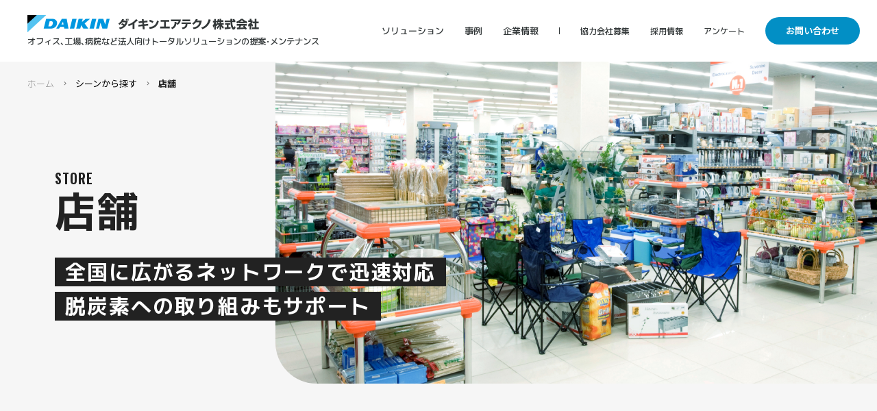

--- FILE ---
content_type: text/html
request_url: https://www.daikin-at.co.jp/scene/store/
body_size: 58547
content:
<!doctype html>
<html lang="ja" prefix="og: http://ogp.me/ns#" class="no-js">
<head>
<meta charset="UTF-8" />
<!-- Google Tag Manager -->
<script>(function(w,d,s,l,i){w[l]=w[l]||[];w[l].push({'gtm.start':
new Date().getTime(),event:'gtm.js'});var f=d.getElementsByTagName(s)[0],
j=d.createElement(s),dl=l!='dataLayer'?'&l='+l:'';j.async=true;j.src=
'https://www.googletagmanager.com/gtm.js?id='+i+dl;f.parentNode.insertBefore(j,f);
})(window,document,'script','dataLayer','GTM-PGGVN96');</script>
<!-- End Google Tag Manager -->
<meta http-equiv="X-UA-Compatible" content="IE=edge" />
<meta name="viewport" content="width=device-width,initial-scale=1,viewport-fit=cover" />
<meta name="format-detection" content="telephone=no" />
<meta name="theme-color" content="#028FC5" />
<title>店舗 | シーンから探す | ダイキンエアテクノ株式会社</title>
<meta name="description" content="オフィス、工場、病院などの空調ソリューションのご提案・メンテナンスなら省エネエンジニアリングのダイキンエアテクノ株式会社" /> 
<meta name="keywords" content="ダイキンエアテクノ,DAIKIN,空調,エアコン,換気,オフィス,工場,病院,空調ソリューション,メンテナンス" />
<meta property="og:title" content="店舗 | シーン | ダイキンエアテクノ株式会社" />
<meta property="og:description" content="オフィス、工場、病院などの空調ソリューションのご提案・メンテナンスなら省エネエンジニアリングのダイキンエアテクノ株式会社" />
<meta property="og:url" content="https://www.daikin-at.co.jp/scene/store/" />
<meta property="og:image" content="https://www.daikin-at.co.jp/assets/images/share/ogp.png" />
<meta property="og:type" content="website" />
<meta property="og:locale" content="ja_JP" />
<meta property="og:site_name" content="ダイキンエアテクノ株式会社" />
<meta name="twitter:card" content="summary_large_image" />
<meta name="thumbnail" content="https://www.daikin-at.co.jp/assets/images/share/ogp.png" />
<link rel="canonical" href="https://www.daikin-at.co.jp/scene/store/" />
<link rel="shortcut icon" href="/assets/images/share/favicon.ico" />
<link rel="apple-touch-icon" href="/assets/images/share/apple-touch-icon.png" />
<link rel="mask-icon" href="/assets/images/share/mask-icon.svg" color="#010044" />
<link rel="preconnect" href="https://fonts.googleapis.com" />
<link rel="preconnect" href="https://fonts.gstatic.com" crossorigin />
<link rel="preload" href="https://fonts.googleapis.com/css2?family=Lato:ital,wght@0,100;0,300;0,400;0,700;0,900;1,100;1,300;1,400;1,700;1,900&family=M+PLUS+1p:wght@100;300;400;500;700;800;900&family=Noto+Sans+JP&family=Oswald:wght@200;300;400;500;600;700&display=swap" as="style" onload="this.onload=null;this.rel='stylesheet'" />
<noscript>
<link rel="stylesheet" href="https://fonts.googleapis.com/css2?family=Lato:ital,wght@0,100;0,300;0,400;0,700;0,900;1,100;1,300;1,400;1,700;1,900&family=M+PLUS+1p:wght@100;300;400;500;700;800;900&family=Noto+Sans+JP&family=Oswald:wght@200;300;400;500;600;700&display=swap" />
</noscript>
<link rel="stylesheet" href="/assets/css/scroll-hint.css">
<link rel="stylesheet" href="/assets/css/fancybox.css" />
<link rel="stylesheet" href="/assets/css/swiper-bundle.min.css"/>
<link rel="stylesheet" href="/assets/css/style.css" />
<link rel="stylesheet" href="https://unpkg.com/swiper@8/swiper-bundle.min.css"/>
<link rel="stylesheet" href="/assets/css/style.css" />
<!-- head after -->
</head>

<body class="p-scene">
<!-- Google Tag Manager (noscript) -->
<noscript><iframe src="https://www.googletagmanager.com/ns.html?id=GTM-PGGVN96"
height="0" width="0" style="display:none;visibility:hidden"></iframe></noscript>
<!-- End Google Tag Manager (noscript) -->
<div id="wrap">

	<div class="header">
		<div class="header__wrap">
			<div class="header__branding">
				<h1 class="header__branding__logo"><a href="/"><img src="/assets/images/common/logo.svg" alt="ダイキンエアテクノ株式会社" width="344" height="26"></a></h1>
				<p class="header__branding__description">オフィス､工場､病院など法人向けトータルソリューションの提案･メンテナンス</p>
			</div>
			<div class="gnav">
				<nav class="gnav__container">
					<ul class="gnav__menu gnav__menu--main">
						<li class="gnav__menu__lv-1 gnav__menu__lv-1--solution">
							<a href="#">ソリューション</a>
							<div class="gnav__menu__lv-2">
								<div class="gnav__menu__lv-2__container">
									<div class="gnav__menu__lv-2__row">
										<div class="gnav__menu__lv-2__inner">
											<p class="gnav__menu__lv-2__ttl"><em>ソリューション</em><small>Provide Solutions</small></p>
											<ul class="gnav__menu__lv-3--large">
												<li>
													<dl>
														<dt class="gnav__menu__lv-3--large__ttl"><a href="/solution/maintenance/"><em>メンテナンス</em><img src="/assets/images/common/gnav-lv3__bg01.jpg" width="300" height="80" alt=""/></a></dt>
														
														<dd><a href="/solution/maintenance/airnet/">エアネットサービス</a></dd>
														<dd><a href="/solution/maintenance/airnet-building/">ビルエアネットサービス</a></dd>
														<dd class="--strike"><a href="/solution/maintenance/5csconnect/">5CSコネクト</a></dd>
														<dd><a href="/solution/maintenance/cleaning/">洗浄サービス</a></dd>
														<dd><a href="/solution/maintenance/retrofit/">レトロフィットメンテナンスプラン</a></dd>
														<dd><a href="/solution/maintenance/assisnet-service/">アシスネットサービス</a></dd>
														<dd><a href="http://www.naruhodo-freon.com" target="_blank">フロン排出抑制法</a></dd>
													</dl>
												</li>
												<li>
													<dl>
														<dt class="gnav__menu__lv-3--large__ttl"><a href="/solution/construct/"><em>設計・施工</em><img src="/assets/images/common/gnav-lv3__bg02.jpg" width="300" height="80" alt=""/></a></dt>
														<dd><a href="/solution/construct/wellness-office/">ウェルネスオフィス</a></dd>
														<dd><a href="/solution/construct/zeb/">ZEB</a></dd>
														<dd><a href="/solution/construct/subsidy/">省エネ・省CO<sub>2</sub>改修補助金</a></dd>
														<dd><a href="/solution/construct/aaas/">エアアズアサービス（定額制空調サービス）</a></dd>
														<dd><a href="/solution/construct/cp/">施工対応</a></dd>
														<dd><a href="/solution/construct/ventilation/">換気</a></dd>
													</dl>
												</li>
												<li>
													<dl>
														<dt class="gnav__menu__lv-3--large__ttl"><a href="/solution/improvement/"><em>運用・改善</em><img src="/assets/images/common/gnav-lv3__bg03.jpg" width="300" height="80" alt=""/></a></dt>
														<dd><a href="/solution/improvement/diagnosis/">空気環境診断</a></dd>
														<dd><a href="/solution/improvement/bigdata/">空調ビッグデータの活用</a></dd>
														<dd><a href="/solution/improvement/cloudservice/">設備管理クラウドサービス</a></dd>
														<dd><a href="/solution/improvement/rmt-enmgmt-svc/">遠隔省エネ制御サービス</a></dd>
														<dd><a href="/solution/improvement/instrumentation/">計装</a></dd>
													</dl>
												</li>
											</ul>
										</div>
									</div>
									<div class="gnav__menu__lv-2__row--scene">
										<div class="gnav__menu__lv-2__inner">
											<p class="gnav__menu__lv-2__ttl--small"><em>シーンから探す</em></p>
											<ul class="gnav__menu__lv-3--small">
												<li><a href="/scene/office/"><em>ビル・オフィス</em><img src="/assets/images/common/gnav-lv3__bg11.jpg" width="135" height="70" alt=""/></a></li>
												<li><a href="/scene/store/"><em>店舗</em><img src="/assets/images/common/gnav-lv3__bg12.jpg" width="135" height="70" alt=""/></a></li>
												<li><a href="/scene/medical/"><em>病院・福祉施設</em><img src="/assets/images/common/gnav-lv3__bg13.jpg" width="135" height="70" alt=""/></a></li>
												<li><a href="/scene/factory/"><em>工場</em><img src="/assets/images/common/gnav-lv3__bg14.jpg" width="135" height="70" alt=""/></a></li>
												<li><a href="/scene/school/"><em>教育施設</em><img src="/assets/images/common/gnav-lv3__bg15.jpg" width="135" height="70" alt=""/></a></li>
												<li><a href="/scene/hotel/"><em>宿泊施設</em><img src="/assets/images/common/gnav-lv3__bg16.jpg" width="135" height="70" alt=""/></a></li>
											</ul>
										</div>
									</div>
								</div>
							</div>
						</li>
						<li class="gnav__menu__lv-1 gnav__menu__lv-1--case"><a href="/case/">事例</a></li>
						<li class="gnav__menu__lv-1 gnav__menu__lv-1--company">
							<a href="#">企業情報</a>
							<div class="gnav__menu__lv-2">
								<div class="gnav__menu__lv-2__container">
									<div class="gnav__menu__lv-2__row">
										<div class="gnav__menu__lv-2__inner">
											<p class="gnav__menu__lv-2__ttl"><em>企業情報</em><small>Company Information</small></p>
											<ul class="gnav__menu__lv-3--wide">
												<li><a href="/company/message/" class="dt-link">ごあいさつ</a></li>
												<li><a href="/company/philosophy/" class="dt-link">経営理念</a></li>
												<li><a href="/company/cs/" class="dt-link">CS理念とCS行動指針</a></li>
												<li><a href="/company/about/" class="dt-link">会社概要</a></li>
												<li><a href="/company/history/" class="dt-link">沿革</a></li>
												<li><a href="/company/offices/" class="dt-link">事業所所在地</a></li>
												<li><a href="/company/diversity/" class="dt-link">ダイバーシティ</a></li>
												<li><a href="/company/policy/" class="dt-link">方針</a></li>
												<li><a href="/company/e-publicnotice/" class="dt-link">電子公告</a></li>
												<li><a href="/company/wellness/" class="dt-link">健康経営</a></li>
											</ul>
											<ul class="gnav__menu__lv-3--wide">
												<li><a href="/advantage/" class="dt-link">ダイキンエアテクノの強み</a></li>
												<li><a href="/olympic/" class="dt-link">技能オリンピック</a></li>
											</ul>
										</div>
									</div>
								</div>
							</div>
						</li>
					</ul>
					<ul class="gnav__menu gnav__menu--aside">
						<li class="gnav__menu__lv-1 gnav__menu__lv-1--partner"><a href="/partner/">協力会社募集</a></li>
						<li class="gnav__menu__lv-1 gnav__menu__lv-1--recruit"><a href="/recruit/" target="_blank">採用情報</a></li>
						<li class="gnav__menu__lv-1 gnav__menu__lv-1--question"><a href="/transit/">アンケート</a></li>
					</ul>
					<ul class="gnav__button">
						<li><a href="/inquiry/">お問い合わせ</a></li>
					</ul>
				</nav>
			</div>
			
			<div class="menu-button"><span></span><span></span><span></span></div>
		</div>
	</div>
	<div class=""></div>
	
	<main id="main">
		<header class="page-header --large">
			<div class="breadcrumb">
				<ol>
					<li><a href="/">ホーム</a></li>
					<li>シーンから探す</li>
					<li><em>店舗</em></li>
				</ol>
			</div>
			<div class="page-header__body">
				<h2 class="ttl--extra-en"><small class="font--en-narrow">STORE</small><em>店舗</em></h2>
				<p class="ttl--black-bar"><span>全国に広がるネットワークで迅速対応</span><br><span>脱炭素への取り組みもサポート</span></p>
			</div>
			<figure class="page-header__image">
				<img src="/assets/images/scene/store/header-bg.jpg" width="960" height="470" alt=""/>
			</figure>
		</header>
		
		
		<section class="section section-point">
			<header class="section-point__header">
				<figure class="section-point__header__bg"><img src="/assets/images/scene/store/point-bg.jpg" width="770" height="325" alt=""/></figure>
				<div class="box--w960px">
					<h2 class="ttl--2"><small class="font--en-narrow">POINTS FOR CREATING A SPACE</small><em>ダイキンエアテクノは<br>こんなニーズにお応えします。</em></h2>
					<ul class="list--point">
						<li class="anime1">
							<a href="#point1">
								<h3 class="ttl--3--c">カーボンニュートラル</h3>
							</a>
						</li>
						<li class="anime2">
							<a href="#point2">
								<h3 class="ttl--3--c">カビや結露の対策</h3>
							</a>
						</li>
						<li class="anime3">
							<a href="#point3">
								<h3 class="ttl--3--c">複数の店舗管理</h3>
							</a>
						</li>
					</ul>
				</div>
			</header>
		</section>
		
		
		<section class="section section-detail section-detail--1" id="point1">
			<header class="section-detail__header">
				<figure class="section-detail__header__bg"><figcaption>01</figcaption><img src="/assets/images/scene/common/point5.jpg" width="830" height="160" alt=""/></figure>
				<div class="box--w960px">
					<h2 class="ttl--2"><small class="font--mp">カーボンニュートラル</small><em>補助金の活用でZEBの導入を実現<br>カーボンニュートラルへの取り組みを総合サポート</em></h2>
				</div>
			</header>
			<div class="box--w960px u-mb80">
				<div class="box--col2 u-mb20">
					<div class="box-child--l">
						<h3 class="ttl--3"><em>店舗のZEB化（省エネ化）なら<br>ダイキンエアテクノにおまかせください</em></h3>
						<p class="txt--2">ダイキンエアテクノでは建物設備更新・改修だけでなく、安心・安全な「空気」と最適にコントロールされた「エネルギー」で快適な室内環境を実現しながら省エネ化。設備の運用後も使用状況の分析、運用コンサルティングなどで継続的にCO<sub>2</sub>排出量を削減できるサービスをご提供します。</p>
						<a href="/solution/construct/zeb/" class="dt-btn">ZEB</a>
					</div>
					<div class="box-child--s">
						<figure class="u-mb10"><img src="/assets/images/scene/store/point1_img1.png" alt="" class="dt-img anime1"/></figure>
					</div>
				</div>
			</div>

			<div class="box--w960px u-mb60 box--bg--gray">
				<div class="box--col2 u-mb20">
					<div class="box-child">
						<h3 class="ttl--3"><em>高い省エネ効果＆補助金導入率</em></h3>
						<p class="txt--3">一般的な物販店舗のZEB化は非常に相性が良く、高い省エネ効果が期待できます。<br>そのためZEB化による補助金制度のポイントである省エネ50%以上を達成できる可能性が高く、補助金を活用し導入した事例が多くあります。</p>
						<p class="txt--notice u-mb0 ">出典：一般社団法人　環境共創イニシアチブ（2022年7月）</p>
					</div>
					<div class="box-child">
						<figure class="u-mb10"><img src="/assets/images/scene/store/point1_img2.png" alt="" class="dt-img anime1"/></figure>
					</div>
				</div>
				<div class="box--bg--white">
					<div class="box--col2">
						<div class="box-child">
							<h3 class="ttl--4 txt-blue"><em>ZEB化による省エネ性能</em></h3>
							<h4 class="ttl--6"><em>某物販店舗の場合（新築）</em></h4>
							<p class="txt--3">高断熱の外皮に高効率設備を採用し約95%の省エネを実現。太陽光を設置することで災害対策店舗としてBCP対策と地域貢献のできる店舗を目指している。</p>
							<p class="txt--notice u-mb0 ">基準値：空調 2,001、照明 450、換気 9<br>設計値：空調 484、照明 450、換気 4、太陽光発電  813<br>※単位は一次エネルギー消費量（MJ / 年 m<sup>2</sup>） </p>
						</div>
						<div class="box-child">
							<figure class="u-mb10"><img src="/assets/images/scene/store/point1_img3.png" alt="" class="dt-img anime1"/></figure>
						</div>
					</div>
				</div>
			</div>
			
			
			
			<div class="box--w960px box--bg--blue u-mb60 u-pb10">
				<h3 class="ttl--3 txt-blue"><em>店舗 設備導入例</em></h3>
				<figure class="u-mb20 anime1">
					<img src="/assets/images/scene/store/case_bg.png" alt="" class="dt-img"/>
				</figure>
				<div class="box--col2">
					<div class="box-child box--bg--white case-list">
						<figure class="u-mb20 anime1">
							<img src="/assets/images/scene/store/case_product1.png" alt="" class="dt-img"/>
						</figure>
						<div class="case-list__inner">
							<p class="txt--3 txt-blue u-mb5"><em>ヒートポンプ給湯システム</em></p>
							<h5 class="ttl--5"><em>光熱費を節約できて、<br>さらに地球環境にも貢献</em></h5>
							<p class="txt--3 u-mb0">高効率で電力使用量を減らすことで電気代を削減するため光熱費を大幅に節約できます。さらに自然冷媒を採用したヒートポンプ方式によりCO<sub>2</sub>排出を低減できます。</p>
						</div>
					</div>
					<div class="box-child box--bg--white case-list">
						<figure class="u-mb20 anime1">
							<img src="/assets/images/scene/store/case_product2.png" alt="" class="dt-img"/>
						</figure>
						<div class="case-list__inner">
							<p class="txt--3 txt-blue u-mb5"><em>高効率空調機</em></p>
							<h5 class="ttl--5"><em>環境に配慮した省エネ運転が可能</em></h5>
							<p class="txt--3 u-mb0">環境性・省エネ性を高めるダイキン独自の技術を採用しています。熱交換面積をアップしたマイクロチャネル熱交換器を使用することで高い省エネ性を実現。さらに地球環境に配慮した低GWP冷媒R32を採用しています。</p>
						</div>
					</div>
					<div class="box-child box--bg--white case-list">
						<figure class="u-mb20 anime1">
							<img src="/assets/images/scene/store/case_product3.png" alt="" class="dt-img"/>
						</figure>
						<div class="case-list__inner">
							<p class="txt--3 txt-blue u-mb5"><em>高機能換気設備</em></p>
							<h5 class="ttl--5"><em>換気による室内の温度変化を<br>抑えられる</em></h5>
							<p class="txt--3 u-mb10">虫やホコリなどの侵入を防ぎ、外気取り込みの際には熱回収によりエネルギーロスを抑えます。さらにベンティエールと室内機をダクト接続することで、省エネで快適な運転が可能です<sup>※</sup>。</p>
							<p class="txt--notice u-mb0">※機器の組み合わせや設置制約があります。</p>
						</div>
					</div>
					<div class="box-child box--bg--white case-list">
						<figure class="u-mb20 anime1">
							<img src="/assets/images/scene/store/case_product4.png" alt="" class="dt-img"/>
						</figure>
						<div class="case-list__inner">
							<p class="txt--3 txt-blue u-mb5"><em>クラウド型空調コントロールサービス</em></p>
							<h5 class="ttl--5"><em>クラウドで設備を一括管理し<br>利便性向上＆効率化</em></h5>
							<p class="txt--3 u-mb0">インターネットを介して、お手持ちのパソコンやスマートフォンで簡単管理。場所や時間に縛られることなく多彩な空調・設備管理が行えます。設備とセンサーなどを自動連動させた効率制御も可能となり、高度な運転管理で快適性と省エネの両立を図ります。</p>
						</div>
					</div>
				</div>
			</div>
			<div class="box--w960px">
				<div class="box box--hojo">
					<h3 class="ttl--black-bar--2"><span>ZEB改修は補助金が活用できます</span></h3>
					<div class="box--col2">
						<div class="box-child">
							<p class="txt--1">ZEB改修は補助金制度が活用することができます。<br class="is-pc">補助金制度を活用することにより、初期導入コストを抑え、<br class="is-pc">ZEB化を達成することが可能です。</p>
							<a href="/solution/construct/subsidy/" class="dt-btn">省エネ・省CO<sub>2</sub>改修補助金</a>
						</div>
						<div class="box-child">
							<figure class="img--hojo anime1">
								<img src="/assets/images/scene/school/school-point3__img5.png" width="400" height="340" alt="" class="dt-img" />
							</figure>
						</div>
					</div>
				</div>
			</div>
		</section>
		
		
		<section class="section section-detail section-detail--2" id="point2">
			<header class="section-detail__header">
				<figure class="section-detail__header__bg"><figcaption>02</figcaption><img src="/assets/images/scene/common/point6.jpg" width="830" height="160" alt=""/></figure>
				<div class="box--w960px">
					<h2 class="ttl--2"><small class="font--mp">カビや結露の対策</small><em>お客様が気づけないカビや結露の原因を究明し<br class="is-pctb">対策することでカビの発生・繁殖を抑制</em></h2>
				</div>
			</header>
			
			<div class="box--w960px u-mb50">
				<div class="box--col2">
					<div class="box-child--l">
						<h5 class="ttl--5"><em>カビ対策シリーズ</em></h5>
						<p class="txt--2 u-mb0">カビは 「湿度の高いところ」 「風通しの悪いところ」 「結露しやすいところ」 に多く発生しますが「エアコン内部」 などにもみられ、カビを放置しておくと、見た目の問題だけでなく住宅建材の劣化、健康被害のリスクが高まる可能性があります。<br>「防カビパック」 はカビの発生源、発生場所、空気環境を対策、改善することで室内のカビ発生・繁殖を抑制します。</p>
					</div>
					<div class="box-child--s anime1">
						<figure><img src="/assets/images/scene/store/point2_img1.png" class="dt-img anime1" alt=""/></figure>
					</div>
				</div>
			</div>

			<div class="box--w960px box--bg--blue anime1">
				<ul>
					<li class="scene-card--1 box--bg--white anime1">
						<div class="scene-card--1__ttl-bar">
							<h5 class="scene-card--1__ttl-bar__txt">カビ対策1&emsp;洗浄&amp;コーティング</h5>
						</div>
						<div class="box--col2 u-mb0">
							<div class="box-child">
								<h3 class="ttl--3 txt-blue"><em>エアコン内部を<br>キレイに洗浄&amp;コーティング</em></h3>
								<p class="txt--2 u-mb0">湿度が高くカビの発生しやすいエアコン内部を専用の洗浄剤を使って洗浄、さらにカビの発生を抑えるコーティングを施します。</p>
							</div>
							<div class="box-child">
								<figure><img src="/assets/images/scene/store/point2_img2.png" class="dt-img" alt=""/></figure>
							</div>
						</div>
					</li>
					<li class="scene-card--1 box--bg--white anime1">
						<div class="scene-card--1__ttl-bar">
							<h5 class="scene-card--1__ttl-bar__txt">カビ対策2&emsp;防カビ塗装</h5>
						</div>
						<div class="box--col2 u-mb0">
							<div class="box-child">
								<h3 class="ttl--3 txt-blue"><em>抗菌防カビに優れた塗装</em></h3>
								<p class="txt--2 u-mb0">抗菌防カビ効果に優れたコーティング材をカビが発生しやすい天井や内壁に塗装することで細菌やカビの繁殖を防ぎます。</p>
								<figure class="hosyo-img"><img src="/assets/images/scene/store/point2_img3.png" class="dt-img" alt=""/></figure>
							</div>
							<div class="box-child">
								<figure><img src="/assets/images/scene/store/point2_img4.png" class="dt-img" alt=""/></figure>
							</div>
					<dl class="dt-num-list2 --size-s  u-mt20">
					<dt>※</dt>
					<dd>＜抗菌力試験＞試験方法：JISZ2801:20105、[抗菌加工製品-抗菌性試験方法・抗菌効果]（抗菌力試験）、対照試料の24時間（35℃）9.6×10<sup>3</sup>〜2.1×10<sup>4</sup>、FT400の24時間反応後＜0.63：検出せず</dd>
					<dt>※</dt>
					<dd>＜抗ウイルス性試験＞試験方法：ISO21702（抗ウイルス試験）、対照試料の24時間反応後感染価対数値：5.55、 FT400の24時間反応後感染価対数値：0.80</dd>
					</dl>
						</div>
					</li>
					<li class="scene-card--1 box--bg--white  u-mb0 anime1">
						<div class="scene-card--1__ttl-bar">
							<h5 class="scene-card--1__ttl-bar__txt">カビ対策3&emsp;除湿乾燥</h5>
						</div>
						<div class="box--col2 u-mb0">
							<div class="box-child">
								<h3 class="ttl--3 txt-blue"><em>室内の湿度を抑えて<br>結露とカビの繁殖を抑制</em></h3>
								<p class="txt--2 u-mb0">湿気のこもりやすい室内に除湿乾燥機（カライエ）を設置、湿度が高くなると自動運転し、カビが繁殖しにくい湿度環境を作ります。</p>
							</div>
							<div class="box-child">
								<figure><img src="/assets/images/scene/store/point2_img5.png" class="dt-img" alt=""/></figure>
							</div>
						</div>
					</li>
				</ul>
				<dl class="dt-num-list2 --size-s u-mt20">
					<dt>※1</dt>
					<dd>測定条件  試験場所 ： 1階2室（間取り・方角同一）約6畳   試験期間 ： 2017年6月5日〜8月2日（58日間測定）  一般社団法人カビ予報研究室のカビセンサーを設置した2室でカライエ有無によるカビセンサーの菌糸レベルを比較</dd>
				</dl>
			</div>
		</section>
		
		
		<section class="section section-detail section-detail--3" id="point3">
			<header class="section-detail__header">
				<figure class="section-detail__header__bg"><figcaption>03</figcaption><img src="/assets/images/scene/common/point3.jpg" width="830" height="160" alt=""/></figure>
				<div class="box--w960px">
					<h2 class="ttl--2"><small class="font--mp">複数の店舗管理</small><em>複数の店舗にも全国に広がるネットワークで迅速対応<br>さらにクラウドを使ってまとめて管理</em></h2>
				</div>
			</header>
			<div class="box--w960px">
				<div class="box--col2 u-mb30">
					<div class="box-child--l">
						<p class="txt--2">全国各地に広がるダイキンエアテクノの拠点がお客様の店舗をまとめてサービス対応いたします。定期的なメンテナンスの実施、故障時の対応で、お客様の負担を軽減し同時にひとつひとつの店舗に合わせた快適な空気環境を提供します。</p>
						<a href="/solution/maintenance/" class="dt-btn">メンテナンス</a>
					</div>
					<div class="box-child--s">
						<figure><img src="/assets/images/scene/store/point3_img1.png" class="dt-img anime1" alt=""/></figure>
					</div>
				</div>
				<a href="https://www.daikin-at.co.jp/topics/detail.php?id=162">
					<figure>
						<img src="/assets/images/scene/common/bnr_gl17.jpg" class="dt-img anime1 is-pctb" alt="2022年8月 フロン排出抑制法が改正されました。遠隔点検・遠隔診断で簡易点検を自動化！詳しくはコチラ"/>
						<img src="/assets/images/scene/common/bnr_gl17_sp.jpg" class="dt-img anime1 is-sp" alt="2022年8月 フロン排出抑制法が改正されました。遠隔点検・遠隔診断で簡易点検を自動化！詳しくはコチラ"/>
					</figure>
				</a>
			</div>
			<div class="box--w960px box--bg--blue">
				<div class="box--col2">
					<div class="box-child">
						<div class="ttl--black-bar--block u-mb20">
							<h3 class="ttl--black-bar--block__ttl"><span>省エネ化&amp;ランニングコスト低減</span></h3>
						</div>
						<p class="txt--2">建物で使用されるエアコン・換気設備・照明設備など、さまざまな設備の運転情報をクラウドに集め、数値化・グラフ化。現地へ行かなくてもリモートで、いつでもエネルギー使用量の確認、設備を操作することが可能です。</p>
						<a href="/solution/improvement/cloudservice/" class="dt-btn">設備管理クラウドサービス</a>
					</div>
					<div class="box-child">
						<figure><img src="/assets/images/scene/store/point3_img2.png" alt="" class="dt-img anime1"></figure>
					</div>
				</div>
			</div>
		</section>
		
		
	<div class="section--slide-content">
		<section class="section topics topics--case topics--bg">
			<header class="section-header">
				<h2><small>Case</small><em>納入事例</em></h2>
				<a href="/case/" class="dt-btn"><span>すべて見る</span></a>
			</header>
			
						
						
			<div class="topics-main">
				<div class="swiper__button-prev swiper-case__button-prev"></div>
				<div class="swiper__button-next swiper-case__button-next"></div>

				<div class="swiper-case">
					<div class="swiper-wrapper">
						<!-- Slides -->
						<div class="swiper-slide">
							<div class="slide-card">
								<a href="/case/case51/">
									<figure class="slide-card__images"><img src='/case/local/images/tn/tn-51.jpg' width='260' height='150' alt=''><span class="card-tag">店舗</span></figure>
									<date class="slide-card__date">2025.7</date>
									<h3 class="slide-card__ttl">株式会社今治繊維リソースセンター 今治タオル 南青山店</h3>
									<p class="slide-card__body">高品質な今治タオルを販売する店舗はクリーンな空気環境が必須。空気清浄機の導入・維持・定期メンテナンスまでお任せできるDOONは、まさに当店が求めていたサービスでした。</p>
									<div class='slide-card__tags'><ul><li>店舗</li><li>空気清浄機</li></ul></div>								</a>
							</div>
						</div>
						<!-- /Slides -->
						
						<!-- Slides -->
						<div class="swiper-slide">
							<div class="slide-card">
								<a href="/case/case37/">
									<figure class="slide-card__images"><img src='/case/local/images/tn/tn-37.jpg' width='260' height='150' alt=''><span class="card-tag">店舗</span></figure>
									<date class="slide-card__date">2022.1</date>
									<h3 class="slide-card__ttl">株式会社銚子丸</h3>
									<p class="slide-card__body">換気に不安があった店舗の空気状況の調査をもとに、全店舗に空気清浄機を設置。より良い店舗づくりのため、ダイキンエアテクノと一緒に空気の改善・向上を目指していきます。</p>
									<div class='slide-card__tags'><ul><li>店舗</li><li>空気清浄機</li><li>換気</li><li>感染症対策</li></ul></div>								</a>
							</div>
						</div>
						<!-- /Slides -->
						
						<!-- Slides -->
						<div class="swiper-slide">
							<div class="slide-card">
								<a href="/case/case36/">
									<figure class="slide-card__images"><img src='/case/local/images/tn/tn-36.jpg' width='260' height='150' alt=''><span class="card-tag">店舗</span></figure>
									<date class="slide-card__date">2022.1</date>
									<h3 class="slide-card__ttl">中部薬品株式会社</h3>
									<p class="slide-card__body">「地域密着健康ステーション」を掲げ、SDGsへの積極的な貢献に取り組む当社は、省エネ・創エネ、断熱強化などによって一次エネルギー消費量を大幅削減したZEB認定の新店舗をダイキンエアテクノと一緒につくりました。</p>
									<div class='slide-card__tags'><ul><li>店舗</li><li>ZEB</li><li>補助金</li></ul></div>								</a>
							</div>
						</div>
						<!-- /Slides -->
						
						<!-- Slides -->
						<div class="swiper-slide">
							<div class="slide-card">
								<a href="/case/case30/">
									<figure class="slide-card__images"><img src='/case/local/images/tn/tn-30.jpg' width='260' height='150' alt=''><span class="card-tag">店舗</span></figure>
									<date class="slide-card__date">2018.11</date>
									<h3 class="slide-card__ttl">ノヴィル株式会社</h3>
									<p class="slide-card__body">空調施工はいつもダイキンエアテクノを指名しています。店舗・オフィス用から産業用まで守備範囲が広く、『モノを一緒に作り上げるパートナー』として一番安心できるからです。</p>
									<div class='slide-card__tags'><ul><li>店舗</li><li>空調</li><li>換気</li></ul></div>								</a>
							</div>
						</div>
						<!-- /Slides -->
						
						<!-- Slides -->
						<div class="swiper-slide">
							<div class="slide-card">
								<a href="/case/case13/">
									<figure class="slide-card__images"><img src='/case/local/images/tn/tn-13.jpg' width='260' height='150' alt=''><span class="card-tag">店舗</span></figure>
									<date class="slide-card__date">2012.6</date>
									<h3 class="slide-card__ttl">株式会社三洋堂ホールディングス</h3>
									<p class="slide-card__body">LED照明を全86店舗に導入します。閉店後の店舗を預けての夜間工事、しかも高価で長く使うLEDですので、施工会社は責任施工のダイキンエアテクノを選びました。</p>
									<div class='slide-card__tags'><ul><li>店舗</li><li>照明</li></ul></div>								</a>
							</div>
						</div>
						<!-- /Slides -->
						
						<!-- Slides -->
						<div class="swiper-slide">
							<div class="slide-card">
								<a href="/case/case52/">
									<figure class="slide-card__images"><img src='/case/local/images/tn/tn-52.jpg' width='260' height='150' alt=''><span class="card-tag">病院</span></figure>
									<date class="slide-card__date">2025.10</date>
									<h3 class="slide-card__ttl">社会福祉法人 恩賜財団済生会 福岡県済生会福岡総合病院</h3>
									<p class="slide-card__body">アシスネットとダイキンエアテクノの保守により、空調機が故障しても素早く再稼働できる体制を構築。さらに、稼働状況の可視化は来期の予算編成に役立っています。</p>
									<div class='slide-card__tags'><ul><li>病院</li><li>空調</li></ul></div>								</a>
							</div>
						</div>
						<!-- /Slides -->
						
						<!-- Slides -->
						<div class="swiper-slide">
							<div class="slide-card">
								<a href="/case/case50/">
									<figure class="slide-card__images"><img src='/case/local/images/tn/tn-50.jpg' width='260' height='150' alt=''><span class="card-tag">オフィス</span></figure>
									<date class="slide-card__date">2025.6</date>
									<h3 class="slide-card__ttl">株式会社バンダイナムコスタジオ</h3>
									<p class="slide-card__body">DOON導入後は開発室の空気環境が改善されたことに加え、総務部の負担となっていた空気清浄機の管理と保守が不要になりました</p>
									<div class='slide-card__tags'><ul><li>オフィス</li><li>空気清浄機</li><li>感染症対策</li></ul></div>								</a>
							</div>
						</div>
						<!-- /Slides -->
						
						<!-- Slides -->
						<div class="swiper-slide">
							<div class="slide-card">
								<a href="/case/case49/">
									<figure class="slide-card__images"><img src='/case/local/images/tn/tn-49.jpg' width='260' height='150' alt=''><span class="card-tag">病院</span></figure>
									<date class="slide-card__date">2024.12</date>
									<h3 class="slide-card__ttl">医療法人柏葉会 柏戸病院</h3>
									<p class="slide-card__body">空調機復旧の苦労を教訓に、遠隔監視と継続的な保守・メンテナンスを通じ13年間にわたって快適な空調環境を保証してくれるエアアズアサービスが合理的だと考え、導入させていただきました。</p>
									<div class='slide-card__tags'><ul><li>病院</li><li>空調</li><li>AaaS</li><li>補助金</li></ul></div>								</a>
							</div>
						</div>
						<!-- /Slides -->
						
						<!-- Slides -->
						<div class="swiper-slide">
							<div class="slide-card">
								<a href="/case/case48/">
									<figure class="slide-card__images"><img src='/case/local/images/tn/tn-48.jpg' width='260' height='150' alt=''><span class="card-tag">オフィス</span></figure>
									<date class="slide-card__date">2023.10</date>
									<h3 class="slide-card__ttl">株式会社サン・ライフ</h3>
									<p class="slide-card__body">10年以上が経過したオフィスビルの空調設備にレトロフィットメンテナンスプランを導入し、快適性能を取り戻すことができました。ダイキンエアテクノからのさらなる提案にも期待しています。</p>
									<div class='slide-card__tags'><ul><li>オフィス</li><li>空調</li></ul></div>								</a>
							</div>
						</div>
						<!-- /Slides -->
						
						<!-- Slides -->
						<div class="swiper-slide">
							<div class="slide-card">
								<a href="/case/case47/">
									<figure class="slide-card__images"><img src='/case/local/images/tn/tn-47.jpg' width='260' height='150' alt=''><span class="card-tag">オフィス</span></figure>
									<date class="slide-card__date">2023.9</date>
									<h3 class="slide-card__ttl">株式会社トヨタプロダクションエンジニアリング</h3>
									<p class="slide-card__body">ダイキンエアテクノによる省エネ改修は、ZEB Ready認定の取得や約20％の電力量削減を実現するなど、当社のカーボンニュートラルに向けた取り組みを力強く後押ししてくれています。</p>
									<div class='slide-card__tags'><ul><li>オフィス</li><li>空調</li><li>ZEB</li><li>補助金</li></ul></div>								</a>
							</div>
						</div>
						<!-- /Slides -->
						
						<!-- Slides -->
						<div class="swiper-slide">
							<div class="slide-card">
								<a href="/case/case46/">
									<figure class="slide-card__images"><img src='/case/local/images/tn/tn-46.jpg' width='260' height='150' alt=''><span class="card-tag">病院</span></figure>
									<date class="slide-card__date">2023.9</date>
									<h3 class="slide-card__ttl">医療法人佐田厚生会 佐田病院</h3>
									<p class="slide-card__body">医療の提供には空調機の安定稼働が欠かせません。故障予知や最適な運転管理を保証するエアアズアサービスは、当院にとって今後なくてはならないサービスになると考えています。</p>
									<div class='slide-card__tags'><ul><li>病院</li><li>空調</li><li>AaaS</li></ul></div>								</a>
							</div>
						</div>
						<!-- /Slides -->
						
						<!-- Slides -->
						<div class="swiper-slide">
							<div class="slide-card">
								<a href="/case/case45/">
									<figure class="slide-card__images"><img src='/case/local/images/tn/tn-45.jpg' width='260' height='150' alt=''><span class="card-tag">オフィス</span></figure>
									<date class="slide-card__date">2023.8</date>
									<h3 class="slide-card__ttl">システム・ロケーション株式会社</h3>
									<p class="slide-card__body">従業員が安心して働ける環境を整えたいという思いを、空気清浄機のサブスクリプションサービスが後押し</p>
									<div class='slide-card__tags'><ul><li>オフィス</li><li>空気清浄機</li><li>感染症対策</li></ul></div>								</a>
							</div>
						</div>
						<!-- /Slides -->
						
						<!-- Slides -->
						<div class="swiper-slide">
							<div class="slide-card">
								<a href="/case/case44/">
									<figure class="slide-card__images"><img src='/case/local/images/tn/tn-44.jpg' width='260' height='150' alt=''><span class="card-tag">オフィス</span></figure>
									<date class="slide-card__date">2023.5</date>
									<h3 class="slide-card__ttl">株式会社明和eテック</h3>
									<p class="slide-card__body">環境問題、SDGsへの貢献に取り組む当社にとって、ZEBは願ってもない提案でした。補助金やダイキンエアテクノのサポートもあり、無事にZEB認定の社屋を完成させることができました</p>
									<div class='slide-card__tags'><ul><li>オフィス</li><li>ZEB</li><li>補助金</li></ul></div>								</a>
							</div>
						</div>
						<!-- /Slides -->
						
						<!-- Slides -->
						<div class="swiper-slide">
							<div class="slide-card">
								<a href="/case/case43/">
									<figure class="slide-card__images"><img src='/case/local/images/tn/tn-43.jpg' width='260' height='150' alt=''><span class="card-tag">工場・倉庫</span></figure>
									<date class="slide-card__date">2023.1</date>
									<h3 class="slide-card__ttl">オーエム機器株式会社</h3>
									<p class="slide-card__body">3工場すべてに低導入コスト・低ランニングコストの空調機、MULTI CUBEを導入。従業員の働く環境を大きく改善することができました</p>
									<div class='slide-card__tags'><ul><li>工場・倉庫</li><li>空調</li></ul></div>								</a>
							</div>
						</div>
						<!-- /Slides -->
						
						<!-- Slides -->
						<div class="swiper-slide">
							<div class="slide-card">
								<a href="/case/case42/">
									<figure class="slide-card__images"><img src='/case/local/images/tn/tn-42.jpg' width='260' height='150' alt=''><span class="card-tag">工場・倉庫</span></figure>
									<date class="slide-card__date">2022.10</date>
									<h3 class="slide-card__ttl">株式会社安永</h3>
									<p class="slide-card__body">ダイキンエアテクノが提案してくれたSHIFT事業補助金を活用し、工場の環境改善と脱炭素化を目的とした空調機の更新を行うことができました。今後は名張工場と西明寺 第2工場にも展開していく予定です。</p>
									<div class='slide-card__tags'><ul><li>工場・倉庫</li><li>空調</li><li>補助金</li></ul></div>								</a>
							</div>
						</div>
						<!-- /Slides -->
						
					</div>
				</div>
			</div>
			<footer class="section-footer">
				<a href="/case/" class="dt-btn"><span>すべて見る</span></a>
			</footer>
		</section>

	</div>



			<div class="section--slide-content">
		<section class="section topics topics--video topics--bg">
			<header class="section-header">
				<h2><small>Video</small><em>動画で知る</em></h2>
				<a href="/video/" class="dt-btn"><span>すべて見る</span></a>
			</header>
			<div class="topics-main">
				<div class="swiper__button-prev swiper-video__button-prev"></div>
				<div class="swiper__button-next swiper-video__button-next"></div>

				<div class="swiper-video">
					<div class="swiper-wrapper">

						<!-- Slides -->
						<div class="swiper-slide">
							<div class="slide-card slide-card--video">
								<a data-fancybox="video-gallery" href="https://www.youtube.com/watch?v=Z4Lysgu7ZR4" data-width="1280" data-height="720">
									<figure class="slide-card__images">
										<img src="http://img.youtube.com/vi/Z4Lysgu7ZR4/mqdefault.jpg" width="480" height="200" alt="" class="dt-img" />
										<span class="card-tag">0:00</span>
									</figure>
									<date class="slide-card__date">2025.09.24</date>
									<h3 class="slide-card__ttl">省エネ補助金】気になる令和8年度補助金　概算要求の解説！！</h3>
									<p class="slide-card__body">令和8年度の省エネ補助金予算概算要求について、動向をいち早く解説します。</p>
									<div class="slide-card__tags">
										<ul>
											<li>動画</li>
											<li>補助金</li>
										</ul>
									</div>
								</a>
							</div>
						</div>

						<!-- Slides -->
						<div class="swiper-slide">
							<div class="slide-card slide-card--video">
								<a data-fancybox="video-gallery" href="https://www.youtube.com/watch?v=bze0j81MDbo" data-width="1280" data-height="720">
									<figure class="slide-card__images">
										<img src="http://img.youtube.com/vi/bze0j81MDbo/mqdefault.jpg" width="480" height="200" alt="" class="dt-img" />
										<span class="card-tag">0:00</span>
									</figure>
									<date class="slide-card__date">2025.04.15</date>
									<h3 class="slide-card__ttl">ダイキンエアテクノの事業紹介</h3>
									<p class="slide-card__body">ダイキンエアテクノは空気を通じて社会に心地よさを提供します。</p>
									<div class="slide-card__tags">
										<ul>
											<li>動画</li>
											<li>事業紹介</li>
										</ul>
									</div>
								</a>
							</div>
						</div>
						
						<!-- Slides -->
						<div class="swiper-slide">
							<div class="slide-card slide-card--video">
								<a data-fancybox="video-gallery" href="https://www.youtube.com/watch?v=Jso-kkoNl9Q" data-width="1280" data-height="720">
									<figure class="slide-card__images">
										<img src="http://img.youtube.com/vi/Jso-kkoNl9Q/mqdefault.jpg" width="480" height="200" alt="" class="dt-img" />
										<span class="card-tag">7:47</span>
									</figure>
									<date class="slide-card__date">2025.02.10</date>
									<h3 class="slide-card__ttl">【省エネ補助金】令和7年度空調更新補助金の動向解説</h3>
									<p class="slide-card__body">令和7年度空調更新補助金の動向について、概要をかんたんに解説します。</p>
									<div class="slide-card__tags">
										<ul>
											<li>動画</li>
											<li>補助金</li>
										</ul>
									</div>
								</a>
							</div>
						</div>
						
						<!-- Slides -->
						<div class="swiper-slide">
							<div class="slide-card slide-card--video">
								<a data-fancybox="video-gallery" href="https://www.youtube.com/watch?v=FyCMGAmXPD8" data-width="1280" data-height="720">
									<figure class="slide-card__images">
										<img src="http://img.youtube.com/vi/FyCMGAmXPD8/mqdefault.jpg" width="480" height="200" alt="" class="dt-img" />
										<span class="card-tag">7:47</span>
									</figure>
									<date class="slide-card__date">2024.11.13</date>
									<h3 class="slide-card__ttl">【省エネ補助金】気になる令和7年度補助金　概算要求の解説！！</h3>
									<p class="slide-card__body">令和7年度の予算案と令和6年度補正予算について、概要をかんたんに解説します。</p>
									<div class="slide-card__tags">
										<ul>
											<li>動画</li>
											<li>補助金</li>
										</ul>
									</div>
								</a>
							</div>
						</div>
						
						<!-- Slides -->
						<div class="swiper-slide">
							<div class="slide-card slide-card--video">
								<a data-fancybox="video-gallery" href="https://www.youtube.com/watch?v=y40MXRdAfFo" data-width="1280" data-height="720">
									<figure class="slide-card__images">
										<img src="http://img.youtube.com/vi/y40MXRdAfFo/mqdefault.jpg" width="480" height="200" alt="" class="dt-img" />
										<span class="card-tag">5:23</span>
									</figure>
									<date class="slide-card__date">2022.11.02</date>
									<h3 class="slide-card__ttl">【事例紹介】SHIFT事業補助金活用で、工場のコストダウンと脱炭素へ（株式会社安永 様）</h3>
									<p class="slide-card__body">SHIFT事業補助金を活用するメリット、空調機更新の経緯をお客様からお伺いしました。</p>
									<div class="slide-card__tags">
										<ul>
											<li>動画</li>
											<li>補助金</li>
										</ul>
									</div>
								</a>
							</div>
						</div>
						
						<!-- Slides -->
						<div class="swiper-slide">
							<div class="slide-card slide-card--video">
								<a data-fancybox="video-gallery" href="https://www.youtube.com/watch?v=V7HehpOw6y4" data-width="1280" data-height="720">
									<figure class="slide-card__images">
										<img src="http://img.youtube.com/vi/V7HehpOw6y4/mqdefault.jpg" width="480" height="200" alt="" class="dt-img" />
										<span class="card-tag">14:00</span>
									</figure>
									<date class="slide-card__date">2022.03.18</date>
									<h3 class="slide-card__ttl">予防保全ガイドライン</h3>
									<p class="slide-card__body">空調機器を快適、安全、経済的にご使用いただだくための予防保全サービスを動画で紹介します。</p>
									<div class="slide-card__tags">
										<ul>
											<li>動画</li>
											<li>メンテナンス</li>
											<li>予防保全</li>
										</ul>
									</div>
								</a>
							</div>
						</div>
						
						<!-- Slides -->
						<div class="swiper-slide">
							<div class="slide-card slide-card--video">
								<a data-fancybox="video-gallery" href="https://www.youtube.com/watch?v=ADv1suYwNi8" data-width="1280" data-height="720">
									<figure class="slide-card__images">
										<img src="http://img.youtube.com/vi/ADv1suYwNi8/mqdefault.jpg" width="480" height="200" alt="" class="dt-img" />
										<span class="card-tag">7:51</span>
									</figure>
									<date class="slide-card__date">2022.03.18</date>
									<h3 class="slide-card__ttl">メンテナンス</h3>
									<p class="slide-card__body">建物の空気環境を守るために必要な空調メンテナンスを動画で紹介します。</p>
									<div class="slide-card__tags">
										<ul>
											<li>動画</li>
											<li>メンテナンス</li>
											<li>空調</li>
										</ul>
									</div>
								</a>
							</div>
						</div>
						
						<!-- Slides -->
						<div class="swiper-slide">
							<div class="slide-card slide-card--video">
								<a data-fancybox="video-gallery" href="https://www.youtube.com/watch?v=xysf_RQnuF8" data-width="1280" data-height="720">
									<figure class="slide-card__images">
										<img src="http://img.youtube.com/vi/xysf_RQnuF8/mqdefault.jpg" width="480" height="200" alt="" class="dt-img" />
										<span class="card-tag">4:07</span>
									</figure>
									<date class="slide-card__date">2022.02.04</date>
									<h3 class="slide-card__ttl">快適な空気を実現するための3つのご提案</h3>
									<p class="slide-card__body">快適な空気環境を実現するための3つのご提案を動画で紹介します。</p>
									<div class="slide-card__tags">
										<ul>
											<li>動画</li>
											<li>メンテナンス</li>
											<li>空気環境</li>
										</ul>
									</div>
								</a>
							</div>
						</div>
						
						<!-- Slides -->
						<div class="swiper-slide">
							<div class="slide-card slide-card--video">
								<a data-fancybox="video-gallery" href="https://www.youtube.com/watch?v=MdSiVhlVTfM" data-width="1280" data-height="720">
									<figure class="slide-card__images">
										<img src="http://img.youtube.com/vi/MdSiVhlVTfM/mqdefault.jpg" width="480" height="200" alt="" class="dt-img" />
										<span class="card-tag">4:35</span>
									</figure>
									<date class="slide-card__date">2022.03.18</date>
									<h3 class="slide-card__ttl">換気・加湿</h3>
									<p class="slide-card__body">「快適」な空調のために、換気と加湿の効果をアップするための、メンテナンスについて動画で解説します。</p>
									<div class="slide-card__tags">
										<ul>
											<li>動画</li>
											<li>メンテナンス</li>
											<li>換気</li>
											<li>加湿</li>
										</ul>
									</div>
								</a>
							</div>
						</div>

					</div>
				</div>
			</div>
			<footer class="section-footer">
				<a href="/video/" class="dt-btn"><span>すべて見る</span></a>
			</footer>
		</section>
	</div>
	</main>
	
<!--	
	<div id="pagetop">
		<div class="pagetop-content">
			<a href="#wrap"><span>TOP</span></a>
		</div>
	</div>

	<div class="topicpath-container topicpath-container--footer">
		<div class="topicpath">
			<ol>
				<li><a href="/">ホーム</a></li>
				<li><a href="/">3つ上の階層</a></li>
				<li><a href="/">2つ上の階層</a></li>
				<li><a href="/">1つ上の階層</a></li>
				<li><em>現在のページ</em></li>
			</ol>
		</div>
	</div>
-->

	<footer class="footer">
		<div class="footer__wrap">
			<div class="footer__branding">
				<p class="footer__branding__logo"><img src="/assets/images/common/logo--footer.svg" width="190" alt="ダイキンエアテクノ株式会社"/></p>
			</div>
			<div class="fnav">
				<nav class="fnav__container">
					<div class="fnav__menu">
						<div class="fnav__menu__colmun">
							<dl class="fnav__menu__list">
								<dt><a href="/solution/maintenance/">メンテナンス</a></dt>
								<dd>
									<ul>
										<li><a href="/solution/maintenance/airnet/">エアネットサービス</a></li>
										<li><a href="/solution/maintenance/airnet-building/">ビルエアネットサービス</a></li>
										<li class="--strike"><a href="/solution/maintenance/5csconnect/">5CSコネクト</a></li>
										<li><a href="/solution/maintenance/cleaning/">洗浄サービス</a></li>
										<li><a href="/solution/maintenance/retrofit/">レトロフィットメンテナンスプラン</a></li>
										<li><a href="/solution/maintenance/assisnet-service/">アシスネットサービス</a></li>
										<li><a href="http://www.naruhodo-freon.com" target="_blank">フロン排出抑制法</a></li>
									</ul>
								</dd>
								<dt><a href="/solution/construct/">設計・施工</a></dt>
								<dd>
									<ul>
										<li><a href="/solution/construct/wellness-office/">ウェルネスオフィス</a></li>
										<li><a href="/solution/construct/zeb/">ZEB</a></li>
										<li><a href="/solution/construct/subsidy/">省エネ・省CO<sub>2</sub>改修補助金</a></li>
										<li><a href="/solution/construct/aaas/">エアアズアサービス（定額制空調サービス）</a></li>
										<li><a href="/solution/construct/cp/">施工対応</a></li>
										<li><a href="/solution/construct/ventilation/">換気</a></li>
									</ul>
								</dd>
								<dt><a href="/solution/improvement/">運用・改善</a></dt>
								<dd>
									<ul>
										<li><a href="/solution/improvement/diagnosis/">空気環境診断</a></li>
										<li><a href="/solution/improvement/bigdata/">空調ビッグデータの活用</a></li>
										<li><a href="/solution/improvement/cloudservice/">設備管理クラウドサービス</a></li>
										<li><a href="/solution/improvement/rmt-enmgmt-svc/">遠隔省エネ制御サービス</a></li>
										<li><a href="/solution/improvement/instrumentation/">計装</a></li>
									</ul>
								</dd>
							</dl>
						</div>
						
						<div class="fnav__menu__colmun">
							<dl class="fnav__menu__list">
								<dt><span>シーンから探す</span></dt>
								<dd>
									<ul>
										<li><a href="/scene/office/">ビル・オフィス</a></li>
										<li><a href="/scene/store/">店舗</a></li>
										<li><a href="/scene/medical/">病院・福祉施設</a></li>
										<li><a href="/scene/factory/">工場</a></li>
										<li><a href="/scene/school/">教育施設</a></li>
										<li><a href="/scene/hotel/">宿泊施設</a></li>
									</ul>
								</dd>
							</dl>
							<dl class="fnav__menu__list">
								<dt><a href="/service/request/consult4aq/">空気コンサル</a></dt>
								<dt><a href="/service/request/r22/">R22冷媒を探しています</a></dt>
								<dt><a href="/solution/r410a/">冷媒ガス R410A</a></dt>
							</dl>
							<dl class="fnav__menu__list">
								<dt><a href="/case/">納入事例</a></dt>
								<dt><a href="/video/">動画で知る</a></dt>
							</dl>
						</div>
						
						<div class="fnav__menu__colmun">
							<dl class="fnav__menu__list">
								<dt><span>企業情報</span></dt>
								<dd>
									<ul>
										<li><a href="/company/message/">ごあいさつ</a></li>
										<li><a href="/company/philosophy/">経営理念</a></li>
										<li><a href="/company/cs/">CS理念とCS行動指針</a></li>
										<li><a href="/company/about/">会社概要</a></li>
										<li><a href="/company/history/">沿革</a></li>
										<li><a href="/company/offices/">事業所所在地</a></li>
										<li><a href="/company/diversity/">ダイバーシティ</a></li>
										<li><a href="/company/policy/">方針</a></li>
										<li><a href="/company/e-publicnotice/">電子公告</a></li>
										<li><a href="/company/wellness/">健康経営</a></li>
									</ul>
								</dd>
							</dl>
							<dl class="fnav__menu__list">
								<dt><a href="/advantage/">ダイキンエアテクノの強み</a></dt>
								<dt><a href="/partner/">協力会社募集</a></dt>
								<dt><a href="/olympic/">技能オリンピック</a></dt>
								<dt><a href="/topics/">トピックス</a></dt>
							</dl>
							
							<dl class="fnav__menu__list">
								<dt class="footer__inquiry"><a href="/inquiry/">お問い合わせ</a></dt>
								<dd>
									<ul>
										<li class="footer__inquiry"><a href="/inquiry/maintenance/">メンテナンスに関するお問い合わせ</a></li>
										<li class="footer__inquiry"><a href="/inquiry/facilities/">空調等建物設備または空調クラウドサービスに関するお問い合わせ</a></li>
										<li class="footer__inquiry"><a href="/inquiry/environment/">空気環境・換気に関するお問い合わせ</a></li>
										<li class="footer__inquiry"><a href="/inquiry/emergency/">故障対応等 緊急時のお問い合わせ</a></li>
										<li class="footer__inquiry"><a href="/inquiry/etc/">その他のお問い合わせ</a></li>
									</ul>
								</dd>
								<dt><a href="/privacy/">個人情報保護方針</a></dt>
								<dt><a href="/privacy/policy.html">ウェブサイト利用規約</a></dt>
								<dt><a href="/recruit/" target="_blank">採用情報</a></dt>
							</dl>
						</div>
						
					</div>
				</nav>
			</div>
		</div>
		<div class="footer__legal">
			<div class="footer__copyright">&copy; 2022 DAIKIN AIRTECHNOLOGY AND ENGINEERING CO., LTD.</div>
		</div>
	</footer>
</div>
<!-- body -->
<script src="/assets/js/script.js"></script>
<script src="/assets/js/scrollreveal.js"></script>
<script src="/assets/js/scroll-hint.js"></script>
<script src="/assets/js/fancybox.umd.js"></script>
<script src="/assets/js/swiper-bundle.min.js"></script>
<script src="/assets/js/jquery.heightLine.js"></script>
<script src="/assets/js/common.js"></script>
<script src="/assets/js/modaal.min.js"></script>
<script src="/assets/js/home.js"></script>
</body>
</html>

--- FILE ---
content_type: text/html; charset=UTF-8
request_url: https://bs.nakanohito.jp/b3/
body_size: 200
content:
{"ids":["x4FExoG5Rg"]}

--- FILE ---
content_type: text/html; charset=UTF-8
request_url: https://bs.nakanohito.jp/o1/cta/
body_size: 476
content:
{"config":{"modeStyle":{"pc":"popup","sp":"popup"},"outputType":{"pc":"image","sp":"image"},"linkData":{"value":{"pc":"https://dat.daikin-at.co.jp/l/999411/2025-10-05/3w6w2","sp":"https://dat.daikin-at.co.jp/l/999411/2025-10-05/3w6w2"}},"displaySetting":{"timer":{"pc":10,"sp":10},"scroll":{"pc":100,"sp":100}},"spSwitchLine":{"switchLine":550,"type":"below"},"showOnce":false,"img":{"url":{"1x":{"pc":"https://ui-storage.userlocal.jp/public/cta/56802/5ee4be71-5b52-4962-9354-43f0e4d1251b.png","sp":"https://ui-storage.userlocal.jp/public/cta/56802/5ee4be71-5b52-4962-9354-43f0e4d1251b.png"}},"type":{"pc":"static","sp":"static"},"size":{"width":{"pc":400,"sp":240},"height":{"pc":100,"sp":60}},"alt":{"pc":"","sp":""}},"closeButton":{"positionHorizontal":{"pc":"right","sp":"right"}}},"style":{"widget":{"popupMargin":{"bottom":{"pc":10,"sp":10},"right":{"pc":20,"sp":13}},"zIndex":{"pc":2147483547,"sp":2147483547},"design":{"vertical":{"pc":"bottom","sp":"bottom"},"horizontal":{"pc":"right","sp":"right"}}}}}

--- FILE ---
content_type: text/css
request_url: https://www.daikin-at.co.jp/assets/css/style.css
body_size: 351476
content:
@charset "UTF-8";
*,
::before,
::after {
  -webkit-box-sizing: border-box;
          box-sizing: border-box;
  border-style: solid;
  border-width: 0;
}

html {
  font-size: 62.5%;
  line-height: 1.15;
  -webkit-text-size-adjust: 100%;
  -webkit-tap-highlight-color: transparent;
}

body {
  margin: 0;
}

main {
  display: block;
}

p,
table,
blockquote,
address,
pre,
iframe,
form,
figure,
dl {
  margin: 0;
  padding: 0;
}

/*
figure {
  margin-block-start: 0;
  margin-block-end: 0;
  margin-inline-start: 0;
  margin-inline-end: 0;
}
*/
h1,
h2,
h3,
h4,
h5,
h6 {
  font-size: inherit;
  line-height: inherit;
  font-weight: inherit;
  margin: 0;
}

ul,
ol {
  margin: 0;
  padding: 0;
  list-style: none;
}

dt {
  font-weight: bold;
}

dd {
  margin-left: 0;
}

hr {
  -webkit-box-sizing: content-box;
          box-sizing: content-box;
  height: 0;
  overflow: visible;
  border-top-width: 1px;
  margin: 0;
  clear: both;
  color: inherit;
}

pre {
  font-family: monospace, monospace;
  font-size: inherit;
}

address {
  font-style: inherit;
}

a {
  background-color: transparent;
  text-decoration: none;
  color: inherit;
}

abbr[title] {
  text-decoration: underline;
  -webkit-text-decoration: underline dotted;
          text-decoration: underline dotted;
}

b,
strong {
  font-weight: bolder;
}

code,
kbd,
samp {
  font-family: monospace, monospace;
  font-size: inherit;
}

small {
  font-size: 80%;
}

sub,
sup {
  font-size: 75%;
  line-height: 0;
  position: relative;
  vertical-align: baseline;
}

sub {
  bottom: -0.25em;
}

sup {
  top: -0.5em;
}

img,
embed,
object,
iframe {
  vertical-align: bottom;
}

button,
input,
optgroup,
select,
textarea {
  -webkit-appearance: none;
  -moz-appearance: none;
       appearance: none;
  vertical-align: middle;
  color: inherit;
  font: inherit;
  background: transparent;
  padding: 0;
  margin: 0;
  outline: 0;
  border-radius: 0;
  text-align: inherit;
}

[type=checkbox] {
  -webkit-appearance: checkbox;
  -moz-appearance: checkbox;
       appearance: checkbox;
}

[type=radio] {
  -webkit-appearance: radio;
  -moz-appearance: radio;
       appearance: radio;
}

button,
input {
  overflow: visible;
}

button,
select {
  text-transform: none;
}

button,
[type=button],
[type=reset],
[type=submit] {
  cursor: pointer;
  -webkit-appearance: none;
  -moz-appearance: none;
       appearance: none;
}

button[disabled],
[type=button][disabled],
[type=reset][disabled],
[type=submit][disabled] {
  cursor: default;
}

button::-moz-focus-inner,
[type=button]::-moz-focus-inner,
[type=reset]::-moz-focus-inner,
[type=submit]::-moz-focus-inner {
  border-style: none;
  padding: 0;
}

button:-moz-focusring,
[type=button]:-moz-focusring,
[type=reset]:-moz-focusring,
[type=submit]:-moz-focusring {
  outline: 1px dotted ButtonText;
}

select::-ms-expand {
  display: none;
}

option {
  padding: 0;
}

fieldset {
  margin: 0;
  padding: 0;
  min-width: 0;
}

legend {
  color: inherit;
  display: table;
  max-width: 100%;
  padding: 0;
  white-space: normal;
}

progress {
  vertical-align: baseline;
}

textarea {
  overflow: auto;
}

[type=number]::-webkit-inner-spin-button,
[type=number]::-webkit-outer-spin-button {
  height: auto;
}

[type=search] {
  outline-offset: -2px;
}

[type=search]::-webkit-search-decoration {
  -webkit-appearance: none;
}

::-webkit-file-upload-button {
  -webkit-appearance: button;
  font: inherit;
}

label[for] {
  cursor: pointer;
}

details {
  display: block;
}

summary {
  display: list-item;
}

[contenteditable] {
  outline: none;
}

table {
  border-collapse: collapse;
  border-spacing: 0;
}

caption {
  text-align: left;
}

td,
th {
  vertical-align: top;
  padding: 0;
}

th {
  text-align: left;
  font-weight: bold;
}

template {
  display: none;
}

[hidden] {
  display: none;
}

*:focus {
  outline: none;
}

:root {
  --scrollbar-width: 0px;
}

body {
  font-family: "Lato", "Noto Sans JP", sans-serif;
}

.font--en, .solutions__main__list li a em, .solutions__main__list li a small, .slide-card__date, .section-header h2 small, .footer__copyright, .gnav__menu__lv-2__ttl small {
  font-family: "Lato", sans-serif;
  font-weight: 500;
}

.font--mp, .p-scene .scene-card--1__ttl-bar__txt, .p-video .ttl--2--video em, .airnet__point li p em, .airnet__point li p span, .p-dk-connect .ttl--black-bar--sub, .p-safety #main .ttl--pickup, .p-wellness-office .section-cv .btn--cv, .p-wellness-office .section-cv .txt--cv, .p-wellness-office .section-cv .ttl--cv, .p-wellness-office .section--wo-case .wo-case__content__main__list h3, .p-wellness-office .section--wo-case .wo-case__content__header__body h4, .p-wellness-office .section--wo-case .wo-case__content__header__body h5, .p-wellness-office .box-sdgs .ttl--sdgs, .p-wellness-office .section--wo1 .box--wo2 .ttl--wo--1 em, .box-sdgs .ttl--sdgs, .section-index__list__card__body h3, .p-maintenance-partner .dt-table tr th, .hover-card__list--card-none, .hover-card__list__link, .company h3 em, .company h3 small, .banner ul li h3 em, .banner ul li h3 small, .solutions__scene__ttl em, .slide-card__ttl, .section-header h2 em, .fnav__menu__list dd ul li a, .fnav__menu__list dt a, .fnav__menu__list dt span, .gnav__menu__lv-3--large dl dd a, .gnav__menu__lv-2__ttl--small em, .gnav__menu__lv-2__ttl em, .gnav__menu__lv-1 > a, .header__branding__description, .section-point__header .list--point li a .ttl--3--c, .section-point__header .list--point li a .ttl--3, .breadcrumb ol li a, .breadcrumb ol li span, .breadcrumb ol li em, .ttl--black-bar--block__ttl, .ttl--black-bar--4 span, .ttl--black-bar--2 span, .ttl--black-bar span, .ttl--6 em, .ttl--5 em, .ttl--4 .sub-ttl, .ttl--4--blue, .ttl--4 em, .ttl--3 em, .ttl--2 em, .ttl--1 em, .ttl--extra-en em {
  font-family: "M PLUS 1p", sans-serif;
  font-weight: 500;
}

.font--en-narrow, .scrolldown1 span {
  font-family: "Oswald", sans-serif;
  font-weight: 400;
  letter-spacing: 0.5em;
}

@font-face {
  font-family: "dticon";
  src: url("/assets/fonts/dticon.ttf?kk2mw3") format("truetype"), url("/assets/fonts/dticon.woff?kk2mw3") format("woff"), url("/assets/fonts/dticon.svg?kk2mw3#dticon") format("svg");
  font-weight: normal;
  font-style: normal;
  font-display: block;
}
[class^=ico-], [class*=" ico-"] {
  /* use !important to prevent issues with browser extensions that change fonts */
  font-family: "dticon" !important;
  speak: never;
  font-style: normal;
  font-weight: normal;
  font-variant: normal;
  text-transform: none;
  line-height: 1;
  /* Better Font Rendering =========== */
  -webkit-font-smoothing: antialiased;
  -moz-osx-font-smoothing: grayscale;
}

.ico-arrow-r:before {
  content: "\e900";
}

.ico-arrow-l:before {
  content: "\e901";
}

@media screen and (max-width: 559px) {
  .pc {
    display: none;
  }
}

@media screen and (min-width: 560px) {
  .sp {
    display: none;
  }
}

@media screen and (min-width: 960px) {
  .is-pc {
    display: block !important;
  }
  .is-pc--inline {
    display: inline !important;
  }
}
@media screen and (max-width: 959px) {
  .is-pc {
    display: none !important;
  }
}

@media screen and (min-width: 560px) {
  .is-tb {
    display: block !important;
  }
  .is-tb--inline {
    display: inline !important;
  }
}
@media screen and (min-width: 960px) {
  .is-tb {
    display: none !important;
  }
}
@media screen and (max-width: 559px) {
  .is-tb {
    display: none !important;
  }
}

@media screen and (min-width: 560px) {
  .is-sp {
    display: none !important;
  }
}
@media screen and (max-width: 559px) {
  .is-sp {
    display: block !important;
  }
  .is-sp--inline {
    display: inline !important;
  }
}

@media screen and (min-width: 560px) {
  .is-pctb {
    display: block !important;
  }
  .is-pctb--inline {
    display: inline !important;
  }
}
@media screen and (max-width: 559px) {
  .is-pctb {
    display: none !important;
  }
}

@media screen and (min-width: 960px) {
  .is-sptb {
    display: none !important;
  }
}
@media screen and (max-width: 959px) {
  .is-sptb {
    display: block !important;
  }
  .is-sptb--inline {
    display: inline !important;
  }
}

/* 指定するmarginの範囲を定義
----------------------------------------------*/
.u-mt0 {
  margin-top: 0px !important;
}

.u-mr0 {
  margin-right: 0px !important;
}

.u-mb0 {
  margin-bottom: 0px !important;
}

.u-ml0 {
  margin-left: 0px !important;
}

.u-mt1 {
  margin-top: 1px !important;
}

.u-mr1 {
  margin-right: 1px !important;
}

.u-mb1 {
  margin-bottom: 1px !important;
}

.u-ml1 {
  margin-left: 1px !important;
}

.u-mt2 {
  margin-top: 2px !important;
}

.u-mr2 {
  margin-right: 2px !important;
}

.u-mb2 {
  margin-bottom: 2px !important;
}

.u-ml2 {
  margin-left: 2px !important;
}

.u-mt3 {
  margin-top: 3px !important;
}

.u-mr3 {
  margin-right: 3px !important;
}

.u-mb3 {
  margin-bottom: 3px !important;
}

.u-ml3 {
  margin-left: 3px !important;
}

.u-mt4 {
  margin-top: 4px !important;
}

.u-mr4 {
  margin-right: 4px !important;
}

.u-mb4 {
  margin-bottom: 4px !important;
}

.u-ml4 {
  margin-left: 4px !important;
}

.u-mt5 {
  margin-top: 5px !important;
}

.u-mr5 {
  margin-right: 5px !important;
}

.u-mb5 {
  margin-bottom: 5px !important;
}

.u-ml5 {
  margin-left: 5px !important;
}

.u-mt6 {
  margin-top: 6px !important;
}

.u-mr6 {
  margin-right: 6px !important;
}

.u-mb6 {
  margin-bottom: 6px !important;
}

.u-ml6 {
  margin-left: 6px !important;
}

.u-mt7 {
  margin-top: 7px !important;
}

.u-mr7 {
  margin-right: 7px !important;
}

.u-mb7 {
  margin-bottom: 7px !important;
}

.u-ml7 {
  margin-left: 7px !important;
}

.u-mt8 {
  margin-top: 8px !important;
}

.u-mr8 {
  margin-right: 8px !important;
}

.u-mb8 {
  margin-bottom: 8px !important;
}

.u-ml8 {
  margin-left: 8px !important;
}

.u-mt9 {
  margin-top: 9px !important;
}

.u-mr9 {
  margin-right: 9px !important;
}

.u-mb9 {
  margin-bottom: 9px !important;
}

.u-ml9 {
  margin-left: 9px !important;
}

.u-mt10 {
  margin-top: 10px !important;
}

.u-mr10 {
  margin-right: 10px !important;
}

.u-mb10 {
  margin-bottom: 10px !important;
}

.u-ml10 {
  margin-left: 10px !important;
}

.u-mt11 {
  margin-top: 11px !important;
}

.u-mr11 {
  margin-right: 11px !important;
}

.u-mb11 {
  margin-bottom: 11px !important;
}

.u-ml11 {
  margin-left: 11px !important;
}

.u-mt12 {
  margin-top: 12px !important;
}

.u-mr12 {
  margin-right: 12px !important;
}

.u-mb12 {
  margin-bottom: 12px !important;
}

.u-ml12 {
  margin-left: 12px !important;
}

.u-mt13 {
  margin-top: 13px !important;
}

.u-mr13 {
  margin-right: 13px !important;
}

.u-mb13 {
  margin-bottom: 13px !important;
}

.u-ml13 {
  margin-left: 13px !important;
}

.u-mt14 {
  margin-top: 14px !important;
}

.u-mr14 {
  margin-right: 14px !important;
}

.u-mb14 {
  margin-bottom: 14px !important;
}

.u-ml14 {
  margin-left: 14px !important;
}

.u-mt15 {
  margin-top: 15px !important;
}

.u-mr15 {
  margin-right: 15px !important;
}

.u-mb15 {
  margin-bottom: 15px !important;
}

.u-ml15 {
  margin-left: 15px !important;
}

.u-mt16 {
  margin-top: 16px !important;
}

.u-mr16 {
  margin-right: 16px !important;
}

.u-mb16 {
  margin-bottom: 16px !important;
}

.u-ml16 {
  margin-left: 16px !important;
}

.u-mt17 {
  margin-top: 17px !important;
}

.u-mr17 {
  margin-right: 17px !important;
}

.u-mb17 {
  margin-bottom: 17px !important;
}

.u-ml17 {
  margin-left: 17px !important;
}

.u-mt18 {
  margin-top: 18px !important;
}

.u-mr18 {
  margin-right: 18px !important;
}

.u-mb18 {
  margin-bottom: 18px !important;
}

.u-ml18 {
  margin-left: 18px !important;
}

.u-mt19 {
  margin-top: 19px !important;
}

.u-mr19 {
  margin-right: 19px !important;
}

.u-mb19 {
  margin-bottom: 19px !important;
}

.u-ml19 {
  margin-left: 19px !important;
}

.u-mt20 {
  margin-top: 20px !important;
}

.u-mr20 {
  margin-right: 20px !important;
}

.u-mb20 {
  margin-bottom: 20px !important;
}

.u-ml20 {
  margin-left: 20px !important;
}

.u-mt21 {
  margin-top: 21px !important;
}

.u-mr21 {
  margin-right: 21px !important;
}

.u-mb21 {
  margin-bottom: 21px !important;
}

.u-ml21 {
  margin-left: 21px !important;
}

.u-mt22 {
  margin-top: 22px !important;
}

.u-mr22 {
  margin-right: 22px !important;
}

.u-mb22 {
  margin-bottom: 22px !important;
}

.u-ml22 {
  margin-left: 22px !important;
}

.u-mt23 {
  margin-top: 23px !important;
}

.u-mr23 {
  margin-right: 23px !important;
}

.u-mb23 {
  margin-bottom: 23px !important;
}

.u-ml23 {
  margin-left: 23px !important;
}

.u-mt24 {
  margin-top: 24px !important;
}

.u-mr24 {
  margin-right: 24px !important;
}

.u-mb24 {
  margin-bottom: 24px !important;
}

.u-ml24 {
  margin-left: 24px !important;
}

.u-mt25 {
  margin-top: 25px !important;
}

.u-mr25 {
  margin-right: 25px !important;
}

.u-mb25 {
  margin-bottom: 25px !important;
}

.u-ml25 {
  margin-left: 25px !important;
}

.u-mt26 {
  margin-top: 26px !important;
}

.u-mr26 {
  margin-right: 26px !important;
}

.u-mb26 {
  margin-bottom: 26px !important;
}

.u-ml26 {
  margin-left: 26px !important;
}

.u-mt27 {
  margin-top: 27px !important;
}

.u-mr27 {
  margin-right: 27px !important;
}

.u-mb27 {
  margin-bottom: 27px !important;
}

.u-ml27 {
  margin-left: 27px !important;
}

.u-mt28 {
  margin-top: 28px !important;
}

.u-mr28 {
  margin-right: 28px !important;
}

.u-mb28 {
  margin-bottom: 28px !important;
}

.u-ml28 {
  margin-left: 28px !important;
}

.u-mt29 {
  margin-top: 29px !important;
}

.u-mr29 {
  margin-right: 29px !important;
}

.u-mb29 {
  margin-bottom: 29px !important;
}

.u-ml29 {
  margin-left: 29px !important;
}

.u-mt30 {
  margin-top: 30px !important;
}

.u-mr30 {
  margin-right: 30px !important;
}

.u-mb30 {
  margin-bottom: 30px !important;
}

.u-ml30 {
  margin-left: 30px !important;
}

.u-mt31 {
  margin-top: 31px !important;
}

.u-mr31 {
  margin-right: 31px !important;
}

.u-mb31 {
  margin-bottom: 31px !important;
}

.u-ml31 {
  margin-left: 31px !important;
}

.u-mt32 {
  margin-top: 32px !important;
}

.u-mr32 {
  margin-right: 32px !important;
}

.u-mb32 {
  margin-bottom: 32px !important;
}

.u-ml32 {
  margin-left: 32px !important;
}

.u-mt33 {
  margin-top: 33px !important;
}

.u-mr33 {
  margin-right: 33px !important;
}

.u-mb33 {
  margin-bottom: 33px !important;
}

.u-ml33 {
  margin-left: 33px !important;
}

.u-mt34 {
  margin-top: 34px !important;
}

.u-mr34 {
  margin-right: 34px !important;
}

.u-mb34 {
  margin-bottom: 34px !important;
}

.u-ml34 {
  margin-left: 34px !important;
}

.u-mt35 {
  margin-top: 35px !important;
}

.u-mr35 {
  margin-right: 35px !important;
}

.u-mb35 {
  margin-bottom: 35px !important;
}

.u-ml35 {
  margin-left: 35px !important;
}

.u-mt36 {
  margin-top: 36px !important;
}

.u-mr36 {
  margin-right: 36px !important;
}

.u-mb36 {
  margin-bottom: 36px !important;
}

.u-ml36 {
  margin-left: 36px !important;
}

.u-mt37 {
  margin-top: 37px !important;
}

.u-mr37 {
  margin-right: 37px !important;
}

.u-mb37 {
  margin-bottom: 37px !important;
}

.u-ml37 {
  margin-left: 37px !important;
}

.u-mt38 {
  margin-top: 38px !important;
}

.u-mr38 {
  margin-right: 38px !important;
}

.u-mb38 {
  margin-bottom: 38px !important;
}

.u-ml38 {
  margin-left: 38px !important;
}

.u-mt39 {
  margin-top: 39px !important;
}

.u-mr39 {
  margin-right: 39px !important;
}

.u-mb39 {
  margin-bottom: 39px !important;
}

.u-ml39 {
  margin-left: 39px !important;
}

.u-mt40 {
  margin-top: 40px !important;
}

.u-mr40 {
  margin-right: 40px !important;
}

.u-mb40 {
  margin-bottom: 40px !important;
}

.u-ml40 {
  margin-left: 40px !important;
}

.u-mt41 {
  margin-top: 41px !important;
}

.u-mr41 {
  margin-right: 41px !important;
}

.u-mb41 {
  margin-bottom: 41px !important;
}

.u-ml41 {
  margin-left: 41px !important;
}

.u-mt42 {
  margin-top: 42px !important;
}

.u-mr42 {
  margin-right: 42px !important;
}

.u-mb42 {
  margin-bottom: 42px !important;
}

.u-ml42 {
  margin-left: 42px !important;
}

.u-mt43 {
  margin-top: 43px !important;
}

.u-mr43 {
  margin-right: 43px !important;
}

.u-mb43 {
  margin-bottom: 43px !important;
}

.u-ml43 {
  margin-left: 43px !important;
}

.u-mt44 {
  margin-top: 44px !important;
}

.u-mr44 {
  margin-right: 44px !important;
}

.u-mb44 {
  margin-bottom: 44px !important;
}

.u-ml44 {
  margin-left: 44px !important;
}

.u-mt45 {
  margin-top: 45px !important;
}

.u-mr45 {
  margin-right: 45px !important;
}

.u-mb45 {
  margin-bottom: 45px !important;
}

.u-ml45 {
  margin-left: 45px !important;
}

.u-mt46 {
  margin-top: 46px !important;
}

.u-mr46 {
  margin-right: 46px !important;
}

.u-mb46 {
  margin-bottom: 46px !important;
}

.u-ml46 {
  margin-left: 46px !important;
}

.u-mt47 {
  margin-top: 47px !important;
}

.u-mr47 {
  margin-right: 47px !important;
}

.u-mb47 {
  margin-bottom: 47px !important;
}

.u-ml47 {
  margin-left: 47px !important;
}

.u-mt48 {
  margin-top: 48px !important;
}

.u-mr48 {
  margin-right: 48px !important;
}

.u-mb48 {
  margin-bottom: 48px !important;
}

.u-ml48 {
  margin-left: 48px !important;
}

.u-mt49 {
  margin-top: 49px !important;
}

.u-mr49 {
  margin-right: 49px !important;
}

.u-mb49 {
  margin-bottom: 49px !important;
}

.u-ml49 {
  margin-left: 49px !important;
}

.u-mt50 {
  margin-top: 50px !important;
}

.u-mr50 {
  margin-right: 50px !important;
}

.u-mb50 {
  margin-bottom: 50px !important;
}

.u-ml50 {
  margin-left: 50px !important;
}

.u-mt51 {
  margin-top: 51px !important;
}

.u-mr51 {
  margin-right: 51px !important;
}

.u-mb51 {
  margin-bottom: 51px !important;
}

.u-ml51 {
  margin-left: 51px !important;
}

.u-mt52 {
  margin-top: 52px !important;
}

.u-mr52 {
  margin-right: 52px !important;
}

.u-mb52 {
  margin-bottom: 52px !important;
}

.u-ml52 {
  margin-left: 52px !important;
}

.u-mt53 {
  margin-top: 53px !important;
}

.u-mr53 {
  margin-right: 53px !important;
}

.u-mb53 {
  margin-bottom: 53px !important;
}

.u-ml53 {
  margin-left: 53px !important;
}

.u-mt54 {
  margin-top: 54px !important;
}

.u-mr54 {
  margin-right: 54px !important;
}

.u-mb54 {
  margin-bottom: 54px !important;
}

.u-ml54 {
  margin-left: 54px !important;
}

.u-mt55 {
  margin-top: 55px !important;
}

.u-mr55 {
  margin-right: 55px !important;
}

.u-mb55 {
  margin-bottom: 55px !important;
}

.u-ml55 {
  margin-left: 55px !important;
}

.u-mt56 {
  margin-top: 56px !important;
}

.u-mr56 {
  margin-right: 56px !important;
}

.u-mb56 {
  margin-bottom: 56px !important;
}

.u-ml56 {
  margin-left: 56px !important;
}

.u-mt57 {
  margin-top: 57px !important;
}

.u-mr57 {
  margin-right: 57px !important;
}

.u-mb57 {
  margin-bottom: 57px !important;
}

.u-ml57 {
  margin-left: 57px !important;
}

.u-mt58 {
  margin-top: 58px !important;
}

.u-mr58 {
  margin-right: 58px !important;
}

.u-mb58 {
  margin-bottom: 58px !important;
}

.u-ml58 {
  margin-left: 58px !important;
}

.u-mt59 {
  margin-top: 59px !important;
}

.u-mr59 {
  margin-right: 59px !important;
}

.u-mb59 {
  margin-bottom: 59px !important;
}

.u-ml59 {
  margin-left: 59px !important;
}

.u-mt60 {
  margin-top: 60px !important;
}

.u-mr60 {
  margin-right: 60px !important;
}

.u-mb60 {
  margin-bottom: 60px !important;
}

.u-ml60 {
  margin-left: 60px !important;
}

.u-mt61 {
  margin-top: 61px !important;
}

.u-mr61 {
  margin-right: 61px !important;
}

.u-mb61 {
  margin-bottom: 61px !important;
}

.u-ml61 {
  margin-left: 61px !important;
}

.u-mt62 {
  margin-top: 62px !important;
}

.u-mr62 {
  margin-right: 62px !important;
}

.u-mb62 {
  margin-bottom: 62px !important;
}

.u-ml62 {
  margin-left: 62px !important;
}

.u-mt63 {
  margin-top: 63px !important;
}

.u-mr63 {
  margin-right: 63px !important;
}

.u-mb63 {
  margin-bottom: 63px !important;
}

.u-ml63 {
  margin-left: 63px !important;
}

.u-mt64 {
  margin-top: 64px !important;
}

.u-mr64 {
  margin-right: 64px !important;
}

.u-mb64 {
  margin-bottom: 64px !important;
}

.u-ml64 {
  margin-left: 64px !important;
}

.u-mt65 {
  margin-top: 65px !important;
}

.u-mr65 {
  margin-right: 65px !important;
}

.u-mb65 {
  margin-bottom: 65px !important;
}

.u-ml65 {
  margin-left: 65px !important;
}

.u-mt66 {
  margin-top: 66px !important;
}

.u-mr66 {
  margin-right: 66px !important;
}

.u-mb66 {
  margin-bottom: 66px !important;
}

.u-ml66 {
  margin-left: 66px !important;
}

.u-mt67 {
  margin-top: 67px !important;
}

.u-mr67 {
  margin-right: 67px !important;
}

.u-mb67 {
  margin-bottom: 67px !important;
}

.u-ml67 {
  margin-left: 67px !important;
}

.u-mt68 {
  margin-top: 68px !important;
}

.u-mr68 {
  margin-right: 68px !important;
}

.u-mb68 {
  margin-bottom: 68px !important;
}

.u-ml68 {
  margin-left: 68px !important;
}

.u-mt69 {
  margin-top: 69px !important;
}

.u-mr69 {
  margin-right: 69px !important;
}

.u-mb69 {
  margin-bottom: 69px !important;
}

.u-ml69 {
  margin-left: 69px !important;
}

.u-mt70 {
  margin-top: 70px !important;
}

.u-mr70 {
  margin-right: 70px !important;
}

.u-mb70 {
  margin-bottom: 70px !important;
}

.u-ml70 {
  margin-left: 70px !important;
}

.u-mt71 {
  margin-top: 71px !important;
}

.u-mr71 {
  margin-right: 71px !important;
}

.u-mb71 {
  margin-bottom: 71px !important;
}

.u-ml71 {
  margin-left: 71px !important;
}

.u-mt72 {
  margin-top: 72px !important;
}

.u-mr72 {
  margin-right: 72px !important;
}

.u-mb72 {
  margin-bottom: 72px !important;
}

.u-ml72 {
  margin-left: 72px !important;
}

.u-mt73 {
  margin-top: 73px !important;
}

.u-mr73 {
  margin-right: 73px !important;
}

.u-mb73 {
  margin-bottom: 73px !important;
}

.u-ml73 {
  margin-left: 73px !important;
}

.u-mt74 {
  margin-top: 74px !important;
}

.u-mr74 {
  margin-right: 74px !important;
}

.u-mb74 {
  margin-bottom: 74px !important;
}

.u-ml74 {
  margin-left: 74px !important;
}

.u-mt75 {
  margin-top: 75px !important;
}

.u-mr75 {
  margin-right: 75px !important;
}

.u-mb75 {
  margin-bottom: 75px !important;
}

.u-ml75 {
  margin-left: 75px !important;
}

.u-mt76 {
  margin-top: 76px !important;
}

.u-mr76 {
  margin-right: 76px !important;
}

.u-mb76 {
  margin-bottom: 76px !important;
}

.u-ml76 {
  margin-left: 76px !important;
}

.u-mt77 {
  margin-top: 77px !important;
}

.u-mr77 {
  margin-right: 77px !important;
}

.u-mb77 {
  margin-bottom: 77px !important;
}

.u-ml77 {
  margin-left: 77px !important;
}

.u-mt78 {
  margin-top: 78px !important;
}

.u-mr78 {
  margin-right: 78px !important;
}

.u-mb78 {
  margin-bottom: 78px !important;
}

.u-ml78 {
  margin-left: 78px !important;
}

.u-mt79 {
  margin-top: 79px !important;
}

.u-mr79 {
  margin-right: 79px !important;
}

.u-mb79 {
  margin-bottom: 79px !important;
}

.u-ml79 {
  margin-left: 79px !important;
}

.u-mt80 {
  margin-top: 80px !important;
}

.u-mr80 {
  margin-right: 80px !important;
}

.u-mb80 {
  margin-bottom: 80px !important;
}

.u-ml80 {
  margin-left: 80px !important;
}

.u-mt81 {
  margin-top: 81px !important;
}

.u-mr81 {
  margin-right: 81px !important;
}

.u-mb81 {
  margin-bottom: 81px !important;
}

.u-ml81 {
  margin-left: 81px !important;
}

.u-mt82 {
  margin-top: 82px !important;
}

.u-mr82 {
  margin-right: 82px !important;
}

.u-mb82 {
  margin-bottom: 82px !important;
}

.u-ml82 {
  margin-left: 82px !important;
}

.u-mt83 {
  margin-top: 83px !important;
}

.u-mr83 {
  margin-right: 83px !important;
}

.u-mb83 {
  margin-bottom: 83px !important;
}

.u-ml83 {
  margin-left: 83px !important;
}

.u-mt84 {
  margin-top: 84px !important;
}

.u-mr84 {
  margin-right: 84px !important;
}

.u-mb84 {
  margin-bottom: 84px !important;
}

.u-ml84 {
  margin-left: 84px !important;
}

.u-mt85 {
  margin-top: 85px !important;
}

.u-mr85 {
  margin-right: 85px !important;
}

.u-mb85 {
  margin-bottom: 85px !important;
}

.u-ml85 {
  margin-left: 85px !important;
}

.u-mt86 {
  margin-top: 86px !important;
}

.u-mr86 {
  margin-right: 86px !important;
}

.u-mb86 {
  margin-bottom: 86px !important;
}

.u-ml86 {
  margin-left: 86px !important;
}

.u-mt87 {
  margin-top: 87px !important;
}

.u-mr87 {
  margin-right: 87px !important;
}

.u-mb87 {
  margin-bottom: 87px !important;
}

.u-ml87 {
  margin-left: 87px !important;
}

.u-mt88 {
  margin-top: 88px !important;
}

.u-mr88 {
  margin-right: 88px !important;
}

.u-mb88 {
  margin-bottom: 88px !important;
}

.u-ml88 {
  margin-left: 88px !important;
}

.u-mt89 {
  margin-top: 89px !important;
}

.u-mr89 {
  margin-right: 89px !important;
}

.u-mb89 {
  margin-bottom: 89px !important;
}

.u-ml89 {
  margin-left: 89px !important;
}

.u-mt90 {
  margin-top: 90px !important;
}

.u-mr90 {
  margin-right: 90px !important;
}

.u-mb90 {
  margin-bottom: 90px !important;
}

.u-ml90 {
  margin-left: 90px !important;
}

.u-mt91 {
  margin-top: 91px !important;
}

.u-mr91 {
  margin-right: 91px !important;
}

.u-mb91 {
  margin-bottom: 91px !important;
}

.u-ml91 {
  margin-left: 91px !important;
}

.u-mt92 {
  margin-top: 92px !important;
}

.u-mr92 {
  margin-right: 92px !important;
}

.u-mb92 {
  margin-bottom: 92px !important;
}

.u-ml92 {
  margin-left: 92px !important;
}

.u-mt93 {
  margin-top: 93px !important;
}

.u-mr93 {
  margin-right: 93px !important;
}

.u-mb93 {
  margin-bottom: 93px !important;
}

.u-ml93 {
  margin-left: 93px !important;
}

.u-mt94 {
  margin-top: 94px !important;
}

.u-mr94 {
  margin-right: 94px !important;
}

.u-mb94 {
  margin-bottom: 94px !important;
}

.u-ml94 {
  margin-left: 94px !important;
}

.u-mt95 {
  margin-top: 95px !important;
}

.u-mr95 {
  margin-right: 95px !important;
}

.u-mb95 {
  margin-bottom: 95px !important;
}

.u-ml95 {
  margin-left: 95px !important;
}

.u-mt96 {
  margin-top: 96px !important;
}

.u-mr96 {
  margin-right: 96px !important;
}

.u-mb96 {
  margin-bottom: 96px !important;
}

.u-ml96 {
  margin-left: 96px !important;
}

.u-mt97 {
  margin-top: 97px !important;
}

.u-mr97 {
  margin-right: 97px !important;
}

.u-mb97 {
  margin-bottom: 97px !important;
}

.u-ml97 {
  margin-left: 97px !important;
}

.u-mt98 {
  margin-top: 98px !important;
}

.u-mr98 {
  margin-right: 98px !important;
}

.u-mb98 {
  margin-bottom: 98px !important;
}

.u-ml98 {
  margin-left: 98px !important;
}

.u-mt99 {
  margin-top: 99px !important;
}

.u-mr99 {
  margin-right: 99px !important;
}

.u-mb99 {
  margin-bottom: 99px !important;
}

.u-ml99 {
  margin-left: 99px !important;
}

.u-mt100 {
  margin-top: 100px !important;
}

.u-mr100 {
  margin-right: 100px !important;
}

.u-mb100 {
  margin-bottom: 100px !important;
}

.u-ml100 {
  margin-left: 100px !important;
}

/* 指定するpaddingの範囲を定義
----------------------------------------------*/
.u-pt0 {
  padding-top: 0px !important;
}

.u-pr0 {
  padding-right: 0px !important;
}

.u-pb0 {
  padding-bottom: 0px !important;
}

.u-pl0 {
  padding-left: 0px !important;
}

.u-pt1 {
  padding-top: 1px !important;
}

.u-pr1 {
  padding-right: 1px !important;
}

.u-pb1 {
  padding-bottom: 1px !important;
}

.u-pl1 {
  padding-left: 1px !important;
}

.u-pt2 {
  padding-top: 2px !important;
}

.u-pr2 {
  padding-right: 2px !important;
}

.u-pb2 {
  padding-bottom: 2px !important;
}

.u-pl2 {
  padding-left: 2px !important;
}

.u-pt3 {
  padding-top: 3px !important;
}

.u-pr3 {
  padding-right: 3px !important;
}

.u-pb3 {
  padding-bottom: 3px !important;
}

.u-pl3 {
  padding-left: 3px !important;
}

.u-pt4 {
  padding-top: 4px !important;
}

.u-pr4 {
  padding-right: 4px !important;
}

.u-pb4 {
  padding-bottom: 4px !important;
}

.u-pl4 {
  padding-left: 4px !important;
}

.u-pt5 {
  padding-top: 5px !important;
}

.u-pr5 {
  padding-right: 5px !important;
}

.u-pb5 {
  padding-bottom: 5px !important;
}

.u-pl5 {
  padding-left: 5px !important;
}

.u-pt6 {
  padding-top: 6px !important;
}

.u-pr6 {
  padding-right: 6px !important;
}

.u-pb6 {
  padding-bottom: 6px !important;
}

.u-pl6 {
  padding-left: 6px !important;
}

.u-pt7 {
  padding-top: 7px !important;
}

.u-pr7 {
  padding-right: 7px !important;
}

.u-pb7 {
  padding-bottom: 7px !important;
}

.u-pl7 {
  padding-left: 7px !important;
}

.u-pt8 {
  padding-top: 8px !important;
}

.u-pr8 {
  padding-right: 8px !important;
}

.u-pb8 {
  padding-bottom: 8px !important;
}

.u-pl8 {
  padding-left: 8px !important;
}

.u-pt9 {
  padding-top: 9px !important;
}

.u-pr9 {
  padding-right: 9px !important;
}

.u-pb9 {
  padding-bottom: 9px !important;
}

.u-pl9 {
  padding-left: 9px !important;
}

.u-pt10 {
  padding-top: 10px !important;
}

.u-pr10 {
  padding-right: 10px !important;
}

.u-pb10 {
  padding-bottom: 10px !important;
}

.u-pl10 {
  padding-left: 10px !important;
}

.u-pt11 {
  padding-top: 11px !important;
}

.u-pr11 {
  padding-right: 11px !important;
}

.u-pb11 {
  padding-bottom: 11px !important;
}

.u-pl11 {
  padding-left: 11px !important;
}

.u-pt12 {
  padding-top: 12px !important;
}

.u-pr12 {
  padding-right: 12px !important;
}

.u-pb12 {
  padding-bottom: 12px !important;
}

.u-pl12 {
  padding-left: 12px !important;
}

.u-pt13 {
  padding-top: 13px !important;
}

.u-pr13 {
  padding-right: 13px !important;
}

.u-pb13 {
  padding-bottom: 13px !important;
}

.u-pl13 {
  padding-left: 13px !important;
}

.u-pt14 {
  padding-top: 14px !important;
}

.u-pr14 {
  padding-right: 14px !important;
}

.u-pb14 {
  padding-bottom: 14px !important;
}

.u-pl14 {
  padding-left: 14px !important;
}

.u-pt15 {
  padding-top: 15px !important;
}

.u-pr15 {
  padding-right: 15px !important;
}

.u-pb15 {
  padding-bottom: 15px !important;
}

.u-pl15 {
  padding-left: 15px !important;
}

.u-pt16 {
  padding-top: 16px !important;
}

.u-pr16 {
  padding-right: 16px !important;
}

.u-pb16 {
  padding-bottom: 16px !important;
}

.u-pl16 {
  padding-left: 16px !important;
}

.u-pt17 {
  padding-top: 17px !important;
}

.u-pr17 {
  padding-right: 17px !important;
}

.u-pb17 {
  padding-bottom: 17px !important;
}

.u-pl17 {
  padding-left: 17px !important;
}

.u-pt18 {
  padding-top: 18px !important;
}

.u-pr18 {
  padding-right: 18px !important;
}

.u-pb18 {
  padding-bottom: 18px !important;
}

.u-pl18 {
  padding-left: 18px !important;
}

.u-pt19 {
  padding-top: 19px !important;
}

.u-pr19 {
  padding-right: 19px !important;
}

.u-pb19 {
  padding-bottom: 19px !important;
}

.u-pl19 {
  padding-left: 19px !important;
}

.u-pt20 {
  padding-top: 20px !important;
}

.u-pr20 {
  padding-right: 20px !important;
}

.u-pb20 {
  padding-bottom: 20px !important;
}

.u-pl20 {
  padding-left: 20px !important;
}

.u-pt21 {
  padding-top: 21px !important;
}

.u-pr21 {
  padding-right: 21px !important;
}

.u-pb21 {
  padding-bottom: 21px !important;
}

.u-pl21 {
  padding-left: 21px !important;
}

.u-pt22 {
  padding-top: 22px !important;
}

.u-pr22 {
  padding-right: 22px !important;
}

.u-pb22 {
  padding-bottom: 22px !important;
}

.u-pl22 {
  padding-left: 22px !important;
}

.u-pt23 {
  padding-top: 23px !important;
}

.u-pr23 {
  padding-right: 23px !important;
}

.u-pb23 {
  padding-bottom: 23px !important;
}

.u-pl23 {
  padding-left: 23px !important;
}

.u-pt24 {
  padding-top: 24px !important;
}

.u-pr24 {
  padding-right: 24px !important;
}

.u-pb24 {
  padding-bottom: 24px !important;
}

.u-pl24 {
  padding-left: 24px !important;
}

.u-pt25 {
  padding-top: 25px !important;
}

.u-pr25 {
  padding-right: 25px !important;
}

.u-pb25 {
  padding-bottom: 25px !important;
}

.u-pl25 {
  padding-left: 25px !important;
}

.u-pt26 {
  padding-top: 26px !important;
}

.u-pr26 {
  padding-right: 26px !important;
}

.u-pb26 {
  padding-bottom: 26px !important;
}

.u-pl26 {
  padding-left: 26px !important;
}

.u-pt27 {
  padding-top: 27px !important;
}

.u-pr27 {
  padding-right: 27px !important;
}

.u-pb27 {
  padding-bottom: 27px !important;
}

.u-pl27 {
  padding-left: 27px !important;
}

.u-pt28 {
  padding-top: 28px !important;
}

.u-pr28 {
  padding-right: 28px !important;
}

.u-pb28 {
  padding-bottom: 28px !important;
}

.u-pl28 {
  padding-left: 28px !important;
}

.u-pt29 {
  padding-top: 29px !important;
}

.u-pr29 {
  padding-right: 29px !important;
}

.u-pb29 {
  padding-bottom: 29px !important;
}

.u-pl29 {
  padding-left: 29px !important;
}

.u-pt30 {
  padding-top: 30px !important;
}

.u-pr30 {
  padding-right: 30px !important;
}

.u-pb30 {
  padding-bottom: 30px !important;
}

.u-pl30 {
  padding-left: 30px !important;
}

.u-pt31 {
  padding-top: 31px !important;
}

.u-pr31 {
  padding-right: 31px !important;
}

.u-pb31 {
  padding-bottom: 31px !important;
}

.u-pl31 {
  padding-left: 31px !important;
}

.u-pt32 {
  padding-top: 32px !important;
}

.u-pr32 {
  padding-right: 32px !important;
}

.u-pb32 {
  padding-bottom: 32px !important;
}

.u-pl32 {
  padding-left: 32px !important;
}

.u-pt33 {
  padding-top: 33px !important;
}

.u-pr33 {
  padding-right: 33px !important;
}

.u-pb33 {
  padding-bottom: 33px !important;
}

.u-pl33 {
  padding-left: 33px !important;
}

.u-pt34 {
  padding-top: 34px !important;
}

.u-pr34 {
  padding-right: 34px !important;
}

.u-pb34 {
  padding-bottom: 34px !important;
}

.u-pl34 {
  padding-left: 34px !important;
}

.u-pt35 {
  padding-top: 35px !important;
}

.u-pr35 {
  padding-right: 35px !important;
}

.u-pb35 {
  padding-bottom: 35px !important;
}

.u-pl35 {
  padding-left: 35px !important;
}

.u-pt36 {
  padding-top: 36px !important;
}

.u-pr36 {
  padding-right: 36px !important;
}

.u-pb36 {
  padding-bottom: 36px !important;
}

.u-pl36 {
  padding-left: 36px !important;
}

.u-pt37 {
  padding-top: 37px !important;
}

.u-pr37 {
  padding-right: 37px !important;
}

.u-pb37 {
  padding-bottom: 37px !important;
}

.u-pl37 {
  padding-left: 37px !important;
}

.u-pt38 {
  padding-top: 38px !important;
}

.u-pr38 {
  padding-right: 38px !important;
}

.u-pb38 {
  padding-bottom: 38px !important;
}

.u-pl38 {
  padding-left: 38px !important;
}

.u-pt39 {
  padding-top: 39px !important;
}

.u-pr39 {
  padding-right: 39px !important;
}

.u-pb39 {
  padding-bottom: 39px !important;
}

.u-pl39 {
  padding-left: 39px !important;
}

.u-pt40 {
  padding-top: 40px !important;
}

.u-pr40 {
  padding-right: 40px !important;
}

.u-pb40 {
  padding-bottom: 40px !important;
}

.u-pl40 {
  padding-left: 40px !important;
}

.u-pt41 {
  padding-top: 41px !important;
}

.u-pr41 {
  padding-right: 41px !important;
}

.u-pb41 {
  padding-bottom: 41px !important;
}

.u-pl41 {
  padding-left: 41px !important;
}

.u-pt42 {
  padding-top: 42px !important;
}

.u-pr42 {
  padding-right: 42px !important;
}

.u-pb42 {
  padding-bottom: 42px !important;
}

.u-pl42 {
  padding-left: 42px !important;
}

.u-pt43 {
  padding-top: 43px !important;
}

.u-pr43 {
  padding-right: 43px !important;
}

.u-pb43 {
  padding-bottom: 43px !important;
}

.u-pl43 {
  padding-left: 43px !important;
}

.u-pt44 {
  padding-top: 44px !important;
}

.u-pr44 {
  padding-right: 44px !important;
}

.u-pb44 {
  padding-bottom: 44px !important;
}

.u-pl44 {
  padding-left: 44px !important;
}

.u-pt45 {
  padding-top: 45px !important;
}

.u-pr45 {
  padding-right: 45px !important;
}

.u-pb45 {
  padding-bottom: 45px !important;
}

.u-pl45 {
  padding-left: 45px !important;
}

.u-pt46 {
  padding-top: 46px !important;
}

.u-pr46 {
  padding-right: 46px !important;
}

.u-pb46 {
  padding-bottom: 46px !important;
}

.u-pl46 {
  padding-left: 46px !important;
}

.u-pt47 {
  padding-top: 47px !important;
}

.u-pr47 {
  padding-right: 47px !important;
}

.u-pb47 {
  padding-bottom: 47px !important;
}

.u-pl47 {
  padding-left: 47px !important;
}

.u-pt48 {
  padding-top: 48px !important;
}

.u-pr48 {
  padding-right: 48px !important;
}

.u-pb48 {
  padding-bottom: 48px !important;
}

.u-pl48 {
  padding-left: 48px !important;
}

.u-pt49 {
  padding-top: 49px !important;
}

.u-pr49 {
  padding-right: 49px !important;
}

.u-pb49 {
  padding-bottom: 49px !important;
}

.u-pl49 {
  padding-left: 49px !important;
}

.u-pt50 {
  padding-top: 50px !important;
}

.u-pr50 {
  padding-right: 50px !important;
}

.u-pb50 {
  padding-bottom: 50px !important;
}

.u-pl50 {
  padding-left: 50px !important;
}

.u-pt51 {
  padding-top: 51px !important;
}

.u-pr51 {
  padding-right: 51px !important;
}

.u-pb51 {
  padding-bottom: 51px !important;
}

.u-pl51 {
  padding-left: 51px !important;
}

.u-pt52 {
  padding-top: 52px !important;
}

.u-pr52 {
  padding-right: 52px !important;
}

.u-pb52 {
  padding-bottom: 52px !important;
}

.u-pl52 {
  padding-left: 52px !important;
}

.u-pt53 {
  padding-top: 53px !important;
}

.u-pr53 {
  padding-right: 53px !important;
}

.u-pb53 {
  padding-bottom: 53px !important;
}

.u-pl53 {
  padding-left: 53px !important;
}

.u-pt54 {
  padding-top: 54px !important;
}

.u-pr54 {
  padding-right: 54px !important;
}

.u-pb54 {
  padding-bottom: 54px !important;
}

.u-pl54 {
  padding-left: 54px !important;
}

.u-pt55 {
  padding-top: 55px !important;
}

.u-pr55 {
  padding-right: 55px !important;
}

.u-pb55 {
  padding-bottom: 55px !important;
}

.u-pl55 {
  padding-left: 55px !important;
}

.u-pt56 {
  padding-top: 56px !important;
}

.u-pr56 {
  padding-right: 56px !important;
}

.u-pb56 {
  padding-bottom: 56px !important;
}

.u-pl56 {
  padding-left: 56px !important;
}

.u-pt57 {
  padding-top: 57px !important;
}

.u-pr57 {
  padding-right: 57px !important;
}

.u-pb57 {
  padding-bottom: 57px !important;
}

.u-pl57 {
  padding-left: 57px !important;
}

.u-pt58 {
  padding-top: 58px !important;
}

.u-pr58 {
  padding-right: 58px !important;
}

.u-pb58 {
  padding-bottom: 58px !important;
}

.u-pl58 {
  padding-left: 58px !important;
}

.u-pt59 {
  padding-top: 59px !important;
}

.u-pr59 {
  padding-right: 59px !important;
}

.u-pb59 {
  padding-bottom: 59px !important;
}

.u-pl59 {
  padding-left: 59px !important;
}

.u-pt60 {
  padding-top: 60px !important;
}

.u-pr60 {
  padding-right: 60px !important;
}

.u-pb60 {
  padding-bottom: 60px !important;
}

.u-pl60 {
  padding-left: 60px !important;
}

.u-pt61 {
  padding-top: 61px !important;
}

.u-pr61 {
  padding-right: 61px !important;
}

.u-pb61 {
  padding-bottom: 61px !important;
}

.u-pl61 {
  padding-left: 61px !important;
}

.u-pt62 {
  padding-top: 62px !important;
}

.u-pr62 {
  padding-right: 62px !important;
}

.u-pb62 {
  padding-bottom: 62px !important;
}

.u-pl62 {
  padding-left: 62px !important;
}

.u-pt63 {
  padding-top: 63px !important;
}

.u-pr63 {
  padding-right: 63px !important;
}

.u-pb63 {
  padding-bottom: 63px !important;
}

.u-pl63 {
  padding-left: 63px !important;
}

.u-pt64 {
  padding-top: 64px !important;
}

.u-pr64 {
  padding-right: 64px !important;
}

.u-pb64 {
  padding-bottom: 64px !important;
}

.u-pl64 {
  padding-left: 64px !important;
}

.u-pt65 {
  padding-top: 65px !important;
}

.u-pr65 {
  padding-right: 65px !important;
}

.u-pb65 {
  padding-bottom: 65px !important;
}

.u-pl65 {
  padding-left: 65px !important;
}

.u-pt66 {
  padding-top: 66px !important;
}

.u-pr66 {
  padding-right: 66px !important;
}

.u-pb66 {
  padding-bottom: 66px !important;
}

.u-pl66 {
  padding-left: 66px !important;
}

.u-pt67 {
  padding-top: 67px !important;
}

.u-pr67 {
  padding-right: 67px !important;
}

.u-pb67 {
  padding-bottom: 67px !important;
}

.u-pl67 {
  padding-left: 67px !important;
}

.u-pt68 {
  padding-top: 68px !important;
}

.u-pr68 {
  padding-right: 68px !important;
}

.u-pb68 {
  padding-bottom: 68px !important;
}

.u-pl68 {
  padding-left: 68px !important;
}

.u-pt69 {
  padding-top: 69px !important;
}

.u-pr69 {
  padding-right: 69px !important;
}

.u-pb69 {
  padding-bottom: 69px !important;
}

.u-pl69 {
  padding-left: 69px !important;
}

.u-pt70 {
  padding-top: 70px !important;
}

.u-pr70 {
  padding-right: 70px !important;
}

.u-pb70 {
  padding-bottom: 70px !important;
}

.u-pl70 {
  padding-left: 70px !important;
}

.u-pt71 {
  padding-top: 71px !important;
}

.u-pr71 {
  padding-right: 71px !important;
}

.u-pb71 {
  padding-bottom: 71px !important;
}

.u-pl71 {
  padding-left: 71px !important;
}

.u-pt72 {
  padding-top: 72px !important;
}

.u-pr72 {
  padding-right: 72px !important;
}

.u-pb72 {
  padding-bottom: 72px !important;
}

.u-pl72 {
  padding-left: 72px !important;
}

.u-pt73 {
  padding-top: 73px !important;
}

.u-pr73 {
  padding-right: 73px !important;
}

.u-pb73 {
  padding-bottom: 73px !important;
}

.u-pl73 {
  padding-left: 73px !important;
}

.u-pt74 {
  padding-top: 74px !important;
}

.u-pr74 {
  padding-right: 74px !important;
}

.u-pb74 {
  padding-bottom: 74px !important;
}

.u-pl74 {
  padding-left: 74px !important;
}

.u-pt75 {
  padding-top: 75px !important;
}

.u-pr75 {
  padding-right: 75px !important;
}

.u-pb75 {
  padding-bottom: 75px !important;
}

.u-pl75 {
  padding-left: 75px !important;
}

.u-pt76 {
  padding-top: 76px !important;
}

.u-pr76 {
  padding-right: 76px !important;
}

.u-pb76 {
  padding-bottom: 76px !important;
}

.u-pl76 {
  padding-left: 76px !important;
}

.u-pt77 {
  padding-top: 77px !important;
}

.u-pr77 {
  padding-right: 77px !important;
}

.u-pb77 {
  padding-bottom: 77px !important;
}

.u-pl77 {
  padding-left: 77px !important;
}

.u-pt78 {
  padding-top: 78px !important;
}

.u-pr78 {
  padding-right: 78px !important;
}

.u-pb78 {
  padding-bottom: 78px !important;
}

.u-pl78 {
  padding-left: 78px !important;
}

.u-pt79 {
  padding-top: 79px !important;
}

.u-pr79 {
  padding-right: 79px !important;
}

.u-pb79 {
  padding-bottom: 79px !important;
}

.u-pl79 {
  padding-left: 79px !important;
}

.u-pt80 {
  padding-top: 80px !important;
}

.u-pr80 {
  padding-right: 80px !important;
}

.u-pb80 {
  padding-bottom: 80px !important;
}

.u-pl80 {
  padding-left: 80px !important;
}

.u-pt81 {
  padding-top: 81px !important;
}

.u-pr81 {
  padding-right: 81px !important;
}

.u-pb81 {
  padding-bottom: 81px !important;
}

.u-pl81 {
  padding-left: 81px !important;
}

.u-pt82 {
  padding-top: 82px !important;
}

.u-pr82 {
  padding-right: 82px !important;
}

.u-pb82 {
  padding-bottom: 82px !important;
}

.u-pl82 {
  padding-left: 82px !important;
}

.u-pt83 {
  padding-top: 83px !important;
}

.u-pr83 {
  padding-right: 83px !important;
}

.u-pb83 {
  padding-bottom: 83px !important;
}

.u-pl83 {
  padding-left: 83px !important;
}

.u-pt84 {
  padding-top: 84px !important;
}

.u-pr84 {
  padding-right: 84px !important;
}

.u-pb84 {
  padding-bottom: 84px !important;
}

.u-pl84 {
  padding-left: 84px !important;
}

.u-pt85 {
  padding-top: 85px !important;
}

.u-pr85 {
  padding-right: 85px !important;
}

.u-pb85 {
  padding-bottom: 85px !important;
}

.u-pl85 {
  padding-left: 85px !important;
}

.u-pt86 {
  padding-top: 86px !important;
}

.u-pr86 {
  padding-right: 86px !important;
}

.u-pb86 {
  padding-bottom: 86px !important;
}

.u-pl86 {
  padding-left: 86px !important;
}

.u-pt87 {
  padding-top: 87px !important;
}

.u-pr87 {
  padding-right: 87px !important;
}

.u-pb87 {
  padding-bottom: 87px !important;
}

.u-pl87 {
  padding-left: 87px !important;
}

.u-pt88 {
  padding-top: 88px !important;
}

.u-pr88 {
  padding-right: 88px !important;
}

.u-pb88 {
  padding-bottom: 88px !important;
}

.u-pl88 {
  padding-left: 88px !important;
}

.u-pt89 {
  padding-top: 89px !important;
}

.u-pr89 {
  padding-right: 89px !important;
}

.u-pb89 {
  padding-bottom: 89px !important;
}

.u-pl89 {
  padding-left: 89px !important;
}

.u-pt90 {
  padding-top: 90px !important;
}

.u-pr90 {
  padding-right: 90px !important;
}

.u-pb90 {
  padding-bottom: 90px !important;
}

.u-pl90 {
  padding-left: 90px !important;
}

.u-pt91 {
  padding-top: 91px !important;
}

.u-pr91 {
  padding-right: 91px !important;
}

.u-pb91 {
  padding-bottom: 91px !important;
}

.u-pl91 {
  padding-left: 91px !important;
}

.u-pt92 {
  padding-top: 92px !important;
}

.u-pr92 {
  padding-right: 92px !important;
}

.u-pb92 {
  padding-bottom: 92px !important;
}

.u-pl92 {
  padding-left: 92px !important;
}

.u-pt93 {
  padding-top: 93px !important;
}

.u-pr93 {
  padding-right: 93px !important;
}

.u-pb93 {
  padding-bottom: 93px !important;
}

.u-pl93 {
  padding-left: 93px !important;
}

.u-pt94 {
  padding-top: 94px !important;
}

.u-pr94 {
  padding-right: 94px !important;
}

.u-pb94 {
  padding-bottom: 94px !important;
}

.u-pl94 {
  padding-left: 94px !important;
}

.u-pt95 {
  padding-top: 95px !important;
}

.u-pr95 {
  padding-right: 95px !important;
}

.u-pb95 {
  padding-bottom: 95px !important;
}

.u-pl95 {
  padding-left: 95px !important;
}

.u-pt96 {
  padding-top: 96px !important;
}

.u-pr96 {
  padding-right: 96px !important;
}

.u-pb96 {
  padding-bottom: 96px !important;
}

.u-pl96 {
  padding-left: 96px !important;
}

.u-pt97 {
  padding-top: 97px !important;
}

.u-pr97 {
  padding-right: 97px !important;
}

.u-pb97 {
  padding-bottom: 97px !important;
}

.u-pl97 {
  padding-left: 97px !important;
}

.u-pt98 {
  padding-top: 98px !important;
}

.u-pr98 {
  padding-right: 98px !important;
}

.u-pb98 {
  padding-bottom: 98px !important;
}

.u-pl98 {
  padding-left: 98px !important;
}

.u-pt99 {
  padding-top: 99px !important;
}

.u-pr99 {
  padding-right: 99px !important;
}

.u-pb99 {
  padding-bottom: 99px !important;
}

.u-pl99 {
  padding-left: 99px !important;
}

.u-pt100 {
  padding-top: 100px !important;
}

.u-pr100 {
  padding-right: 100px !important;
}

.u-pb100 {
  padding-bottom: 100px !important;
}

.u-pl100 {
  padding-left: 100px !important;
}

/* 指定するwidth(px)の範囲を定義
----------------------------------------------*/
.u-width1 {
  width: 1px !important;
}

.u-width2 {
  width: 2px !important;
}

.u-width3 {
  width: 3px !important;
}

.u-width4 {
  width: 4px !important;
}

.u-width5 {
  width: 5px !important;
}

.u-width6 {
  width: 6px !important;
}

.u-width7 {
  width: 7px !important;
}

.u-width8 {
  width: 8px !important;
}

.u-width9 {
  width: 9px !important;
}

.u-width10 {
  width: 10px !important;
}

.u-width11 {
  width: 11px !important;
}

.u-width12 {
  width: 12px !important;
}

.u-width13 {
  width: 13px !important;
}

.u-width14 {
  width: 14px !important;
}

.u-width15 {
  width: 15px !important;
}

.u-width16 {
  width: 16px !important;
}

.u-width17 {
  width: 17px !important;
}

.u-width18 {
  width: 18px !important;
}

.u-width19 {
  width: 19px !important;
}

.u-width20 {
  width: 20px !important;
}

.u-width21 {
  width: 21px !important;
}

.u-width22 {
  width: 22px !important;
}

.u-width23 {
  width: 23px !important;
}

.u-width24 {
  width: 24px !important;
}

.u-width25 {
  width: 25px !important;
}

.u-width26 {
  width: 26px !important;
}

.u-width27 {
  width: 27px !important;
}

.u-width28 {
  width: 28px !important;
}

.u-width29 {
  width: 29px !important;
}

.u-width30 {
  width: 30px !important;
}

.u-width31 {
  width: 31px !important;
}

.u-width32 {
  width: 32px !important;
}

.u-width33 {
  width: 33px !important;
}

.u-width34 {
  width: 34px !important;
}

.u-width35 {
  width: 35px !important;
}

.u-width36 {
  width: 36px !important;
}

.u-width37 {
  width: 37px !important;
}

.u-width38 {
  width: 38px !important;
}

.u-width39 {
  width: 39px !important;
}

.u-width40 {
  width: 40px !important;
}

.u-width41 {
  width: 41px !important;
}

.u-width42 {
  width: 42px !important;
}

.u-width43 {
  width: 43px !important;
}

.u-width44 {
  width: 44px !important;
}

.u-width45 {
  width: 45px !important;
}

.u-width46 {
  width: 46px !important;
}

.u-width47 {
  width: 47px !important;
}

.u-width48 {
  width: 48px !important;
}

.u-width49 {
  width: 49px !important;
}

.u-width50 {
  width: 50px !important;
}

.u-width51 {
  width: 51px !important;
}

.u-width52 {
  width: 52px !important;
}

.u-width53 {
  width: 53px !important;
}

.u-width54 {
  width: 54px !important;
}

.u-width55 {
  width: 55px !important;
}

.u-width56 {
  width: 56px !important;
}

.u-width57 {
  width: 57px !important;
}

.u-width58 {
  width: 58px !important;
}

.u-width59 {
  width: 59px !important;
}

.u-width60 {
  width: 60px !important;
}

.u-width61 {
  width: 61px !important;
}

.u-width62 {
  width: 62px !important;
}

.u-width63 {
  width: 63px !important;
}

.u-width64 {
  width: 64px !important;
}

.u-width65 {
  width: 65px !important;
}

.u-width66 {
  width: 66px !important;
}

.u-width67 {
  width: 67px !important;
}

.u-width68 {
  width: 68px !important;
}

.u-width69 {
  width: 69px !important;
}

.u-width70 {
  width: 70px !important;
}

.u-width71 {
  width: 71px !important;
}

.u-width72 {
  width: 72px !important;
}

.u-width73 {
  width: 73px !important;
}

.u-width74 {
  width: 74px !important;
}

.u-width75 {
  width: 75px !important;
}

.u-width76 {
  width: 76px !important;
}

.u-width77 {
  width: 77px !important;
}

.u-width78 {
  width: 78px !important;
}

.u-width79 {
  width: 79px !important;
}

.u-width80 {
  width: 80px !important;
}

.u-width81 {
  width: 81px !important;
}

.u-width82 {
  width: 82px !important;
}

.u-width83 {
  width: 83px !important;
}

.u-width84 {
  width: 84px !important;
}

.u-width85 {
  width: 85px !important;
}

.u-width86 {
  width: 86px !important;
}

.u-width87 {
  width: 87px !important;
}

.u-width88 {
  width: 88px !important;
}

.u-width89 {
  width: 89px !important;
}

.u-width90 {
  width: 90px !important;
}

.u-width91 {
  width: 91px !important;
}

.u-width92 {
  width: 92px !important;
}

.u-width93 {
  width: 93px !important;
}

.u-width94 {
  width: 94px !important;
}

.u-width95 {
  width: 95px !important;
}

.u-width96 {
  width: 96px !important;
}

.u-width97 {
  width: 97px !important;
}

.u-width98 {
  width: 98px !important;
}

.u-width99 {
  width: 99px !important;
}

.u-width100 {
  width: 100px !important;
}

.u-width101 {
  width: 101px !important;
}

.u-width102 {
  width: 102px !important;
}

.u-width103 {
  width: 103px !important;
}

.u-width104 {
  width: 104px !important;
}

.u-width105 {
  width: 105px !important;
}

.u-width106 {
  width: 106px !important;
}

.u-width107 {
  width: 107px !important;
}

.u-width108 {
  width: 108px !important;
}

.u-width109 {
  width: 109px !important;
}

.u-width110 {
  width: 110px !important;
}

.u-width111 {
  width: 111px !important;
}

.u-width112 {
  width: 112px !important;
}

.u-width113 {
  width: 113px !important;
}

.u-width114 {
  width: 114px !important;
}

.u-width115 {
  width: 115px !important;
}

.u-width116 {
  width: 116px !important;
}

.u-width117 {
  width: 117px !important;
}

.u-width118 {
  width: 118px !important;
}

.u-width119 {
  width: 119px !important;
}

.u-width120 {
  width: 120px !important;
}

.u-width121 {
  width: 121px !important;
}

.u-width122 {
  width: 122px !important;
}

.u-width123 {
  width: 123px !important;
}

.u-width124 {
  width: 124px !important;
}

.u-width125 {
  width: 125px !important;
}

.u-width126 {
  width: 126px !important;
}

.u-width127 {
  width: 127px !important;
}

.u-width128 {
  width: 128px !important;
}

.u-width129 {
  width: 129px !important;
}

.u-width130 {
  width: 130px !important;
}

.u-width131 {
  width: 131px !important;
}

.u-width132 {
  width: 132px !important;
}

.u-width133 {
  width: 133px !important;
}

.u-width134 {
  width: 134px !important;
}

.u-width135 {
  width: 135px !important;
}

.u-width136 {
  width: 136px !important;
}

.u-width137 {
  width: 137px !important;
}

.u-width138 {
  width: 138px !important;
}

.u-width139 {
  width: 139px !important;
}

.u-width140 {
  width: 140px !important;
}

.u-width141 {
  width: 141px !important;
}

.u-width142 {
  width: 142px !important;
}

.u-width143 {
  width: 143px !important;
}

.u-width144 {
  width: 144px !important;
}

.u-width145 {
  width: 145px !important;
}

.u-width146 {
  width: 146px !important;
}

.u-width147 {
  width: 147px !important;
}

.u-width148 {
  width: 148px !important;
}

.u-width149 {
  width: 149px !important;
}

.u-width150 {
  width: 150px !important;
}

.u-width151 {
  width: 151px !important;
}

.u-width152 {
  width: 152px !important;
}

.u-width153 {
  width: 153px !important;
}

.u-width154 {
  width: 154px !important;
}

.u-width155 {
  width: 155px !important;
}

.u-width156 {
  width: 156px !important;
}

.u-width157 {
  width: 157px !important;
}

.u-width158 {
  width: 158px !important;
}

.u-width159 {
  width: 159px !important;
}

.u-width160 {
  width: 160px !important;
}

.u-width161 {
  width: 161px !important;
}

.u-width162 {
  width: 162px !important;
}

.u-width163 {
  width: 163px !important;
}

.u-width164 {
  width: 164px !important;
}

.u-width165 {
  width: 165px !important;
}

.u-width166 {
  width: 166px !important;
}

.u-width167 {
  width: 167px !important;
}

.u-width168 {
  width: 168px !important;
}

.u-width169 {
  width: 169px !important;
}

.u-width170 {
  width: 170px !important;
}

.u-width171 {
  width: 171px !important;
}

.u-width172 {
  width: 172px !important;
}

.u-width173 {
  width: 173px !important;
}

.u-width174 {
  width: 174px !important;
}

.u-width175 {
  width: 175px !important;
}

.u-width176 {
  width: 176px !important;
}

.u-width177 {
  width: 177px !important;
}

.u-width178 {
  width: 178px !important;
}

.u-width179 {
  width: 179px !important;
}

.u-width180 {
  width: 180px !important;
}

.u-width181 {
  width: 181px !important;
}

.u-width182 {
  width: 182px !important;
}

.u-width183 {
  width: 183px !important;
}

.u-width184 {
  width: 184px !important;
}

.u-width185 {
  width: 185px !important;
}

.u-width186 {
  width: 186px !important;
}

.u-width187 {
  width: 187px !important;
}

.u-width188 {
  width: 188px !important;
}

.u-width189 {
  width: 189px !important;
}

.u-width190 {
  width: 190px !important;
}

.u-width191 {
  width: 191px !important;
}

.u-width192 {
  width: 192px !important;
}

.u-width193 {
  width: 193px !important;
}

.u-width194 {
  width: 194px !important;
}

.u-width195 {
  width: 195px !important;
}

.u-width196 {
  width: 196px !important;
}

.u-width197 {
  width: 197px !important;
}

.u-width198 {
  width: 198px !important;
}

.u-width199 {
  width: 199px !important;
}

.u-width200 {
  width: 200px !important;
}

.u-width201 {
  width: 201px !important;
}

.u-width202 {
  width: 202px !important;
}

.u-width203 {
  width: 203px !important;
}

.u-width204 {
  width: 204px !important;
}

.u-width205 {
  width: 205px !important;
}

.u-width206 {
  width: 206px !important;
}

.u-width207 {
  width: 207px !important;
}

.u-width208 {
  width: 208px !important;
}

.u-width209 {
  width: 209px !important;
}

.u-width210 {
  width: 210px !important;
}

.u-width211 {
  width: 211px !important;
}

.u-width212 {
  width: 212px !important;
}

.u-width213 {
  width: 213px !important;
}

.u-width214 {
  width: 214px !important;
}

.u-width215 {
  width: 215px !important;
}

.u-width216 {
  width: 216px !important;
}

.u-width217 {
  width: 217px !important;
}

.u-width218 {
  width: 218px !important;
}

.u-width219 {
  width: 219px !important;
}

.u-width220 {
  width: 220px !important;
}

.u-width221 {
  width: 221px !important;
}

.u-width222 {
  width: 222px !important;
}

.u-width223 {
  width: 223px !important;
}

.u-width224 {
  width: 224px !important;
}

.u-width225 {
  width: 225px !important;
}

.u-width226 {
  width: 226px !important;
}

.u-width227 {
  width: 227px !important;
}

.u-width228 {
  width: 228px !important;
}

.u-width229 {
  width: 229px !important;
}

.u-width230 {
  width: 230px !important;
}

.u-width231 {
  width: 231px !important;
}

.u-width232 {
  width: 232px !important;
}

.u-width233 {
  width: 233px !important;
}

.u-width234 {
  width: 234px !important;
}

.u-width235 {
  width: 235px !important;
}

.u-width236 {
  width: 236px !important;
}

.u-width237 {
  width: 237px !important;
}

.u-width238 {
  width: 238px !important;
}

.u-width239 {
  width: 239px !important;
}

.u-width240 {
  width: 240px !important;
}

.u-width241 {
  width: 241px !important;
}

.u-width242 {
  width: 242px !important;
}

.u-width243 {
  width: 243px !important;
}

.u-width244 {
  width: 244px !important;
}

.u-width245 {
  width: 245px !important;
}

.u-width246 {
  width: 246px !important;
}

.u-width247 {
  width: 247px !important;
}

.u-width248 {
  width: 248px !important;
}

.u-width249 {
  width: 249px !important;
}

.u-width250 {
  width: 250px !important;
}

.u-width251 {
  width: 251px !important;
}

.u-width252 {
  width: 252px !important;
}

.u-width253 {
  width: 253px !important;
}

.u-width254 {
  width: 254px !important;
}

.u-width255 {
  width: 255px !important;
}

.u-width256 {
  width: 256px !important;
}

.u-width257 {
  width: 257px !important;
}

.u-width258 {
  width: 258px !important;
}

.u-width259 {
  width: 259px !important;
}

.u-width260 {
  width: 260px !important;
}

.u-width261 {
  width: 261px !important;
}

.u-width262 {
  width: 262px !important;
}

.u-width263 {
  width: 263px !important;
}

.u-width264 {
  width: 264px !important;
}

.u-width265 {
  width: 265px !important;
}

.u-width266 {
  width: 266px !important;
}

.u-width267 {
  width: 267px !important;
}

.u-width268 {
  width: 268px !important;
}

.u-width269 {
  width: 269px !important;
}

.u-width270 {
  width: 270px !important;
}

.u-width271 {
  width: 271px !important;
}

.u-width272 {
  width: 272px !important;
}

.u-width273 {
  width: 273px !important;
}

.u-width274 {
  width: 274px !important;
}

.u-width275 {
  width: 275px !important;
}

.u-width276 {
  width: 276px !important;
}

.u-width277 {
  width: 277px !important;
}

.u-width278 {
  width: 278px !important;
}

.u-width279 {
  width: 279px !important;
}

.u-width280 {
  width: 280px !important;
}

.u-width281 {
  width: 281px !important;
}

.u-width282 {
  width: 282px !important;
}

.u-width283 {
  width: 283px !important;
}

.u-width284 {
  width: 284px !important;
}

.u-width285 {
  width: 285px !important;
}

.u-width286 {
  width: 286px !important;
}

.u-width287 {
  width: 287px !important;
}

.u-width288 {
  width: 288px !important;
}

.u-width289 {
  width: 289px !important;
}

.u-width290 {
  width: 290px !important;
}

.u-width291 {
  width: 291px !important;
}

.u-width292 {
  width: 292px !important;
}

.u-width293 {
  width: 293px !important;
}

.u-width294 {
  width: 294px !important;
}

.u-width295 {
  width: 295px !important;
}

.u-width296 {
  width: 296px !important;
}

.u-width297 {
  width: 297px !important;
}

.u-width298 {
  width: 298px !important;
}

.u-width299 {
  width: 299px !important;
}

.u-width300 {
  width: 300px !important;
}

.u-width301 {
  width: 301px !important;
}

.u-width302 {
  width: 302px !important;
}

.u-width303 {
  width: 303px !important;
}

.u-width304 {
  width: 304px !important;
}

.u-width305 {
  width: 305px !important;
}

.u-width306 {
  width: 306px !important;
}

.u-width307 {
  width: 307px !important;
}

.u-width308 {
  width: 308px !important;
}

.u-width309 {
  width: 309px !important;
}

.u-width310 {
  width: 310px !important;
}

.u-width311 {
  width: 311px !important;
}

.u-width312 {
  width: 312px !important;
}

.u-width313 {
  width: 313px !important;
}

.u-width314 {
  width: 314px !important;
}

.u-width315 {
  width: 315px !important;
}

.u-width316 {
  width: 316px !important;
}

.u-width317 {
  width: 317px !important;
}

.u-width318 {
  width: 318px !important;
}

.u-width319 {
  width: 319px !important;
}

.u-width320 {
  width: 320px !important;
}

.u-width321 {
  width: 321px !important;
}

.u-width322 {
  width: 322px !important;
}

.u-width323 {
  width: 323px !important;
}

.u-width324 {
  width: 324px !important;
}

.u-width325 {
  width: 325px !important;
}

.u-width326 {
  width: 326px !important;
}

.u-width327 {
  width: 327px !important;
}

.u-width328 {
  width: 328px !important;
}

.u-width329 {
  width: 329px !important;
}

.u-width330 {
  width: 330px !important;
}

.u-width331 {
  width: 331px !important;
}

.u-width332 {
  width: 332px !important;
}

.u-width333 {
  width: 333px !important;
}

.u-width334 {
  width: 334px !important;
}

.u-width335 {
  width: 335px !important;
}

.u-width336 {
  width: 336px !important;
}

.u-width337 {
  width: 337px !important;
}

.u-width338 {
  width: 338px !important;
}

.u-width339 {
  width: 339px !important;
}

.u-width340 {
  width: 340px !important;
}

.u-width341 {
  width: 341px !important;
}

.u-width342 {
  width: 342px !important;
}

.u-width343 {
  width: 343px !important;
}

.u-width344 {
  width: 344px !important;
}

.u-width345 {
  width: 345px !important;
}

.u-width346 {
  width: 346px !important;
}

.u-width347 {
  width: 347px !important;
}

.u-width348 {
  width: 348px !important;
}

.u-width349 {
  width: 349px !important;
}

.u-width350 {
  width: 350px !important;
}

.u-width351 {
  width: 351px !important;
}

.u-width352 {
  width: 352px !important;
}

.u-width353 {
  width: 353px !important;
}

.u-width354 {
  width: 354px !important;
}

.u-width355 {
  width: 355px !important;
}

.u-width356 {
  width: 356px !important;
}

.u-width357 {
  width: 357px !important;
}

.u-width358 {
  width: 358px !important;
}

.u-width359 {
  width: 359px !important;
}

.u-width360 {
  width: 360px !important;
}

.u-width361 {
  width: 361px !important;
}

.u-width362 {
  width: 362px !important;
}

.u-width363 {
  width: 363px !important;
}

.u-width364 {
  width: 364px !important;
}

.u-width365 {
  width: 365px !important;
}

.u-width366 {
  width: 366px !important;
}

.u-width367 {
  width: 367px !important;
}

.u-width368 {
  width: 368px !important;
}

.u-width369 {
  width: 369px !important;
}

.u-width370 {
  width: 370px !important;
}

.u-width371 {
  width: 371px !important;
}

.u-width372 {
  width: 372px !important;
}

.u-width373 {
  width: 373px !important;
}

.u-width374 {
  width: 374px !important;
}

.u-width375 {
  width: 375px !important;
}

.u-width376 {
  width: 376px !important;
}

.u-width377 {
  width: 377px !important;
}

.u-width378 {
  width: 378px !important;
}

.u-width379 {
  width: 379px !important;
}

.u-width380 {
  width: 380px !important;
}

.u-width381 {
  width: 381px !important;
}

.u-width382 {
  width: 382px !important;
}

.u-width383 {
  width: 383px !important;
}

.u-width384 {
  width: 384px !important;
}

.u-width385 {
  width: 385px !important;
}

.u-width386 {
  width: 386px !important;
}

.u-width387 {
  width: 387px !important;
}

.u-width388 {
  width: 388px !important;
}

.u-width389 {
  width: 389px !important;
}

.u-width390 {
  width: 390px !important;
}

.u-width391 {
  width: 391px !important;
}

.u-width392 {
  width: 392px !important;
}

.u-width393 {
  width: 393px !important;
}

.u-width394 {
  width: 394px !important;
}

.u-width395 {
  width: 395px !important;
}

.u-width396 {
  width: 396px !important;
}

.u-width397 {
  width: 397px !important;
}

.u-width398 {
  width: 398px !important;
}

.u-width399 {
  width: 399px !important;
}

.u-width400 {
  width: 400px !important;
}

.u-width401 {
  width: 401px !important;
}

.u-width402 {
  width: 402px !important;
}

.u-width403 {
  width: 403px !important;
}

.u-width404 {
  width: 404px !important;
}

.u-width405 {
  width: 405px !important;
}

.u-width406 {
  width: 406px !important;
}

.u-width407 {
  width: 407px !important;
}

.u-width408 {
  width: 408px !important;
}

.u-width409 {
  width: 409px !important;
}

.u-width410 {
  width: 410px !important;
}

.u-width411 {
  width: 411px !important;
}

.u-width412 {
  width: 412px !important;
}

.u-width413 {
  width: 413px !important;
}

.u-width414 {
  width: 414px !important;
}

.u-width415 {
  width: 415px !important;
}

.u-width416 {
  width: 416px !important;
}

.u-width417 {
  width: 417px !important;
}

.u-width418 {
  width: 418px !important;
}

.u-width419 {
  width: 419px !important;
}

.u-width420 {
  width: 420px !important;
}

.u-width421 {
  width: 421px !important;
}

.u-width422 {
  width: 422px !important;
}

.u-width423 {
  width: 423px !important;
}

.u-width424 {
  width: 424px !important;
}

.u-width425 {
  width: 425px !important;
}

.u-width426 {
  width: 426px !important;
}

.u-width427 {
  width: 427px !important;
}

.u-width428 {
  width: 428px !important;
}

.u-width429 {
  width: 429px !important;
}

.u-width430 {
  width: 430px !important;
}

.u-width431 {
  width: 431px !important;
}

.u-width432 {
  width: 432px !important;
}

.u-width433 {
  width: 433px !important;
}

.u-width434 {
  width: 434px !important;
}

.u-width435 {
  width: 435px !important;
}

.u-width436 {
  width: 436px !important;
}

.u-width437 {
  width: 437px !important;
}

.u-width438 {
  width: 438px !important;
}

.u-width439 {
  width: 439px !important;
}

.u-width440 {
  width: 440px !important;
}

.u-width441 {
  width: 441px !important;
}

.u-width442 {
  width: 442px !important;
}

.u-width443 {
  width: 443px !important;
}

.u-width444 {
  width: 444px !important;
}

.u-width445 {
  width: 445px !important;
}

.u-width446 {
  width: 446px !important;
}

.u-width447 {
  width: 447px !important;
}

.u-width448 {
  width: 448px !important;
}

.u-width449 {
  width: 449px !important;
}

.u-width450 {
  width: 450px !important;
}

.u-width451 {
  width: 451px !important;
}

.u-width452 {
  width: 452px !important;
}

.u-width453 {
  width: 453px !important;
}

.u-width454 {
  width: 454px !important;
}

.u-width455 {
  width: 455px !important;
}

.u-width456 {
  width: 456px !important;
}

.u-width457 {
  width: 457px !important;
}

.u-width458 {
  width: 458px !important;
}

.u-width459 {
  width: 459px !important;
}

.u-width460 {
  width: 460px !important;
}

.u-width461 {
  width: 461px !important;
}

.u-width462 {
  width: 462px !important;
}

.u-width463 {
  width: 463px !important;
}

.u-width464 {
  width: 464px !important;
}

.u-width465 {
  width: 465px !important;
}

.u-width466 {
  width: 466px !important;
}

.u-width467 {
  width: 467px !important;
}

.u-width468 {
  width: 468px !important;
}

.u-width469 {
  width: 469px !important;
}

.u-width470 {
  width: 470px !important;
}

.u-width471 {
  width: 471px !important;
}

.u-width472 {
  width: 472px !important;
}

.u-width473 {
  width: 473px !important;
}

.u-width474 {
  width: 474px !important;
}

.u-width475 {
  width: 475px !important;
}

.u-width476 {
  width: 476px !important;
}

.u-width477 {
  width: 477px !important;
}

.u-width478 {
  width: 478px !important;
}

.u-width479 {
  width: 479px !important;
}

.u-width480 {
  width: 480px !important;
}

.u-width481 {
  width: 481px !important;
}

.u-width482 {
  width: 482px !important;
}

.u-width483 {
  width: 483px !important;
}

.u-width484 {
  width: 484px !important;
}

.u-width485 {
  width: 485px !important;
}

.u-width486 {
  width: 486px !important;
}

.u-width487 {
  width: 487px !important;
}

.u-width488 {
  width: 488px !important;
}

.u-width489 {
  width: 489px !important;
}

.u-width490 {
  width: 490px !important;
}

.u-width491 {
  width: 491px !important;
}

.u-width492 {
  width: 492px !important;
}

.u-width493 {
  width: 493px !important;
}

.u-width494 {
  width: 494px !important;
}

.u-width495 {
  width: 495px !important;
}

.u-width496 {
  width: 496px !important;
}

.u-width497 {
  width: 497px !important;
}

.u-width498 {
  width: 498px !important;
}

.u-width499 {
  width: 499px !important;
}

.u-width500 {
  width: 500px !important;
}

/* 指定するwidth(%)の範囲を定義
----------------------------------------------*/
.u-width-p1 {
  width: 1% !important;
}

.u-width-p2 {
  width: 2% !important;
}

.u-width-p3 {
  width: 3% !important;
}

.u-width-p4 {
  width: 4% !important;
}

.u-width-p5 {
  width: 5% !important;
}

.u-width-p6 {
  width: 6% !important;
}

.u-width-p7 {
  width: 7% !important;
}

.u-width-p8 {
  width: 8% !important;
}

.u-width-p9 {
  width: 9% !important;
}

.u-width-p10 {
  width: 10% !important;
}

.u-width-p11 {
  width: 11% !important;
}

.u-width-p12 {
  width: 12% !important;
}

.u-width-p13 {
  width: 13% !important;
}

.u-width-p14 {
  width: 14% !important;
}

.u-width-p15 {
  width: 15% !important;
}

.u-width-p16 {
  width: 16% !important;
}

.u-width-p17 {
  width: 17% !important;
}

.u-width-p18 {
  width: 18% !important;
}

.u-width-p19 {
  width: 19% !important;
}

.u-width-p20 {
  width: 20% !important;
}

.u-width-p21 {
  width: 21% !important;
}

.u-width-p22 {
  width: 22% !important;
}

.u-width-p23 {
  width: 23% !important;
}

.u-width-p24 {
  width: 24% !important;
}

.u-width-p25 {
  width: 25% !important;
}

.u-width-p26 {
  width: 26% !important;
}

.u-width-p27 {
  width: 27% !important;
}

.u-width-p28 {
  width: 28% !important;
}

.u-width-p29 {
  width: 29% !important;
}

.u-width-p30 {
  width: 30% !important;
}

.u-width-p31 {
  width: 31% !important;
}

.u-width-p32 {
  width: 32% !important;
}

.u-width-p33 {
  width: 33% !important;
}

.u-width-p34 {
  width: 34% !important;
}

.u-width-p35 {
  width: 35% !important;
}

.u-width-p36 {
  width: 36% !important;
}

.u-width-p37 {
  width: 37% !important;
}

.u-width-p38 {
  width: 38% !important;
}

.u-width-p39 {
  width: 39% !important;
}

.u-width-p40 {
  width: 40% !important;
}

.u-width-p41 {
  width: 41% !important;
}

.u-width-p42 {
  width: 42% !important;
}

.u-width-p43 {
  width: 43% !important;
}

.u-width-p44 {
  width: 44% !important;
}

.u-width-p45 {
  width: 45% !important;
}

.u-width-p46 {
  width: 46% !important;
}

.u-width-p47 {
  width: 47% !important;
}

.u-width-p48 {
  width: 48% !important;
}

.u-width-p49 {
  width: 49% !important;
}

.u-width-p50 {
  width: 50% !important;
}

.u-width-p51 {
  width: 51% !important;
}

.u-width-p52 {
  width: 52% !important;
}

.u-width-p53 {
  width: 53% !important;
}

.u-width-p54 {
  width: 54% !important;
}

.u-width-p55 {
  width: 55% !important;
}

.u-width-p56 {
  width: 56% !important;
}

.u-width-p57 {
  width: 57% !important;
}

.u-width-p58 {
  width: 58% !important;
}

.u-width-p59 {
  width: 59% !important;
}

.u-width-p60 {
  width: 60% !important;
}

.u-width-p61 {
  width: 61% !important;
}

.u-width-p62 {
  width: 62% !important;
}

.u-width-p63 {
  width: 63% !important;
}

.u-width-p64 {
  width: 64% !important;
}

.u-width-p65 {
  width: 65% !important;
}

.u-width-p66 {
  width: 66% !important;
}

.u-width-p67 {
  width: 67% !important;
}

.u-width-p68 {
  width: 68% !important;
}

.u-width-p69 {
  width: 69% !important;
}

.u-width-p70 {
  width: 70% !important;
}

.u-width-p71 {
  width: 71% !important;
}

.u-width-p72 {
  width: 72% !important;
}

.u-width-p73 {
  width: 73% !important;
}

.u-width-p74 {
  width: 74% !important;
}

.u-width-p75 {
  width: 75% !important;
}

.u-width-p76 {
  width: 76% !important;
}

.u-width-p77 {
  width: 77% !important;
}

.u-width-p78 {
  width: 78% !important;
}

.u-width-p79 {
  width: 79% !important;
}

.u-width-p80 {
  width: 80% !important;
}

.u-width-p81 {
  width: 81% !important;
}

.u-width-p82 {
  width: 82% !important;
}

.u-width-p83 {
  width: 83% !important;
}

.u-width-p84 {
  width: 84% !important;
}

.u-width-p85 {
  width: 85% !important;
}

.u-width-p86 {
  width: 86% !important;
}

.u-width-p87 {
  width: 87% !important;
}

.u-width-p88 {
  width: 88% !important;
}

.u-width-p89 {
  width: 89% !important;
}

.u-width-p90 {
  width: 90% !important;
}

.u-width-p91 {
  width: 91% !important;
}

.u-width-p92 {
  width: 92% !important;
}

.u-width-p93 {
  width: 93% !important;
}

.u-width-p94 {
  width: 94% !important;
}

.u-width-p95 {
  width: 95% !important;
}

.u-width-p96 {
  width: 96% !important;
}

.u-width-p97 {
  width: 97% !important;
}

.u-width-p98 {
  width: 98% !important;
}

.u-width-p99 {
  width: 99% !important;
}

.u-width-p100 {
  width: 100% !important;
}

/* 指定するwidth(em)の範囲を定義
----------------------------------------------*/
.u-width-em1 {
  width: 1em !important;
}

.u-width-em2 {
  width: 2em !important;
}

.u-width-em3 {
  width: 3em !important;
}

.u-width-em4 {
  width: 4em !important;
}

.u-width-em5 {
  width: 5em !important;
}

.u-width-em6 {
  width: 6em !important;
}

.u-width-em7 {
  width: 7em !important;
}

.u-width-em8 {
  width: 8em !important;
}

.u-width-em9 {
  width: 9em !important;
}

.u-width-em10 {
  width: 10em !important;
}

.u-width-em11 {
  width: 11em !important;
}

.u-width-em12 {
  width: 12em !important;
}

.u-width-em13 {
  width: 13em !important;
}

.u-width-em14 {
  width: 14em !important;
}

.u-width-em15 {
  width: 15em !important;
}

.u-width-em16 {
  width: 16em !important;
}

.u-width-em17 {
  width: 17em !important;
}

.u-width-em18 {
  width: 18em !important;
}

.u-width-em19 {
  width: 19em !important;
}

.u-width-em20 {
  width: 20em !important;
}

.u-width-em21 {
  width: 21em !important;
}

.u-width-em22 {
  width: 22em !important;
}

.u-width-em23 {
  width: 23em !important;
}

.u-width-em24 {
  width: 24em !important;
}

.u-width-em25 {
  width: 25em !important;
}

.u-width-em26 {
  width: 26em !important;
}

.u-width-em27 {
  width: 27em !important;
}

.u-width-em28 {
  width: 28em !important;
}

.u-width-em29 {
  width: 29em !important;
}

.u-width-em30 {
  width: 30em !important;
}

.u-width-em31 {
  width: 31em !important;
}

.u-width-em32 {
  width: 32em !important;
}

.u-width-em33 {
  width: 33em !important;
}

.u-width-em34 {
  width: 34em !important;
}

.u-width-em35 {
  width: 35em !important;
}

.u-width-em36 {
  width: 36em !important;
}

.u-width-em37 {
  width: 37em !important;
}

.u-width-em38 {
  width: 38em !important;
}

.u-width-em39 {
  width: 39em !important;
}

.u-width-em40 {
  width: 40em !important;
}

.u-width-em41 {
  width: 41em !important;
}

.u-width-em42 {
  width: 42em !important;
}

.u-width-em43 {
  width: 43em !important;
}

.u-width-em44 {
  width: 44em !important;
}

.u-width-em45 {
  width: 45em !important;
}

.u-width-em46 {
  width: 46em !important;
}

.u-width-em47 {
  width: 47em !important;
}

.u-width-em48 {
  width: 48em !important;
}

.u-width-em49 {
  width: 49em !important;
}

.u-width-em50 {
  width: 50em !important;
}

/* タブレット以下 横幅100%
----------------------------------------------*/
@media screen and (max-width: 959px) {
  .u-width-p100--sptb {
    width: 100% !important;
  }
}

/* SP以下 横幅100%
----------------------------------------------*/
@media screen and (max-width: 559px) {
  .u-width-p100--sp {
    width: 100% !important;
  }
}

.clearfix:after {
  content: ".";
  display: block;
  clear: both;
  height: 0;
  visibility: hidden;
}

/* 基本色
--------------------------------------------*/
/* headline */
em {
  font-weight: bold;
  font-style: normal;
}

.txt {
  font-size: 1.6rem;
  line-height: 1.6;
}
.txt--small {
  font-size: 1.2rem;
}

.p-wellness-office .section--wo1 .box--wo2 .ttl--wo--1, .ttl--6, .ttl--5, .ttl--4--blue, .ttl--4, .ttl--3, .ttl--2, .ttl--1, .ttl--extra-en {
  display: block;
  line-height: 1.2em;
  letter-spacing: 0.01em;
}

.ttl--extra-en {
  line-height: 1;
}
@media screen and (max-width: 559px) {
  .ttl--extra-en {
    display: block;
    width: 100%;
    margin-bottom: 1.2rem;
  }
}
.ttl--extra-en small {
  display: block;
  width: 100%;
  font-size: 2rem;
  color: #222;
  font-weight: 600;
  letter-spacing: 0.04em;
}
@media screen and (max-width: 767px) {
  .ttl--extra-en small {
    font-size: 1.2rem;
  }
}
.ttl--extra-en em {
  display: block;
  width: 100%;
  color: #222;
  font-size: 6rem;
  font-weight: 700;
  letter-spacing: 0.02em;
  z-index: 0;
}
@media screen and (max-width: 767px) {
  .ttl--extra-en em {
    font-size: 3rem;
    line-height: 1.35;
  }
}
.ttl--1 {
  margin-bottom: 4rem;
  line-height: 1.3;
}
@media screen and (max-width: 559px) {
  .ttl--1 {
    display: block;
    width: 100%;
  }
}
.ttl--1 small {
  display: block;
  width: 100%;
  margin-bottom: 0.6em;
  font-size: 2rem;
  color: #222;
  font-weight: 500;
  letter-spacing: 0.04em;
}
@media screen and (max-width: 767px) {
  .ttl--1 small {
    font-size: 1.3rem;
  }
}
.ttl--1 em {
  display: block;
  width: 100%;
  margin-bottom: 0.18em;
  color: #222;
  font-size: 5rem;
  font-weight: 700;
  letter-spacing: 0.09em;
}
@media screen and (max-width: 767px) {
  .ttl--1 em {
    font-size: 2.6rem;
    margin-bottom: 0.12em;
  }
}
.ttl--2 {
  margin-bottom: 4rem;
  line-height: 1.3;
}
@media screen and (max-width: 559px) {
  .ttl--2 {
    display: block;
    width: 100%;
  }
}
.ttl--2 small {
  display: block;
  width: 100%;
  margin-bottom: 0.6em;
  font-size: 1.6rem;
  color: #0283B9;
  font-weight: 700;
  letter-spacing: 0.04em;
  text-indent: 0.2em;
}
.ttl--2 small.font--en-narrow {
  font-weight: 500;
  letter-spacing: 0.08em;
}
@media screen and (max-width: 767px) {
  .ttl--2 small {
    font-size: 1.3rem;
  }
}
.ttl--2 em {
  display: block;
  width: 100%;
  margin-bottom: 0.18em;
  color: #222;
  font-size: 3.6rem;
  font-weight: 600;
  letter-spacing: 0.04em;
  line-height: 1.3888888889;
}
@media screen and (max-width: 767px) {
  .ttl--2 em {
    font-size: 2.6rem;
    margin-bottom: 0.12em;
  }
}
.ttl--2.--with-border::after {
  display: block;
  content: "";
  width: 4rem;
  height: 1px;
  margin-top: 4rem;
  background-color: #0283B9;
}
@media screen and (max-width: 767px) {
  .ttl--2.--with-border::after {
    width: 3rem;
    margin-top: 2.4rem;
  }
}
.ttl--2.--mini {
  margin-bottom: 1em;
}
.ttl--2.--mini em {
  font-size: 3rem;
}
.ttl--3 {
  line-height: 1.3;
  margin-bottom: 1.6em;
}
@media screen and (max-width: 559px) {
  .ttl--3 {
    display: block;
    width: 100%;
    margin-bottom: 1em;
  }
}
.ttl--3 em {
  display: block;
  width: 100%;
  margin-bottom: 0.18em;
  color: #222;
  font-size: 2.4rem;
  font-weight: 700;
}
@media screen and (max-width: 559px) {
  .ttl--3 em {
    font-size: 2rem;
  }
}
.ttl--3.--with-border::after {
  display: block;
  content: "";
  width: 4rem;
  height: 1px;
  margin: 2rem 0;
  background-color: #0283B9;
}
@media screen and (max-width: 767px) {
  .ttl--3.--with-border::after {
    width: 3rem;
  }
}
.ttl--4 {
  line-height: 1.3;
  margin-bottom: 1.6em;
}
@media screen and (max-width: 559px) {
  .ttl--4 {
    display: block;
    width: 100%;
    margin-bottom: 1em;
  }
}
.ttl--4 em {
  display: block;
  width: 100%;
  margin-bottom: 0.18em;
  color: #222;
  font-size: 2rem;
  font-weight: 700;
  letter-spacing: 0.09em;
}
@media screen and (max-width: 559px) {
  .ttl--4 em {
    font-size: 1.8rem;
  }
}
.ttl--4--blue {
  display: block;
  width: 100%;
  margin-bottom: 1.25em;
  color: #0280B3;
  font-size: 2.4rem;
  font-weight: 700;
  letter-spacing: 0.09em;
}
.ttl--4 .sub-ttl {
  display: block;
  font-size: 1.4rem;
  margin-bottom: 0.5em;
  font-weight: 700;
}
.ttl--5 {
  line-height: 1.3;
  margin-bottom: 1.3em;
}
@media screen and (max-width: 559px) {
  .ttl--5 {
    display: block;
    width: 100%;
  }
}
.ttl--5 em {
  display: block;
  width: 100%;
  margin-bottom: 0.18em;
  color: #222;
  font-size: 1.8rem;
  font-weight: 700;
}
@media screen and (max-width: 559px) {
  .ttl--5 em {
    font-size: 1.7rem;
  }
}
.ttl--6 {
  line-height: 1.3;
  margin-bottom: 1.3em;
}
@media screen and (max-width: 559px) {
  .ttl--6 {
    display: block;
    width: 100%;
  }
}
.ttl--6 em {
  display: block;
  width: 100%;
  margin-bottom: 0.18em;
  color: #222;
  font-size: 1.6rem;
  font-weight: 700;
}
@media screen and (max-width: 559px) {
  .ttl--6 em {
    font-size: 1.3rem;
  }
}
.ttl--black-bar {
  display: block;
}
.ttl--black-bar span {
  padding: 0 0.5em;
  background-color: #222;
  color: #FFF;
  font-weight: 700;
  font-size: 3rem;
  letter-spacing: 0.06em;
  line-height: 1;
}
@media screen and (max-width: 767px) {
  .ttl--black-bar span {
    font-size: 1.2rem;
  }
}
.ttl--black-bar--2 {
  display: block;
}
.ttl--black-bar--2 span {
  background-color: #222;
  color: #FFF;
  font-weight: 700;
  font-size: 2.4rem;
  letter-spacing: 0.06em;
  line-height: 2.2;
}
@media screen and (max-width: 767px) {
  .ttl--black-bar--2 span {
    font-size: 1.5rem;
  }
}
.ttl--black-bar--2 span small {
  font-size: 2rem;
}
@media screen and (max-width: 767px) {
  .ttl--black-bar--2 span small {
    font-size: 1.2rem;
  }
}
.ttl--black-bar--4 {
  display: block;
  line-height: 2rem !important;
}
.ttl--black-bar--4 span {
  padding: 0 !important;
  color: #222;
  font-weight: 700;
  font-size: 1.4rem;
  letter-spacing: 0.06em;
  line-height: 1;
}
.ttl--black-bar--4 span small {
  font-size: 1.2rem;
}
@media screen and (max-width: 767px) {
  .ttl--black-bar--4 span small {
    font-size: 1rem;
  }
}
.ttl--black-bar--block {
  display: inline-block;
  background: #222;
  margin-left: -4rem;
}
.ttl--black-bar--block__ttl {
  color: #FFF;
  font-size: 2.4rem;
  font-weight: 700;
  letter-spacing: 0.06em;
  line-height: 1.2;
  padding: 0.3em 0.75em 0.3em 4rem;
}
@media screen and (max-width: 767px) {
  .ttl--black-bar--block {
    margin-left: -2.2rem;
  }
  .ttl--black-bar--block__ttl {
    font-size: 2rem;
    padding: 0.3em 0.75em 0.3em 2.2rem;
  }
}
.ttl--black-bar--block.--small {
  margin-left: -2rem;
}
.ttl--black-bar--block.--small__ttl {
  font-size: 1.4rem;
}

/* text */
.txt--notice, .txt--4, .txt--3, .txt--2, .txt--1 {
  display: block;
  color: #222;
  -webkit-margin-before: 0;
          margin-block-start: 0;
  -webkit-margin-after: 0;
          margin-block-end: 0;
  margin-bottom: 1em;
  text-align: justify;
}

.txt--1 {
  font-size: 1.4rem;
  line-height: 2.2857142857;
  letter-spacing: 0.02em;
}
@media screen and (max-width: 767px) {
  .txt--1 {
    line-height: 2;
  }
}
.txt--2 {
  font-size: 1.4rem;
  line-height: 1.8;
  letter-spacing: 0.02em;
}
.txt--3 {
  font-size: 1.4rem;
  line-height: 1.8;
  letter-spacing: 0.02em;
}
.txt--4 {
  font-size: 1.2rem;
  line-height: 1.8;
  letter-spacing: 0.02em;
}
.txt--notice {
  font-size: 1.2rem;
  line-height: 1.2;
  letter-spacing: 0.02em;
  color: #555;
}
.txt--weight600 {
  font-weight: 600;
}
.txt--large {
  font-size: 18px;
}

.hr-line-blue {
  border-top: 1px dashed #515579;
  border-right: none;
  border-bottom: none;
  border-left: none;
}

.marker--yellow {
  background: -webkit-gradient(linear, left top, left bottom, color-stop(50%, transparent), color-stop(50%, #F0E221));
  background: -webkit-linear-gradient(transparent 50%, #F0E221 50%);
  background: linear-gradient(transparent 50%, #F0E221 50%);
}
.marker--blue {
  background: -webkit-gradient(linear, left top, left bottom, color-stop(70%, transparent), color-stop(70%, #e5f1f7));
  background: -webkit-linear-gradient(transparent 70%, #e5f1f7 70%);
  background: linear-gradient(transparent 70%, #e5f1f7 70%);
}

.txt-blue em {
  color: #0283B9;
}

.txt-color--blue {
  color: #0283B9 !important;
}
.txt-color--black {
  color: #222 !important;
}

/*
.text-lead {
	font-size: 1.8rem;
	line-height: 2.2;
	letter-spacing: 0.05em;
}
*/
.txt-align--center {
  text-align: center;
}
.txt-align--right {
  text-align: right;
}
.txt-align--left {
  text-align: left;
}

/* テキストテスト
----------------------------------------------*/
.fontsize-px10 {
  font-size: 10px;
}

.fontsize-rem10 {
  font-size: 1rem;
}

.fontsize-px11 {
  font-size: 11px;
}

.fontsize-rem11 {
  font-size: 1.1rem;
}

.fontsize-px12 {
  font-size: 12px;
}

.fontsize-rem12 {
  font-size: 1.2rem;
}

.fontsize-px13 {
  font-size: 13px;
}

.fontsize-rem13 {
  font-size: 1.3rem;
}

.fontsize-px14 {
  font-size: 14px;
}

.fontsize-rem14 {
  font-size: 1.4rem;
}

.fontsize-px15 {
  font-size: 15px;
}

.fontsize-rem15 {
  font-size: 1.5rem;
}

.fontsize-px16 {
  font-size: 16px;
}

.fontsize-rem16 {
  font-size: 1.6rem;
}

.fontsize-px17 {
  font-size: 17px;
}

.fontsize-rem17 {
  font-size: 1.7rem;
}

.fontsize-px18 {
  font-size: 18px;
}

.fontsize-rem18 {
  font-size: 1.8rem;
}

.fontsize-px19 {
  font-size: 19px;
}

.fontsize-rem19 {
  font-size: 1.9rem;
}

.fontsize-px20 {
  font-size: 20px;
}

.fontsize-rem20 {
  font-size: 2rem;
}

.fontsize-px21 {
  font-size: 21px;
}

.fontsize-rem21 {
  font-size: 2.1rem;
}

.fontsize-px22 {
  font-size: 22px;
}

.fontsize-rem22 {
  font-size: 2.2rem;
}

.fontsize-px23 {
  font-size: 23px;
}

.fontsize-rem23 {
  font-size: 2.3rem;
}

.fontsize-px24 {
  font-size: 24px;
}

.fontsize-rem24 {
  font-size: 2.4rem;
}

.fontsize-px25 {
  font-size: 25px;
}

.fontsize-rem25 {
  font-size: 2.5rem;
}

.fontsize-px26 {
  font-size: 26px;
}

.fontsize-rem26 {
  font-size: 2.6rem;
}

.fontsize-px27 {
  font-size: 27px;
}

.fontsize-rem27 {
  font-size: 2.7rem;
}

.fontsize-px28 {
  font-size: 28px;
}

.fontsize-rem28 {
  font-size: 2.8rem;
}

.fontsize-px29 {
  font-size: 29px;
}

.fontsize-rem29 {
  font-size: 2.9rem;
}

.fontsize-px30 {
  font-size: 30px;
}

.fontsize-rem30 {
  font-size: 3rem;
}

.fontsize-px31 {
  font-size: 31px;
}

.fontsize-rem31 {
  font-size: 3.1rem;
}

.fontsize-px32 {
  font-size: 32px;
}

.fontsize-rem32 {
  font-size: 3.2rem;
}

.fontsize-px33 {
  font-size: 33px;
}

.fontsize-rem33 {
  font-size: 3.3rem;
}

.fontsize-px34 {
  font-size: 34px;
}

.fontsize-rem34 {
  font-size: 3.4rem;
}

.fontsize-px35 {
  font-size: 35px;
}

.fontsize-rem35 {
  font-size: 3.5rem;
}

.fontsize-px36 {
  font-size: 36px;
}

.fontsize-rem36 {
  font-size: 3.6rem;
}

.fontsize-px37 {
  font-size: 37px;
}

.fontsize-rem37 {
  font-size: 3.7rem;
}

.fontsize-px38 {
  font-size: 38px;
}

.fontsize-rem38 {
  font-size: 3.8rem;
}

.fontsize-px39 {
  font-size: 39px;
}

.fontsize-rem39 {
  font-size: 3.9rem;
}

.fontsize-px40 {
  font-size: 40px;
}

.fontsize-rem40 {
  font-size: 4rem;
}

.fontsize-px41 {
  font-size: 41px;
}

.fontsize-rem41 {
  font-size: 4.1rem;
}

.fontsize-px42 {
  font-size: 42px;
}

.fontsize-rem42 {
  font-size: 4.2rem;
}

.fontsize-px43 {
  font-size: 43px;
}

.fontsize-rem43 {
  font-size: 4.3rem;
}

.fontsize-px44 {
  font-size: 44px;
}

.fontsize-rem44 {
  font-size: 4.4rem;
}

.fontsize-px45 {
  font-size: 45px;
}

.fontsize-rem45 {
  font-size: 4.5rem;
}

.fontsize-px46 {
  font-size: 46px;
}

.fontsize-rem46 {
  font-size: 4.6rem;
}

.fontsize-px47 {
  font-size: 47px;
}

.fontsize-rem47 {
  font-size: 4.7rem;
}

.fontsize-px48 {
  font-size: 48px;
}

.fontsize-rem48 {
  font-size: 4.8rem;
}

.fontsize-px49 {
  font-size: 49px;
}

.fontsize-rem49 {
  font-size: 4.9rem;
}

.fontsize-px50 {
  font-size: 50px;
}

.fontsize-rem50 {
  font-size: 5rem;
}

.fontsize-px51 {
  font-size: 51px;
}

.fontsize-rem51 {
  font-size: 5.1rem;
}

.fontsize-px52 {
  font-size: 52px;
}

.fontsize-rem52 {
  font-size: 5.2rem;
}

.fontsize-px53 {
  font-size: 53px;
}

.fontsize-rem53 {
  font-size: 5.3rem;
}

.fontsize-px54 {
  font-size: 54px;
}

.fontsize-rem54 {
  font-size: 5.4rem;
}

.fontsize-px55 {
  font-size: 55px;
}

.fontsize-rem55 {
  font-size: 5.5rem;
}

.fontsize-px56 {
  font-size: 56px;
}

.fontsize-rem56 {
  font-size: 5.6rem;
}

.fontsize-px57 {
  font-size: 57px;
}

.fontsize-rem57 {
  font-size: 5.7rem;
}

.fontsize-px58 {
  font-size: 58px;
}

.fontsize-rem58 {
  font-size: 5.8rem;
}

.fontsize-px59 {
  font-size: 59px;
}

.fontsize-rem59 {
  font-size: 5.9rem;
}

.fontsize-px60 {
  font-size: 60px;
}

.fontsize-rem60 {
  font-size: 6rem;
}

.fontsize-px61 {
  font-size: 61px;
}

.fontsize-rem61 {
  font-size: 6.1rem;
}

.fontsize-px62 {
  font-size: 62px;
}

.fontsize-rem62 {
  font-size: 6.2rem;
}

.fontsize-px63 {
  font-size: 63px;
}

.fontsize-rem63 {
  font-size: 6.3rem;
}

.fontsize-px64 {
  font-size: 64px;
}

.fontsize-rem64 {
  font-size: 6.4rem;
}

.fontsize-px65 {
  font-size: 65px;
}

.fontsize-rem65 {
  font-size: 6.5rem;
}

.fontsize-px66 {
  font-size: 66px;
}

.fontsize-rem66 {
  font-size: 6.6rem;
}

.fontsize-px67 {
  font-size: 67px;
}

.fontsize-rem67 {
  font-size: 6.7rem;
}

.fontsize-px68 {
  font-size: 68px;
}

.fontsize-rem68 {
  font-size: 6.8rem;
}

.fontsize-px69 {
  font-size: 69px;
}

.fontsize-rem69 {
  font-size: 6.9rem;
}

.fontsize-px70 {
  font-size: 70px;
}

.fontsize-rem70 {
  font-size: 7rem;
}

.fontsize-px71 {
  font-size: 71px;
}

.fontsize-rem71 {
  font-size: 7.1rem;
}

.fontsize-px72 {
  font-size: 72px;
}

.fontsize-rem72 {
  font-size: 7.2rem;
}

.fontsize-px73 {
  font-size: 73px;
}

.fontsize-rem73 {
  font-size: 7.3rem;
}

.fontsize-px74 {
  font-size: 74px;
}

.fontsize-rem74 {
  font-size: 7.4rem;
}

.fontsize-px75 {
  font-size: 75px;
}

.fontsize-rem75 {
  font-size: 7.5rem;
}

.fontsize-px76 {
  font-size: 76px;
}

.fontsize-rem76 {
  font-size: 7.6rem;
}

.fontsize-px77 {
  font-size: 77px;
}

.fontsize-rem77 {
  font-size: 7.7rem;
}

.fontsize-px78 {
  font-size: 78px;
}

.fontsize-rem78 {
  font-size: 7.8rem;
}

.fontsize-px79 {
  font-size: 79px;
}

.fontsize-rem79 {
  font-size: 7.9rem;
}

.fontsize-px80 {
  font-size: 80px;
}

.fontsize-rem80 {
  font-size: 8rem;
}

.fontsize-px81 {
  font-size: 81px;
}

.fontsize-rem81 {
  font-size: 8.1rem;
}

.fontsize-px82 {
  font-size: 82px;
}

.fontsize-rem82 {
  font-size: 8.2rem;
}

.fontsize-px83 {
  font-size: 83px;
}

.fontsize-rem83 {
  font-size: 8.3rem;
}

.fontsize-px84 {
  font-size: 84px;
}

.fontsize-rem84 {
  font-size: 8.4rem;
}

.fontsize-px85 {
  font-size: 85px;
}

.fontsize-rem85 {
  font-size: 8.5rem;
}

.fontsize-px86 {
  font-size: 86px;
}

.fontsize-rem86 {
  font-size: 8.6rem;
}

.fontsize-px87 {
  font-size: 87px;
}

.fontsize-rem87 {
  font-size: 8.7rem;
}

.fontsize-px88 {
  font-size: 88px;
}

.fontsize-rem88 {
  font-size: 8.8rem;
}

.fontsize-px89 {
  font-size: 89px;
}

.fontsize-rem89 {
  font-size: 8.9rem;
}

.fontsize-px90 {
  font-size: 90px;
}

.fontsize-rem90 {
  font-size: 9rem;
}

.fontsize-px91 {
  font-size: 91px;
}

.fontsize-rem91 {
  font-size: 9.1rem;
}

.fontsize-px92 {
  font-size: 92px;
}

.fontsize-rem92 {
  font-size: 9.2rem;
}

.fontsize-px93 {
  font-size: 93px;
}

.fontsize-rem93 {
  font-size: 9.3rem;
}

.fontsize-px94 {
  font-size: 94px;
}

.fontsize-rem94 {
  font-size: 9.4rem;
}

.fontsize-px95 {
  font-size: 95px;
}

.fontsize-rem95 {
  font-size: 9.5rem;
}

.fontsize-px96 {
  font-size: 96px;
}

.fontsize-rem96 {
  font-size: 9.6rem;
}

.fontsize-px97 {
  font-size: 97px;
}

.fontsize-rem97 {
  font-size: 9.7rem;
}

.fontsize-px98 {
  font-size: 98px;
}

.fontsize-rem98 {
  font-size: 9.8rem;
}

.fontsize-px99 {
  font-size: 99px;
}

.fontsize-rem99 {
  font-size: 9.9rem;
}

.fontsize-px100 {
  font-size: 100px;
}

.fontsize-rem100 {
  font-size: 10rem;
}

/* バッジ */
.badge--red {
  display: inline-block;
  margin: 0 0.3em 0;
  padding: 0.3em 0.6em 0.2em;
  border-radius: 0.2rem;
  line-height: 1;
  text-align: center;
  font-size: 1.35rem;
  font-weight: normal;
}

.badge--red {
  color: #fff;
  background: #ff0000;
}

.dt-link {
  display: inline-block;
  position: relative;
  min-height: 2rem;
  padding-left: 2.5rem;
  color: #222;
  font-size: 1.4rem;
  font-weight: 400;
  line-height: 1.35;
  -webkit-transition: 0.15s all ease;
  transition: 0.15s all ease;
}
.dt-link::before {
  display: -webkit-inline-box;
  display: -webkit-inline-flex;
  display: -ms-inline-flexbox;
  display: inline-flex;
  position: absolute;
  left: 0;
  top: -0.1em;
  -webkit-box-pack: center;
  -webkit-justify-content: center;
      -ms-flex-pack: center;
          justify-content: center;
  -webkit-box-align: center;
  -webkit-align-items: center;
      -ms-flex-align: center;
          align-items: center;
  -webkit-box-sizing: border-box;
          box-sizing: border-box;
  content: "\e900";
  width: 2rem;
  height: 2rem;
  margin-right: 0.4em;
  background-color: #FFF;
  border: 0.75px solid #DDD;
  border-radius: 500px;
  color: #028FC5;
  font-family: "dticon" !important;
  font-size: 1.3rem;
  -webkit-transition: 0.15s all ease;
  transition: 0.15s all ease;
}
.dt-link--w {
  color: #FFF;
}
.dt-link--w::before {
  color: #FFF;
  background-color: transparent;
  border-color: #FFF;
}
.dt-link--outside {
  position: relative;
  padding-right: 20px;
  -webkit-transition: 0.15s all ease;
  transition: 0.15s all ease;
  cursor: pointer;
}
@media screen and (max-width: 767px) {
  .dt-link--outside {
    font-size: 1.34rem;
    padding-right: 18px;
  }
}
.dt-link--outside::after {
  position: absolute;
  right: 0;
  top: 0;
  display: inline-block;
  content: "";
  width: 18px;
  height: 18px;
  -webkit-transform: translateY(-2px);
          transform: translateY(-2px);
  background: no-repeat url("/assets/images/common/icon-outside_bk.svg") center/contain;
}
@media screen and (max-width: 767px) {
  .dt-link--outside::after {
    width: 15px;
    height: 15px;
  }
}
.dt-link--outside:hover::after {
  background: no-repeat url("/assets/images/common/icon-outside_bl.svg") center/contain;
}
.dt-link--popup {
  position: relative;
  padding-right: 20px;
  -webkit-transition: 0.15s all ease;
  transition: 0.15s all ease;
  cursor: pointer;
}
@media screen and (max-width: 767px) {
  .dt-link--popup {
    font-size: 1.34rem;
    padding-right: 18px;
  }
}
.dt-link--popup::after {
  position: absolute;
  right: 0;
  top: 0;
  display: inline-block;
  content: "";
  width: 14px;
  height: 18px;
  -webkit-transform: translateY(2px);
          transform: translateY(2px);
  background: no-repeat url("/assets/images/common/icon-popup_bk.svg") center/contain;
}
@media screen and (max-width: 767px) {
  .dt-link--popup::after {
    width: 13px;
    height: 15px;
  }
}
.dt-link--popup:hover::after {
  background: no-repeat url("/assets/images/common/icon-popup_bl.svg") center/contain;
}
.dt-link--underline {
  color: #028FC5;
  text-decoration: underline;
  -webkit-transition: 0.3s ease-in-out;
  transition: 0.3s ease-in-out;
}
.dt-link--underline:hover {
  color: #23b9ff;
}
.dt-link:hover {
  color: #028FC5;
}
.dt-link:hover::before {
  background-color: #028FC5;
  border-color: #028FC5;
  color: #FFF;
}
.dt-link--arrow {
  position: relative;
  padding-right: 1em;
}
.dt-link--arrow::after {
  position: absolute;
  top: 0.3em;
  right: 0;
  display: inline-block;
  content: "";
  width: 12px;
  height: 12px;
  border-top: solid 2px #0280B3;
  border-right: solid 2px #0280B3;
  border-bottom: none;
  border-left: none;
  -webkit-transform: rotate(45deg);
          transform: rotate(45deg);
}
.dt-link .link-tag {
  color: #FFF;
  background-color: #0280B3;
  font-size: 1.2rem;
  padding: 0.3em 0.75em 0.2em;
  border: solid 1px #FFF;
  border-radius: 3rem;
  margin-left: 1rem;
}
.dt-link.--strike {
  pointer-events: none;
}
.dt-link.--strike .strike-txt {
  text-decoration: line-through;
}
.dt-link.--strike .link-tag {
  background-color: #a5a5a5;
  text-decoration: none;
}

/* button 
----------------------------------------------------- */
.dt-btn--form-back, .dt-btn--form-send, .dt-btn--blue2, .dt-btn--white, .dt-btn--blue, .dt-btn--txt-blue, .dt-btn {
  display: -webkit-inline-box;
  display: -webkit-inline-flex;
  display: -ms-inline-flexbox;
  display: inline-flex;
  -webkit-box-pack: center;
  -webkit-justify-content: center;
      -ms-flex-pack: center;
          justify-content: center;
  -webkit-box-align: center;
  -webkit-align-items: center;
      -ms-flex-align: center;
          align-items: center;
  height: 40px;
  padding: 0 3rem;
  border: 1px solid #DADADA;
  background-color: #FFF;
  border-radius: 500px;
  color: #222;
  font-size: 1.4rem;
  font-weight: 700;
  -webkit-transition: 0.3s all ease;
  transition: 0.3s all ease;
}
@media screen and (max-width: 767px) {
  .dt-btn--form-back, .dt-btn--form-send, .dt-btn--blue2, .dt-btn--white, .dt-btn--blue, .dt-btn--txt-blue, .dt-btn {
    padding: 0 1.5rem;
  }
}

.dt-btn:hover {
  background-color: #23b9ff;
  border-color: #23b9ff;
  color: #FFF;
}
.dt-btn--txt-blue {
  width: 100%;
  color: #0064ad;
  padding: 1.2em;
}
.dt-btn--txt-blue:hover {
  color: #FFF;
  background-color: #23b9ff;
}
.dt-btn--blue {
  background-color: #028FC5;
  border-color: #028FC5;
  color: #FFF;
}
.dt-btn--blue:hover {
  background-color: #23b9ff;
  border-color: #028FC5;
  color: #FFF;
}
.dt-btn--white {
  background-color: transparent;
  border-color: #FFF;
  color: #FFF;
}
.dt-btn--white:hover {
  background-color: #FFF;
  border-color: #FFF;
  color: #222;
}
.dt-btn--large {
  height: 60px;
  font-size: 1.8rem;
}
@media screen and (max-width: 767px) {
  .dt-btn--large {
    width: 100%;
    height: 40px;
    font-size: 1.3rem;
  }
}
.dt-btn--blue2 {
  width: 100%;
  background-color: #028FC5;
  color: #FFF;
}
.dt-btn--blue2:hover {
  background-color: #23b9ff;
  color: #FFF;
}
.dt-btn--form-send {
  font-size: 2.2rem;
  background-color: #FFF;
  color: #028FC5;
  border: 1px solid #8c8c8c;
  padding: 2rem 6rem;
  min-width: 12em;
  height: auto;
  text-align: center;
}
.dt-btn--form-send:hover {
  background-color: #23b9ff;
  color: #FFF;
}
@media screen and (max-width: 559px) {
  .dt-btn--form-send {
    font-size: 1.5rem;
    padding: 1.5rem 3rem;
  }
}
.dt-btn--form-send--disable {
  background-color: rgb(192, 192, 192);
  pointer-events: none;
  color: rgb(132, 132, 132);
}
.dt-btn--form-back {
  font-size: 2.2rem;
  background-color: #FFF;
  color: #028FC5;
  border: 1px solid #8c8c8c;
  padding: 2rem 6rem;
  width: 12em;
  height: auto;
  text-align: center;
}
.dt-btn--form-back:hover {
  background-color: #23b9ff;
  color: #FFF;
}
@media screen and (max-width: 559px) {
  .dt-btn--form-back {
    font-size: 1.6rem;
  }
}
.dt-btn--form-back--disable {
  background-color: rgb(192, 192, 192);
  pointer-events: none;
  color: rgb(132, 132, 132);
}
.dt-btn--xlarge {
  display: inline-block;
  width: 100%;
  height: auto;
  text-align: center;
  font-size: 24px;
  color: #fff;
  font-weight: bold;
  background: #028FC5;
  border-radius: 35px;
  padding: 0.75em 2em;
  -webkit-transition: 0.3s;
  transition: 0.3s;
}
.dt-btn--xlarge span {
  position: relative;
}
.dt-btn--xlarge:hover {
  background: #23b9ff;
}
@media screen and (max-width: 767px) {
  .dt-btn--xlarge {
    font-size: 20px;
  }
}

/*
.btn {
	display: inline-flex;
	box-sizing: border-box;
	align-items: center;
	justify-content: center;
	position: relative;
	min-width: 240px;
	min-height: 50px;
	padding: 0.5rem 9.8rem 0.5rem;
	border: 1px solid $color-black;
	border-radius: 500px;
	text-align: center;
	cursor: pointer;
	overflow: hidden;
	z-index: 0;
	@include mq-down() {
		border-width: 1px;
	}
	span {
		display: inline;
		position: relative;
		text-align: center;
		color: $color-black;
		line-height: 1.08;
		font-size: 2.0rem;
		font-weight: 400;
		letter-spacing: 0.1em;
		margin-right: -0.1em;
		transition: .3s all ease;
		@include mq-down() {
		}
	}

	// hover 背景塗り
	&::before {
		display: inline-block;
		content: "";
		position: absolute;
		top: 0;
		left: 0;
		right: 0;
		bottom: 0;
		width: 100%;
		height: 100%;ess
		background-color: $color-gold;
		transition: .2s transform ease;
		transform: translateX(-100%);
		transform-origin: left;
	}

	&--en {
		span {
			@extend .font--en;
			font-size: 2.4rem;
			transform-origin: center;
			letter-spacing: .2em;
			margin-right: -.2em;
			font-weight: 600;
		}
	}

	// 矢印
	&--arrow {
		&-r {
			&::after {
				display: inline-block;
				position: absolute;
				top: calc(50% - 1.0rem);
				color: $color-black;
				line-height: 1;
				font-size: 2.0rem;
				font-family: "jpfruit";
				transition: .2s all ease;
				content: "\e909" !important;
				right: 1.0rem;
			}
			&:hover {
				&::after {
					color: $color-white1;
				}
			}
		}

		&-l {
			&::after {
				display: inline-block;
				position: absolute;
				top: calc(50% - 1.0rem);
				color: $color-black;
				line-height: 1;
				font-size: 2.0rem;
				font-family: "jpfruit";
				transition: .2s all ease;
				content: "\e908" !important;
				left: 1.0rem;
			}
			&:hover {
				&::after {
					color: $color-white1;
				}
			}
		}
	}


	// アイコン付き
	&--icon {
		span {
			padding: 0.4em 3em 0.3em;
		}
		[class^="ico-"], [class*=" ico-"] {
			display: inline-block;
			position: relative;
			transition: .2s all ease;
			margin-right: 1em;
			font-size: 24px;
			vertical-align: middle;
			line-height: 1.5;
			color: $color-white1;
		}
	}

	// フォーム内 小ボタン（グレー）
	&--gray {
		padding: 0.4rem 4.0rem 0.4rem;
		border: none;
		border-radius: 10px;
		background-color: #D8D8D8;
		&::after {
			top: calc(50% - 0.6rem);
			font-size: 1.6rem;
		}
		span {
			display: inline;
			position: relative;
			text-align: center;
			color: $color-black;
			line-height: 1.08;
			font-size: 1.6rem;
			font-weight: 300;
			letter-spacing: 0.05em;
			margin-right: -0.05em;
			transition: .3s all ease;
			@include mq-down() {
			}
		}
	}

	&:hover {
		//border: 1px solid $color-gold;
		span {
			color: $color-white1;
		}
		[class^="ico-"], [class*=" ico-"] {
			color: $color-white1;
		}
		&::before {
			transform: translateX(0);
		}
	}

	&--100p {
		width: 100%;
	}
}


.btn-container {
	li {
		display: inline-block;
		margin: 1em;
	}
}
*/
/*
.es-shadowbtn {
	display: flex;
	width: 100%;
	min-height: 195px;
	background: linear-gradient(165.42deg, rgba(104, 110, 107, 1) 0%, rgba(113, 119, 116, 1) 100%);
	box-shadow: 3px 3px 6px -1px rgba(0,0,0,0.05), -3px -3px 6px -1px rgba(255,255,255,0.08);
	a {
		display: flex;
		flex-direction: column;
		justify-content: flex-start;
		align-items: center;
		position: relative;
		width: 100%;
		height: 100%;
		padding: 25px;
		&::after {
			display: block;
			position: absolute;
			content: "";
			bottom: 6px;
			right: 10px;
			width: 16px;
			height: 16px;
			background: no-repeat url("/assets/images/works/icon-plus.svg") center / contain;
		}
	}

	&__icon {
		display: block;
		width: 70px;
		height: 70px;
	}
	&__name {
		display: flex;
		flex-direction: column;
		align-items: center;
		justify-content: center;
		height: 70px;
		color: $color-white1;
		text-align: center;
		font-size: 14px;
		small {
			font-size: 12px;
		}
	}

	&:hover {
	}
}


.es-equidistant {
	&--40 {
		>* {
			margin-left: 20px;
			margin-right: 20px;
			&:first-of-type {
				margin-left: 0;
			}
			&:last-of-type {
				margin-right: 0;
			}
		}	
	}
	@include mq-down() {
		&--40 {
			>* {
				margin-left: 10vw !important;
				margin-right: 10vw !important;
				margin-bottom: 20px;
			}	
		}
	}
}



.es-pagenation {
	ol {
		display: block;
		list-style: none;
		text-align: center;
		li {
			display: inline-block;
			width: 32px;
			height: 32px;
			text-align: center;
			border: 1px solid $color-white1;
		}
	}
	.page-numbers{
		display: flex;
		justify-content: center;
		align-items: center;
		width: 100%;
		height: 100%;
		color: $color-white1;
		line-height: 28px;
		&.current {
			background-color: $color-white1;
			color: #686E6B;
		}
	}
}
*/
.breadcrumb {
  display: block;
}
@media screen and (max-width: 767px) {
  .breadcrumb {
    margin-bottom: 2rem;
    border-bottom: 1px solid #EAEAEA;
  }
}
.breadcrumb ol {
  display: block;
  width: 100%;
  margin: 0 4rem;
  padding: 2.5rem 0;
  list-style: none;
}
.breadcrumb ol:after {
  content: ".";
  display: block;
  clear: both;
  height: 0;
  visibility: hidden;
}
@media screen and (max-width: 767px) {
  .breadcrumb ol {
    margin: 0 2rem;
    padding: 1rem 0;
  }
}
.breadcrumb ol li {
  float: left;
  font-size: 1.3rem;
}
@media screen and (max-width: 559px) {
  .breadcrumb ol li {
    font-size: 1rem;
  }
}
.breadcrumb ol li:not(:last-of-type)::after {
  display: inline-block;
  content: "\e900";
  margin-left: 0.8em;
  margin-right: 0.8em;
  color: #666666;
  font-family: "dticon" !important;
  font-size: 1.2rem;
}
@media screen and (max-width: 767px) {
  .breadcrumb ol li:not(:last-of-type)::after {
    margin-left: 0.6em;
    margin-right: 0.6em;
    font-size: 1rem;
  }
}
.breadcrumb ol li a, .breadcrumb ol li span, .breadcrumb ol li em {
  display: inline-block;
}
.breadcrumb ol li a, .breadcrumb ol li span {
  color: #888;
  font-weight: 300;
}
.breadcrumb ol li a {
  -webkit-transition: 0.2s all ease;
  transition: 0.2s all ease;
}
.breadcrumb ol li a:hover {
  color: #23b9ff;
}
.breadcrumb ol li em {
  color: #222;
  font-style: normal;
  font-weight: 700;
}

.topicpath-container {
  display: -webkit-box;
  display: -webkit-flex;
  display: -ms-flexbox;
  display: flex;
  -webkit-box-align: center;
  -webkit-align-items: center;
      -ms-flex-align: center;
          align-items: center;
  -webkit-box-pack: start;
  -webkit-justify-content: flex-start;
      -ms-flex-pack: start;
          justify-content: flex-start;
  height: 50px;
  padding: 0 3rem;
  z-index: 10;
}
@media screen and (max-width: 767px) {
  .topicpath-container {
    padding: 0 2rem;
    height: 30px;
    border-bottom: 1px solid #EAEAEA;
  }
}

.dt-list {
  list-style: disc;
  margin-left: 2em;
}
.dt-list li {
  position: relative;
  margin-bottom: 0.8em;
  font-size: 1.4rem;
  color: #222;
  line-height: 1.4;
}
@media screen and (max-width: 767px) {
  .dt-list li {
    font-size: 1.4rem;
  }
}
.dt-list.--mld {
  margin-left: 4.5em;
}
.dt-list--caution {
  text-align: left;
}
.dt-list--caution li {
  position: relative;
  padding-left: 1.4em;
  font-size: 1.4rem;
  color: #888888;
  line-height: 1.5;
  margin-bottom: 0.6em;
}
@media screen and (max-width: 767px) {
  .dt-list--caution li {
    font-size: 1.2rem;
  }
}
.dt-list--caution li::before {
  position: absolute;
  left: 0;
  top: 0;
  content: "※";
}
.dt-list--small1 {
  text-align: left;
}
.dt-list--small1 li {
  position: relative;
  margin-bottom: 0.2em;
  padding-left: 2em;
  font-size: 1.2rem;
  color: #555;
  line-height: 1.2;
  margin-bottom: 0.6em;
}
@media screen and (max-width: 767px) {
  .dt-list--small1 li {
    font-size: 1.2rem;
  }
}
.dt-list--small1 li span {
  position: absolute;
  left: 0;
  top: 0;
}
.dt-list--small2 {
  text-align: left;
}
.dt-list--small2 li {
  position: relative;
  margin-bottom: 0.1em;
  padding-left: 2em;
  font-size: 1.2rem;
  color: #555;
  line-height: 1.6;
  margin-bottom: 0.6em;
}
@media screen and (max-width: 767px) {
  .dt-list--small2 li {
    font-size: 1.2rem;
  }
}
.dt-list--small2 li span {
  position: absolute;
  left: 0;
  top: 0;
}
.dt-list--tag li {
  display: inline-block;
  margin-bottom: 0.25rem;
  margin-right: 0.25rem;
}
.dt-list--tag li:last-of-type {
  margin-right: 0;
}

.dt-num-list {
  list-style: decimal;
  margin-left: 1em;
}
.dt-num-list li {
  position: relative;
  margin-bottom: 0.8em;
  color: #222;
  line-height: 1.4;
}
@media screen and (max-width: 767px) {
  .dt-num-list li {
    font-size: 1.4rem;
  }
}
.dt-num-list.--large-list {
  font-size: 1.8rem;
  font-weight: 600;
}

.dt-num-list2 > dt, .dt-num-list2 dd {
  margin-bottom: 0.5em;
}
.dt-num-list2 > dt {
  margin-right: 5px;
  float: left;
  clear: left;
}
.dt-num-list2 > dd {
  overflow: hidden;
}
.dt-num-list2.--size-s {
  font-size: 1.2rem;
}

.dt-link-list li {
  margin-bottom: 1.5rem;
}

.max-img {
  width: 100%;
  vertical-align: bottom;
  line-height: 0;
}

.dt-img {
  width: 100%;
  height: auto;
}

.dt-figure {
  font-size: 1.4rem;
  margin-bottom: 1.2em;
}

.box-shadow {
  -webkit-box-shadow: 3px 3px 5px rgba(0, 0, 0, 0.15);
          box-shadow: 3px 3px 5px rgba(0, 0, 0, 0.15);
}

body {
  background-color: #FFF;
}

#wrap {
  padding-top: 90px;
  overflow-x: hidden;
}
@media screen and (max-width: 999px) {
  #wrap {
    padding-top: 80px;
  }
}
@media screen and (max-width: 959px) {
  #wrap {
    padding-top: 60px;
  }
}
@media screen and (max-width: 767px) {
  #wrap {
    padding-top: 50px;
  }
}

#main {
  margin-bottom: 20rem;
  background-color: #f6f6f6;
}
@media screen and (max-width: 767px) {
  #main {
    margin-bottom: 5rem;
  }
}

em.marker--yellow {
  font-family: "Hiragino Sans", "Hiragino Kaku Gothic ProN", Meiryo, "sans-serif";
  font-weight: 700 !important;
}

.page-header {
  display: block;
  position: relative;
  width: 100%;
  height: 300px;
  margin: 0 auto 12rem;
}
@media screen and (max-width: 767px) {
  .page-header {
    margin: 0 auto 5rem;
  }
}
.page-header .breadcrumb {
  position: relative;
  z-index: 100;
}
.page-header__image {
  position: absolute;
  right: 0;
  top: 0;
  border-bottom-left-radius: 60px;
  width: 68.571428571%;
  height: 300px;
  overflow: hidden;
  z-index: 0;
}
.page-header__image img {
  width: 100%;
  height: 100%;
  -o-object-fit: cover;
     object-fit: cover;
  -o-object-position: center;
     object-position: center;
}
@media screen and (max-width: 767px) {
  .page-header__image {
    position: relative;
    right: auto;
    top: auto;
    width: 100%;
    height: 120px;
    border-radius: 0;
  }
}
.page-header__body {
  position: absolute;
  left: 6.2857142858%;
  top: 34%;
  z-index: 5;
}
@media screen and (max-width: 767px) {
  .page-header__body {
    position: relative;
    top: auto;
    left: 2rem;
  }
}
.page-header__body .ttl--extra-en small {
  margin-bottom: 0.8rem;
}
.page-header__body .ttl--black-bar {
  margin-top: 4rem;
}
@media screen and (max-width: 767px) {
  .page-header__body .ttl--black-bar {
    margin-top: 1rem;
  }
}
.page-header__body p {
  display: block;
  margin-bottom: 5rem;
  color: #333;
  line-height: 2;
  font-size: 1.4rem;
  font-weight: 300;
}
@media screen and (max-width: 767px) {
  .page-header__body p {
    font-size: 1.1rem;
    margin-bottom: 2.4rem;
    text-align: left;
  }
  .page-header__body p br {
    display: none;
  }
}
.page-header__body.box--w960px {
  position: relative;
  left: auto;
  top: auto;
}
.page-header.--large {
  height: 470px;
}
@media screen and (max-width: 767px) {
  .page-header.--large {
    height: auto;
  }
}
.page-header.--large .page-header__image {
  height: 470px;
}
@media screen and (max-width: 767px) {
  .page-header.--large .page-header__image {
    height: 170px;
  }
  .page-header.--large .page-header__image img {
    -o-object-fit: cover;
       object-fit: cover;
    -o-object-position: center;
       object-position: center;
    width: 100%;
    height: 100%;
  }
}
.page-header.--noimage {
  height: auto;
  margin-bottom: 2rem !important;
}
.page-header.--noimage .page-header__body .ttl--2 {
  margin-bottom: 0;
}
@media screen and (max-width: 767px) {
  .page-header.--noimage {
    height: auto;
  }
}

.box--inner, .box--w660px, .box--w760px, .box--w860px, .box--w960px, .box--w1060px, .box--w1160px {
  margin: 0 auto 4rem;
}
@media screen and (max-width: 559px) {
  .box--inner, .box--w660px, .box--w760px, .box--w860px, .box--w960px, .box--w1060px, .box--w1160px {
    margin: 0 auto 3rem;
  }
}

.box--w1160px {
  width: 90%;
  max-width: 1160px;
}
.box--w1060px {
  width: 90%;
  max-width: 1060px;
}
.box--w960px {
  width: calc(100% - 5rem);
  max-width: 960px;
}
.box--w860px {
  width: 90%;
  max-width: 860px;
}
.box--w760px {
  width: 90%;
  max-width: 760px;
}
.box--w660px {
  width: 90%;
  max-width: 660px;
}
.box--inner {
  width: 90%;
  max-width: 90%;
}
.box--col2 {
  display: -webkit-box;
  display: -webkit-flex;
  display: -ms-flexbox;
  display: flex;
  -webkit-flex-wrap: wrap;
      -ms-flex-wrap: wrap;
          flex-wrap: wrap;
  -webkit-box-pack: justify;
  -webkit-justify-content: space-between;
      -ms-flex-pack: justify;
          justify-content: space-between;
}
@media screen and (max-width: 767px) {
  .box--col2 {
    -webkit-flex-wrap: wrap;
        -ms-flex-wrap: wrap;
            flex-wrap: wrap;
  }
}
.box--col2.--reverse {
  -webkit-box-orient: horizontal;
  -webkit-box-direction: reverse;
  -webkit-flex-direction: row-reverse;
      -ms-flex-direction: row-reverse;
          flex-direction: row-reverse;
}
@media screen and (max-width: 767px) {
  .box--col2.--reverse {
    -webkit-box-orient: horizontal;
    -webkit-box-direction: normal;
    -webkit-flex-direction: row;
        -ms-flex-direction: row;
            flex-direction: row;
  }
}
.box--col2 .box-child {
  width: 46.875%;
}
@media screen and (max-width: 767px) {
  .box--col2 .box-child {
    width: 100%;
  }
  .box--col2 .box-child:not(:last-of-type) {
    margin-bottom: 2.5rem;
  }
}
@media screen and (max-width: 767px) {
  .box--col2 .box-child--sp-order1 {
    -webkit-box-ordinal-group: 2;
    -webkit-order: 1;
        -ms-flex-order: 1;
            order: 1;
  }
}
@media screen and (max-width: 767px) {
  .box--col2 .box-child--sp-order2 {
    -webkit-box-ordinal-group: 3;
    -webkit-order: 2;
        -ms-flex-order: 2;
            order: 2;
  }
}
.box--col2 .box-child2 {
  width: 48.5%;
}
@media screen and (max-width: 767px) {
  .box--col2 .box-child2 {
    width: 100%;
  }
  .box--col2 .box-child2:not(:last-of-type) {
    margin-bottom: 2.5rem;
  }
}
.box--col2 .box-child--l {
  width: 63%;
}
@media screen and (max-width: 767px) {
  .box--col2 .box-child--l {
    width: 100%;
  }
  .box--col2 .box-child--l:not(:last-of-type) {
    margin-bottom: 2.5rem;
  }
}
.box--col2 .box-child--s {
  width: 33%;
}
@media screen and (max-width: 767px) {
  .box--col2 .box-child--s {
    width: 100%;
  }
  .box--col2 .box-child--s:not(:last-of-type) {
    margin-bottom: 2.5rem;
  }
}
.box--col3 {
  display: -webkit-box;
  display: -webkit-flex;
  display: -ms-flexbox;
  display: flex;
  -webkit-flex-wrap: wrap;
      -ms-flex-wrap: wrap;
          flex-wrap: wrap;
  -webkit-box-pack: justify;
  -webkit-justify-content: space-between;
      -ms-flex-pack: justify;
          justify-content: space-between;
}
@media screen and (max-width: 767px) {
  .box--col3 {
    -webkit-flex-wrap: wrap;
        -ms-flex-wrap: wrap;
            flex-wrap: wrap;
  }
}
.box--col3 .box-child {
  width: 29.1666666667%;
}
@media screen and (max-width: 767px) {
  .box--col3 .box-child {
    width: 100%;
    margin-bottom: 2rem;
  }
}
.box--col3 .box-child--s {
  width: 31.0344%;
  padding: 2rem;
}
@media screen and (max-width: 767px) {
  .box--col3 .box-child--s {
    width: 100%;
    margin-bottom: 2rem;
  }
}
.box--col4 {
  display: -webkit-box;
  display: -webkit-flex;
  display: -ms-flexbox;
  display: flex;
  -webkit-flex-wrap: wrap;
      -ms-flex-wrap: wrap;
          flex-wrap: wrap;
  -webkit-box-pack: justify;
  -webkit-justify-content: space-between;
      -ms-flex-pack: justify;
          justify-content: space-between;
}
@media screen and (max-width: 767px) {
  .box--col4 {
    -webkit-flex-wrap: wrap;
        -ms-flex-wrap: wrap;
            flex-wrap: wrap;
  }
}
.box--col4 .box-child {
  width: 21.875%;
}
@media screen and (max-width: 767px) {
  .box--col4 .box-child {
    width: 100%;
    margin-bottom: 2rem;
  }
}
.box--col4--sp-col2 {
  display: -webkit-box;
  display: -webkit-flex;
  display: -ms-flexbox;
  display: flex;
  -webkit-flex-wrap: wrap;
      -ms-flex-wrap: wrap;
          flex-wrap: wrap;
  -webkit-box-pack: justify;
  -webkit-justify-content: space-between;
      -ms-flex-pack: justify;
          justify-content: space-between;
}
@media screen and (max-width: 767px) {
  .box--col4--sp-col2 {
    -webkit-flex-wrap: wrap;
        -ms-flex-wrap: wrap;
            flex-wrap: wrap;
  }
}
.box--col4--sp-col2 .box-child {
  width: 21.875%;
  margin-bottom: 2rem;
}
@media screen and (max-width: 767px) {
  .box--col4--sp-col2 .box-child {
    width: 48%;
  }
}
.box--bg--white {
  padding: 4rem;
  border-radius: 6px;
  background-color: #FFF;
}
@media screen and (max-width: 767px) {
  .box--bg--white {
    padding: 2.2rem;
    border-radius: 3px;
  }
}
.box--bg--white .ttl--black-bar--2,
.box--bg--white .ttl--black-bar--4 {
  margin-bottom: 2rem;
}
@media screen and (max-width: 767px) {
  .box--bg--white .ttl--black-bar--2,
  .box--bg--white .ttl--black-bar--4 {
    margin-left: 0;
    margin-bottom: 2rem;
    text-align: left;
  }
}
.box--bg--white .ttl--black-bar--2 span,
.box--bg--white .ttl--black-bar--4 span {
  padding: 0 4rem;
}
@media screen and (max-width: 767px) {
  .box--bg--white .ttl--black-bar--2 span,
  .box--bg--white .ttl--black-bar--4 span {
    padding: 0;
  }
}
@media screen and (max-width: 767px) {
  .box--bg--white .ttl--black-bar--2,
  .box--bg--white .ttl--black-bar--4 {
    margin-bottom: 1.5rem;
  }
  .box--bg--white .ttl--black-bar--2 span,
  .box--bg--white .ttl--black-bar--4 span {
    padding: 0 2.2rem;
  }
}
.box--bg--gray {
  padding: 4rem;
  border-radius: 6px;
  background-color: #ECECEC;
}
@media screen and (max-width: 767px) {
  .box--bg--gray {
    padding: 2.2rem;
    border-radius: 3px;
  }
}
.box--bg--gray .ttl--black-bar--2,
.box--bg--gray .ttl--black-bar--4 {
  margin-bottom: 2rem;
}
.box--bg--gray .ttl--black-bar--2 span,
.box--bg--gray .ttl--black-bar--4 span {
  padding: 0.2em 4rem;
}
@media screen and (max-width: 767px) {
  .box--bg--gray .ttl--black-bar--2,
  .box--bg--gray .ttl--black-bar--4 {
    margin-bottom: 1.5rem;
  }
  .box--bg--gray .ttl--black-bar--2 span,
  .box--bg--gray .ttl--black-bar--4 span {
    padding: 0.2em 2.2rem;
  }
}
.box--bg--blue {
  padding: 4rem;
  border-radius: 6px;
  background: -webkit-gradient(linear, left top, right top, from(rgb(234, 241, 246)), color-stop(50%, rgb(222, 245, 252)), to(rgb(234, 241, 246)));
  background: -webkit-linear-gradient(left, rgb(234, 241, 246) 0%, rgb(222, 245, 252) 50%, rgb(234, 241, 246) 100%);
  background: linear-gradient(90deg, rgb(234, 241, 246) 0%, rgb(222, 245, 252) 50%, rgb(234, 241, 246) 100%);
}
@media screen and (max-width: 767px) {
  .box--bg--blue {
    padding: 2.2rem;
    border-radius: 3px;
  }
}
.box--bg--blue .ttl--black-bar--2,
.box--bg--blue .ttl--black-bar--4 {
  margin-bottom: 2rem;
}
.box--bg--blue .ttl--black-bar--2 span,
.box--bg--blue .ttl--black-bar--4 span {
  padding: 0.2em 4rem;
}
@media screen and (max-width: 767px) {
  .box--bg--blue .ttl--black-bar--2,
  .box--bg--blue .ttl--black-bar--4 {
    margin-bottom: 1.5rem;
  }
  .box--bg--blue .ttl--black-bar--2 span,
  .box--bg--blue .ttl--black-bar--4 span {
    padding: 0.2em 2.2rem;
  }
}
.box--bg--narrow {
  padding: 3rem 2.4rem 2.4rem;
}
@media screen and (max-width: 767px) {
  .box--bg--narrow {
    padding: 1.6rem;
  }
}
.box--bg--narrow .ttl--black-bar--2,
.box--bg--narrow .ttl--black-bar--4 {
  margin-bottom: 3rem;
}
.box--bg--narrow .ttl--black-bar--2 span,
.box--bg--narrow .ttl--black-bar--4 span {
  padding: 0.2em 2.4rem;
}
@media screen and (max-width: 767px) {
  .box--bg--narrow .ttl--black-bar--2,
  .box--bg--narrow .ttl--black-bar--4 {
    margin-bottom: 1.5rem;
  }
  .box--bg--narrow .ttl--black-bar--2 span,
  .box--bg--narrow .ttl--black-bar--4 span {
    padding: 0.2em 1.6rem;
  }
}
.box--bg--white-table {
  padding: 3rem;
  border-radius: 4px;
  background-color: #FFF;
}
@media screen and (max-width: 767px) {
  .box--bg--white-table {
    padding: 2.2rem;
    border-radius: 3px;
  }
}

.section-point {
  padding: 12rem 0 8rem;
  background-color: #FFF;
}
@media screen and (max-width: 767px) {
  .section-point {
    padding: 4rem 0 4rem;
  }
}

.section-point__header {
  position: relative;
}
.section-point__header__bg {
  display: block;
  position: absolute;
  right: 0;
  top: 10px;
  content: "";
  width: 55%;
  height: 325px;
  -webkit-user-select: none;
     -moz-user-select: none;
      -ms-user-select: none;
          user-select: none;
  overflow: hidden;
}
.section-point__header__bg img {
  width: 100%;
  height: 100%;
  -o-object-fit: cover;
     object-fit: cover;
  -o-object-position: center;
     object-position: center;
}
@media screen and (max-width: 767px) {
  .section-point__header__bg {
    position: relative;
    top: auto;
    width: 100%;
    height: 200px;
    margin-bottom: 3rem;
  }
}
.section-point__header .ttl--2 {
  position: relative;
  margin-bottom: 12rem;
  z-index: 10;
}
@media screen and (max-width: 767px) {
  .section-point__header .ttl--2 {
    margin-bottom: 1.5rem;
  }
}
.section-point__header::before {
  display: block;
  position: absolute;
  right: 0;
  top: 180px;
  content: "";
  width: 100%;
  height: 260px;
  background: url("/assets/images/solution/zeb/point-bg.png") no-repeat center/cover;
  z-index: 0;
}
@media screen and (max-width: 767px) {
  .section-point__header::before {
    display: none;
  }
}
.section-point__header .list--point {
  display: -webkit-box;
  display: -webkit-flex;
  display: -ms-flexbox;
  display: flex;
  position: relative;
  -webkit-box-pack: justify;
  -webkit-justify-content: space-between;
      -ms-flex-pack: justify;
          justify-content: space-between;
  -webkit-box-align: stretch;
  -webkit-align-items: stretch;
      -ms-flex-align: stretch;
          align-items: stretch;
  z-index: 100;
}
@media screen and (max-width: 767px) {
  .section-point__header .list--point {
    -webkit-box-orient: vertical;
    -webkit-box-direction: normal;
    -webkit-flex-direction: column;
        -ms-flex-direction: column;
            flex-direction: column;
  }
}
.section-point__header .list--point li {
  display: -webkit-box;
  display: -webkit-flex;
  display: -ms-flexbox;
  display: flex;
  -webkit-box-align: stretch;
  -webkit-align-items: stretch;
      -ms-flex-align: stretch;
          align-items: stretch;
  width: 30.2083333333%;
  height: 100%;
  -webkit-backdrop-filter: blur(10px);
  backdrop-filter: blur(10px);
  -webkit-box-shadow: 0 8px 10px rgba(0, 0, 0, 0.08);
          box-shadow: 0 8px 10px rgba(0, 0, 0, 0.08);
  -webkit-transition: 0.2s all ease;
  transition: 0.2s all ease;
}
@media screen and (max-width: 767px) {
  .section-point__header .list--point li {
    width: 100%;
    margin-bottom: 1.4rem;
  }
}
.section-point__header .list--point li a {
  display: inline-block;
  position: relative;
  width: 100%;
  height: 100%;
  min-height: 260px;
  padding: 3rem;
  background-color: rgba(255, 255, 255, 0.6);
  overflow: hidden;
}
@media screen and (max-width: 767px) {
  .section-point__header .list--point li a {
    min-height: 40px;
    padding: 1.5rem 1.5rem 2.6rem 1.5rem;
    background-color: rgba(255, 255, 255, 0.8);
  }
}
.section-point__header .list--point li a .ttl--3 {
  position: relative;
  margin-bottom: 2rem;
  color: #0283B9;
  font-size: 2rem;
  z-index: 10;
}
@media screen and (max-width: 767px) {
  .section-point__header .list--point li a .ttl--3 {
    margin-bottom: 1rem;
    font-size: 1.6rem;
  }
}
.section-point__header .list--point li a .ttl--3--c {
  position: relative;
  margin-bottom: 2rem;
  margin-top: 5rem;
  color: #0283B9;
  font-size: 2rem;
  z-index: 10;
  text-align: center;
}
@media screen and (max-width: 767px) {
  .section-point__header .list--point li a .ttl--3--c {
    margin-top: 0;
    margin-bottom: 1rem;
    font-size: 1.6rem;
    -moz-text-align-last: left;
         text-align-last: left;
  }
}
.section-point__header .list--point li a .txt--2 {
  position: relative;
  z-index: 10;
}
@media screen and (max-width: 767px) {
  .section-point__header .list--point li a .txt--2 {
    font-size: 1.2rem;
    padding-right: 11rem;
    line-height: 1.4;
  }
}
.section-point__header .list--point li a::before {
  display: block;
  position: absolute;
  left: 20px;
  bottom: 20px;
  content: "";
  width: 20px;
  height: 20px;
  border-bottom: 1px solid #0283B9;
  border-right: 1px solid #0283B9;
  -webkit-transform: rotate(45deg);
          transform: rotate(45deg);
  z-index: 100;
}
@media screen and (max-width: 767px) {
  .section-point__header .list--point li a::before {
    width: 10px;
    height: 10px;
    bottom: 10px;
    left: 20px;
  }
}
.section-point__header .list--point li a::after {
  display: inline-block;
  position: absolute;
  bottom: 0;
  right: 1rem;
  color: #0283B9;
  font-size: 9.3rem;
  font-family: "Oswald", sans-serif;
  font-weight: 900;
  line-height: 1;
  z-index: 0;
  text-align: left;
  -webkit-transform: translateY(5px);
          transform: translateY(5px);
  opacity: 0.5;
}
@media screen and (max-width: 767px) {
  .section-point__header .list--point li a::after {
    font-size: 8rem;
  }
}
.section-point__header .list--point li:nth-of-type(1) a::after {
  content: "01";
}
.section-point__header .list--point li:nth-of-type(2) a::after {
  content: "02";
}
.section-point__header .list--point li:nth-of-type(3) a::after {
  content: "03";
}
.section-point__header .list--point li:nth-of-type(4) a::after {
  content: "04";
}
.section-point__header .list--point li:hover {
  -webkit-transform: scale(1.03);
          transform: scale(1.03);
}
.section-point__header .list--point.--col2 {
  width: 640px;
  margin: 0 auto;
}
@media screen and (max-width: 767px) {
  .section-point__header .list--point.--col2 {
    width: 100%;
  }
}
.section-point__header .list--point.--col2 li {
  width: 45.3125%;
}
@media screen and (max-width: 767px) {
  .section-point__header .list--point.--col2 li {
    width: 100%;
  }
}
.section-point__header .list--point.--col2l {
  width: 960px;
  margin: 0 auto;
}
@media screen and (max-width: 767px) {
  .section-point__header .list--point.--col2l {
    width: 100%;
  }
}
.section-point__header .list--point.--col2l li {
  width: 45.3125%;
}
@media screen and (max-width: 767px) {
  .section-point__header .list--point.--col2l li {
    width: 100%;
  }
}
.section-point__header .list--point.--col4 li {
  width: 23.4375%;
}
@media screen and (max-width: 767px) {
  .section-point__header .list--point.--col4 li {
    width: 100%;
  }
}

.section--white {
  background: #fff;
  padding: 10rem 0;
}

.section-detail {
  padding: 12rem 0 5rem;
  background-color: #FFF;
}
@media screen and (max-width: 767px) {
  .section-detail {
    padding: 4rem 0 2rem;
  }
}

.section-detail__header {
  position: relative;
  margin-bottom: 8rem;
  padding-top: 6.5rem;
}
@media screen and (max-width: 767px) {
  .section-detail__header {
    margin-bottom: 6rem;
    padding-top: 2rem;
  }
}
.section-detail__header__bg {
  display: block;
  position: absolute;
  right: 0;
  top: 10px;
  content: "";
  width: 59.285714285%;
  height: 160px;
  z-index: 0;
  -webkit-user-select: none;
     -moz-user-select: none;
      -ms-user-select: none;
          user-select: none;
  overflow: hidden;
}
.section-detail__header__bg img {
  width: 100%;
  height: 100%;
  -o-object-fit: cover;
     object-fit: cover;
  -o-object-position: center;
     object-position: center;
}
@media screen and (max-width: 767px) {
  .section-detail__header__bg {
    position: relative;
    top: auto;
    width: 100%;
    height: 100px;
    margin-bottom: 3rem;
  }
}
.section-detail__header__bg figcaption {
  display: inline-block;
  position: absolute;
  bottom: 0;
  right: 1.5rem;
  color: #FFF;
  font-size: 14.5rem;
  font-family: "Oswald", sans-serif;
  font-weight: 900;
  line-height: 1;
  z-index: 0;
  vertical-align: bottom;
  line-height: 1;
  -webkit-transform: translateY(0.8rem);
          transform: translateY(0.8rem);
  text-shadow: 0 0 40px rgba(0, 20, 30, 0.2);
  -webkit-user-select: none;
     -moz-user-select: none;
      -ms-user-select: none;
          user-select: none;
}
@media screen and (max-width: 767px) {
  .section-detail__header__bg figcaption {
    font-size: 9rem;
  }
}
.section-detail__header .ttl--2 {
  position: relative;
  margin-bottom: 3.5rem;
  z-index: 10;
}
@media screen and (max-width: 767px) {
  .section-detail__header .ttl--2 {
    margin-bottom: 1.8rem;
  }
}

.js-scrollable img {
  height: auto;
}
@media screen and (min-width: 768px) {
  .js-scrollable img {
    width: 100%;
  }
}
@media screen and (max-width: 767px) {
  .js-scrollable img {
    width: 200%;
  }
}

/*
.main__branding__description {
	display: block;
	width: 100%;
	padding: 10px 0;
	color: #FFF;
	background-color: #028FC5;
	font-size: 1.3em;
	text-align: center;
}
*/
.zeb-table {
  max-width: 100%;
  border-collapse: collapse;
  border: 1px solid #028FC5;
}
.zeb-table th, .zeb-table td {
  border: 1px solid #028FC5;
  text-align: center;
  font-size: 1.4em;
  padding: 8px 0;
  background-color: #FFF;
  vertical-align: middle;
}
@media screen and (max-width: 767px) {
  .zeb-table th, .zeb-table td {
    font-size: 1.2em;
  }
}

.zeb-table__a {
  width: 20%;
}

.zeb-table__b {
  color: #028FC5 !important;
  background-color: #F3FAFF !important;
}

.header {
  display: block;
  position: fixed;
  top: 0;
  left: 0;
  right: 0;
  width: 100%;
  z-index: 500;
}
.header__wrap {
  display: -webkit-box;
  display: -webkit-flex;
  display: -ms-flexbox;
  display: flex;
  -webkit-box-pack: justify;
  -webkit-justify-content: space-between;
      -ms-flex-pack: justify;
          justify-content: space-between;
  -webkit-box-align: center;
  -webkit-align-items: center;
      -ms-flex-align: center;
          align-items: center;
  position: relative;
  width: 100%;
  height: 90px;
  background-color: #FFF;
}
@media screen and (max-width: 999px) {
  .header__wrap {
    height: 80px;
  }
}
@media screen and (max-width: 959px) {
  .header__wrap {
    height: 60px;
  }
}
@media screen and (max-width: 767px) {
  .header__wrap {
    height: 50px;
  }
}
.header__branding {
  margin-left: 4rem;
}
@media screen and (max-width: 1151px) {
  .header__branding {
    margin-left: 3rem;
  }
}
@media screen and (max-width: 959px) {
  .header__branding {
    margin-left: 2rem;
  }
}
@media screen and (max-width: 767px) {
  .header__branding {
    margin-left: 1.5rem;
  }
}
.header__branding__logo {
  display: block;
  max-width: 344px;
  margin-bottom: 0.6rem;
}
@media screen and (max-width: 1151px) {
  .header__branding__logo {
    max-width: 300px;
    margin-bottom: 0;
    -webkit-transform: translateY(3px);
            transform: translateY(3px);
  }
}
@media screen and (max-width: 999px) {
  .header__branding__logo {
    max-width: 250px;
    margin-bottom: 0;
    -webkit-transform: translateY(2px);
            transform: translateY(2px);
  }
}
.header__branding__logo img {
  width: 100%;
}
.header__branding__description {
  font-size: 1.24rem;
  color: #333839;
  /*
  em {
  	display: inline-block;
  	padding: 2px 4px;
  	background-color: #028FC5;
  	color: #FFF;
  	margin: 0 3px;
  	font-weight: normal;
  }*/
}
@media screen and (max-width: 1151px) {
  .header__branding__description {
    display: none;
  }
}

.gnav {
  margin-right: 2.5rem;
}
@media screen and (max-width: 959px) {
  .gnav {
    display: none;
    position: fixed;
    width: 100vw;
    height: calc(100vh - 50px);
    top: 50px;
    left: 0;
    right: 0;
    bottom: 0;
    margin-right: 0;
    background-color: #FFF;
    overflow-x: hidden;
    overflow-y: scroll;
  }
  .--is-menu-open .gnav {
    display: block;
  }
}

.gnav__container {
  display: -webkit-box;
  display: -webkit-flex;
  display: -ms-flexbox;
  display: flex;
}
@media screen and (max-width: 959px) {
  .gnav__container {
    -webkit-box-orient: vertical;
    -webkit-box-direction: normal;
    -webkit-flex-direction: column;
        -ms-flex-direction: column;
            flex-direction: column;
    height: auto;
    padding: 20px;
    padding-bottom: 100px;
  }
}

.gnav__menu {
  display: -webkit-box;
  display: -webkit-flex;
  display: -ms-flexbox;
  display: flex;
  position: static;
  -webkit-box-align: center;
  -webkit-align-items: center;
      -ms-flex-align: center;
          align-items: center;
}
@media screen and (max-width: 959px) {
  .gnav__menu {
    display: block;
    -webkit-box-sizing: content-box;
            box-sizing: content-box;
  }
}
.gnav__menu__lv-1 {
  display: inline-block;
  margin-right: 3rem;
}
@media screen and (max-width: 1151px) {
  .gnav__menu__lv-1 {
    margin-right: 2rem;
  }
}
@media screen and (max-width: 999px) {
  .gnav__menu__lv-1 {
    margin-right: 1.5rem;
  }
}
@media screen and (max-width: 959px) {
  .gnav__menu__lv-1 {
    display: block;
    margin-right: 0;
    margin-bottom: 2rem;
  }
}
.gnav__menu__lv-1 > a {
  display: inline-block;
  position: relative;
  height: 100%;
  color: #333839;
  font-size: 1.3rem;
  -webkit-transition: 0.3s all ease;
  transition: 0.3s all ease;
  -webkit-transform-origin: center;
          transform-origin: center;
}
@media screen and (max-width: 999px) {
  .gnav__menu__lv-1 > a {
    font-size: 1.2rem;
  }
}
@media screen and (max-width: 959px) {
  .gnav__menu__lv-1 > a {
    font-size: 1.6rem;
  }
}
.gnav__menu__lv-1 > a::after {
  display: block;
  position: absolute;
  content: "";
  bottom: -12px;
  left: calc(50% - 2.5px);
  width: 5px;
  height: 5px;
  background-color: #028FC5;
  border-radius: 5px;
  -webkit-transition: 0.25s all ease;
  transition: 0.25s all ease;
  -webkit-transform: scale(0);
          transform: scale(0);
}
@media screen and (max-width: 959px) {
  .gnav__menu__lv-1 > a::after {
    display: none;
  }
}
.gnav__menu__lv-1:hover > a {
  color: #028FC5;
}
.gnav__menu__lv-1:hover > a::after {
  left: 0;
  width: 100%;
  height: 3px;
  -webkit-transform: scale(1);
          transform: scale(1);
}
@media screen and (max-width: 959px) {
  .gnav__menu__lv-1:hover > a::after {
    left: auto;
    width: 5px;
    height: 5px;
    -webkit-transform-origin: center;
            transform-origin: center;
    -webkit-transform: scale(1.5);
            transform: scale(1.5);
  }
}
.gnav__menu__lv-2 {
  display: block;
  position: absolute;
  width: 100%;
  left: 0;
  right: 0;
  max-height: 0;
  -webkit-transition: 0.3s all cubic-bezier(0.785, 0.135, 0.15, 0.86);
  transition: 0.3s all cubic-bezier(0.785, 0.135, 0.15, 0.86);
  overflow-y: hidden;
}
@media screen and (max-width: 959px) {
  .gnav__menu__lv-2 {
    position: relative;
    left: auto;
    right: auto;
    max-height: 600vh;
    overflow-y: visible;
  }
}
.gnav__menu__lv-2__container {
  margin-top: 3.5rem;
}
@media screen and (max-width: 959px) {
  .gnav__menu__lv-2__container {
    margin-top: 0;
  }
}
.gnav__menu__lv-2__row {
  background-color: rgb(255, 255, 255);
}
.gnav__menu__lv-2__row--scene {
  background-color: rgb(242, 242, 242);
}
.gnav__menu__lv-2__inner {
  width: 100%;
  max-width: 1000px;
  margin: 0 auto;
  padding: 3rem 2%;
}
@media screen and (max-width: 959px) {
  .gnav__menu__lv-2__inner {
    padding: 1rem 0;
  }
}
.gnav__menu__lv-2__ttl {
  display: block;
  width: 100%;
  margin-bottom: 2rem;
}
@media screen and (max-width: 959px) {
  .gnav__menu__lv-2__ttl {
    display: none;
  }
}
.gnav__menu__lv-2__ttl em {
  font-size: 2.2rem;
  font-weight: 500;
}
.gnav__menu__lv-2__ttl small {
  margin-left: 2rem;
  color: #028FC5;
  font-size: 1.2rem;
  letter-spacing: 0.02em;
}
.gnav__menu__lv-2__ttl--small {
  display: block;
  width: 100%;
  margin-bottom: 1.6rem;
}
.gnav__menu__lv-2__ttl--small em {
  font-size: 1.4rem;
  font-weight: 500;
  letter-spacing: 0.05em;
}
@media screen and (max-width: 959px) {
  .gnav__menu__lv-2__ttl--small {
    padding-top: 0.4rem;
    padding-left: 1.4rem;
  }
}
.gnav__menu__lv-3--large {
  display: -webkit-box;
  display: -webkit-flex;
  display: -ms-flexbox;
  display: flex;
  -webkit-box-pack: justify;
  -webkit-justify-content: space-between;
      -ms-flex-pack: justify;
          justify-content: space-between;
  width: 100%;
}
@media screen and (max-width: 959px) {
  .gnav__menu__lv-3--large {
    display: block;
  }
}
.gnav__menu__lv-3--large li {
  display: block;
  width: 31.25%;
}
@media screen and (max-width: 959px) {
  .gnav__menu__lv-3--large li {
    width: 100%;
    margin-bottom: 2rem;
  }
}
.gnav__menu__lv-3--large dl {
  display: -webkit-box;
  display: -webkit-flex;
  display: -ms-flexbox;
  display: flex;
  -webkit-flex-wrap: wrap;
      -ms-flex-wrap: wrap;
          flex-wrap: wrap;
}
.gnav__menu__lv-3--large dl dd {
  width: 100%;
  margin-bottom: 1em;
}
.gnav__menu__lv-3--large dl dd a {
  display: inline-block;
  position: relative;
  min-height: 2rem;
  padding-left: 2.4rem;
  font-size: 1.3rem;
  font-weight: 400;
  line-height: 1.35;
  -webkit-transition: 0.15s all ease;
  transition: 0.15s all ease;
}
.gnav__menu__lv-3--large dl dd a::before {
  display: -webkit-inline-box;
  display: -webkit-inline-flex;
  display: -ms-inline-flexbox;
  display: inline-flex;
  position: absolute;
  left: 0;
  top: -0.1em;
  -webkit-box-pack: center;
  -webkit-justify-content: center;
      -ms-flex-pack: center;
          justify-content: center;
  -webkit-box-align: center;
  -webkit-align-items: center;
      -ms-flex-align: center;
          align-items: center;
  -webkit-box-sizing: border-box;
          box-sizing: border-box;
  content: "\e900";
  width: 2rem;
  height: 2rem;
  margin-right: 0.4em;
  background-color: #FFF;
  border: 0.75px solid #DDD;
  border-radius: 500px;
  color: #028FC5;
  font-family: "dticon" !important;
  font-size: 1.3rem;
  -webkit-transition: 0.15s all ease;
  transition: 0.15s all ease;
}
.gnav__menu__lv-3--large dl dd a:hover {
  color: #028FC5;
}
.gnav__menu__lv-3--large dl dd a:hover::before {
  background-color: #028FC5;
  border-color: #028FC5;
  color: #FFF;
}
.gnav__menu__lv-3--large dl dd.--strike a {
  text-decoration: line-through;
  pointer-events: none;
}
.gnav__menu__lv-3--large dl dd.--strike a::after {
  content: "メンテナンス中";
  display: inline-block;
  padding: 0.2em 0.75em;
  color: #FFF;
  font-size: 12px;
  background-color: #a5a5a5;
  margin-left: 0.5em;
  border-radius: 3em;
}
.gnav__menu__lv-3--large__ttl {
  display: block;
  width: 100%;
  margin-bottom: 2rem;
}
@media screen and (max-width: 959px) {
  .gnav__menu__lv-3--large__ttl {
    margin-bottom: 1.2rem;
  }
}
.gnav__menu__lv-3--large__ttl a {
  display: block;
  position: relative;
  width: 100%;
  height: 0;
  padding-top: 26.666666%;
  background: no-repeat center/cover;
  overflow: hidden;
}
@media screen and (max-width: 959px) {
  .gnav__menu__lv-3--large__ttl a {
    padding-top: 14%;
  }
}
.gnav__menu__lv-3--large__ttl a::after {
  display: -webkit-inline-box;
  display: -webkit-inline-flex;
  display: -ms-inline-flexbox;
  display: inline-flex;
  position: absolute;
  right: 0;
  bottom: 0;
  -webkit-box-pack: center;
  -webkit-justify-content: center;
      -ms-flex-pack: center;
          justify-content: center;
  -webkit-box-align: center;
  -webkit-align-items: center;
      -ms-flex-align: center;
          align-items: center;
  -webkit-box-sizing: border-box;
          box-sizing: border-box;
  content: "\e900";
  width: 16px;
  height: 16px;
  background-color: #FFF;
  color: #028FC5;
  font-family: "dticon" !important;
  font-size: 1.4rem;
  font-weight: 400;
  -webkit-transition: 0.2s all ease;
  transition: 0.2s all ease;
}
.gnav__menu__lv-3--large__ttl a em {
  display: inline-block;
  -webkit-box-sizing: border-box;
          box-sizing: border-box;
  position: absolute;
  top: calc(50% - 0.45em);
  left: 10%;
  text-align: left;
  color: #FFF;
  font-size: 1.6rem;
  font-weight: 800;
  letter-spacing: 0.05em;
  text-shadow: 0 2px 5px rgba(0, 0, 0, 0.25);
  z-index: 1;
}
.gnav__menu__lv-3--large__ttl a img {
  position: absolute;
  top: 0;
  left: 0;
  width: 100%;
  height: 100%;
  -o-object-fit: cover;
     object-fit: cover;
  -o-object-position: center;
     object-position: center;
  -webkit-transition: 0.5s all ease;
  transition: 0.5s all ease;
  z-index: 0;
}
.gnav__menu__lv-3--large__ttl a:hover img {
  -webkit-transform: scale(1.05);
          transform: scale(1.05);
  -webkit-filter: saturate(1.2) brightness(1.2);
          filter: saturate(1.2) brightness(1.2);
}
.gnav__menu__lv-3--large__ttl a:hover::after {
  background-color: #028FC5;
  color: #FFF;
}
.gnav__menu__lv-3--small {
  display: -webkit-box;
  display: -webkit-flex;
  display: -ms-flexbox;
  display: flex;
  -webkit-box-pack: justify;
  -webkit-justify-content: space-between;
      -ms-flex-pack: justify;
          justify-content: space-between;
  width: 100%;
}
@media screen and (max-width: 959px) {
  .gnav__menu__lv-3--small {
    -webkit-flex-wrap: wrap;
        -ms-flex-wrap: wrap;
            flex-wrap: wrap;
    padding: 0 1.4rem;
  }
}
.gnav__menu__lv-3--small li {
  display: block;
  width: 14.0625%;
}
@media screen and (max-width: 959px) {
  .gnav__menu__lv-3--small li {
    width: 47.5%;
    margin-bottom: 4%;
  }
}
.gnav__menu__lv-3--small li a {
  display: -webkit-box;
  display: -webkit-flex;
  display: -ms-flexbox;
  display: flex;
  position: relative;
  width: 100%;
  height: 0;
  padding-top: 51.851851851%;
  background: no-repeat center/cover;
  -webkit-transition: 0.5s all ease;
  transition: 0.5s all ease;
  overflow: hidden;
}
.gnav__menu__lv-3--small li a em {
  display: inline-block;
  position: absolute;
  top: calc(50% - 0.4em);
  left: 0;
  width: 100%;
  padding: 0 0.4em;
  font-size: 1.4rem;
  font-weight: 700;
  color: #FFF;
  letter-spacing: 0.05em;
  text-align: center;
  text-shadow: 0 2px 5px rgba(0, 0, 0, 0.25);
  z-index: 1;
}
.gnav__menu__lv-3--small li a img {
  position: absolute;
  top: 0;
  left: 0;
  width: 100%;
  height: 100%;
  -o-object-fit: cover;
     object-fit: cover;
  -o-object-position: center;
     object-position: center;
  -webkit-transition: 0.5s all ease;
  transition: 0.5s all ease;
  z-index: 0;
}
.gnav__menu__lv-3--small li a::after {
  display: -webkit-inline-box;
  display: -webkit-inline-flex;
  display: -ms-inline-flexbox;
  display: inline-flex;
  position: absolute;
  right: 0;
  bottom: 0;
  -webkit-box-pack: center;
  -webkit-justify-content: center;
      -ms-flex-pack: center;
          justify-content: center;
  -webkit-box-align: center;
  -webkit-align-items: center;
      -ms-flex-align: center;
          align-items: center;
  -webkit-box-sizing: border-box;
          box-sizing: border-box;
  content: "\e900";
  width: 16px;
  height: 16px;
  background-color: #FFF;
  color: #028FC5;
  font-family: "dticon" !important;
  font-size: 1.4rem;
  font-weight: 400;
  -webkit-transition: 0.15s all ease;
  transition: 0.15s all ease;
}
.gnav__menu__lv-3--small li a:hover img {
  -webkit-transform: scale(1.05);
          transform: scale(1.05);
  -webkit-filter: saturate(1.2) brightness(1.2);
          filter: saturate(1.2) brightness(1.2);
}
.gnav__menu__lv-3--small li a:hover::after {
  background-color: #028FC5;
  color: #FFF;
}
.gnav__menu__lv-3--wide {
  display: -webkit-box;
  display: -webkit-flex;
  display: -ms-flexbox;
  display: flex;
  -webkit-box-pack: start;
  -webkit-justify-content: flex-start;
      -ms-flex-pack: start;
          justify-content: flex-start;
  -webkit-flex-wrap: wrap;
      -ms-flex-wrap: wrap;
          flex-wrap: wrap;
  width: 100%;
}
@media screen and (max-width: 959px) {
  .gnav__menu__lv-3--wide {
    display: block;
  }
}
.gnav__menu__lv-3--wide li {
  display: inline-block;
  margin-right: 5rem;
  margin-bottom: 1.2rem;
}
@media screen and (max-width: 959px) {
  .gnav__menu__lv-3--wide li {
    width: 100%;
    margin-bottom: 2rem;
  }
}
.gnav__menu__lv-3--wide__ttl {
  display: block;
  width: 100%;
  margin-bottom: 4rem;
}
@media screen and (max-width: 959px) {
  .gnav__menu__lv-3--wide__ttl {
    margin-bottom: 1.2rem;
  }
}
.gnav__menu__lv-3--wide__ttl a {
  display: block;
  position: relative;
  width: 100%;
  height: 0;
  padding-top: 26.666666%;
  background: no-repeat center/cover;
  overflow: hidden;
}
@media screen and (max-width: 959px) {
  .gnav__menu__lv-3--wide__ttl a {
    padding-top: 14%;
  }
}
.gnav__menu__lv-3--wide__ttl a::after {
  display: -webkit-inline-box;
  display: -webkit-inline-flex;
  display: -ms-inline-flexbox;
  display: inline-flex;
  position: absolute;
  right: 0;
  bottom: 0;
  -webkit-box-pack: center;
  -webkit-justify-content: center;
      -ms-flex-pack: center;
          justify-content: center;
  -webkit-box-align: center;
  -webkit-align-items: center;
      -ms-flex-align: center;
          align-items: center;
  -webkit-box-sizing: border-box;
          box-sizing: border-box;
  content: "\e900";
  width: 16px;
  height: 16px;
  background-color: #FFF;
  color: #028FC5;
  font-family: "dticon" !important;
  font-size: 1.4rem;
  font-weight: 400;
  -webkit-transition: 0.2s all ease;
  transition: 0.2s all ease;
}
.gnav__menu__lv-3--wide__ttl a em {
  display: inline-block;
  -webkit-box-sizing: border-box;
          box-sizing: border-box;
  position: absolute;
  top: calc(50% - 0.45em);
  left: 10%;
  text-align: left;
  color: #FFF;
  font-size: 1.6rem;
  font-weight: 800;
  letter-spacing: 0.05em;
  text-shadow: 0 2px 5px rgba(0, 0, 0, 0.25);
  z-index: 1;
}
.gnav__menu__lv-3--wide__ttl a img {
  position: absolute;
  top: 0;
  left: 0;
  width: 100%;
  height: 100%;
  -o-object-fit: cover;
     object-fit: cover;
  -o-object-position: center;
     object-position: center;
  -webkit-transition: 0.5s all ease;
  transition: 0.5s all ease;
  z-index: 0;
}
.gnav__menu__lv-3--wide__ttl a:hover img {
  -webkit-transform: scale(1.05);
          transform: scale(1.05);
  -webkit-filter: saturate(1.2) brightness(1.2);
          filter: saturate(1.2) brightness(1.2);
}
.gnav__menu__lv-3--wide__ttl a:hover::after {
  background-color: #028FC5;
  color: #FFF;
}
.gnav__menu--main::after {
  display: block;
  content: "";
  width: 1px;
  height: 1em;
  margin-right: 3rem;
  background-color: #333839;
}
@media screen and (max-width: 1151px) {
  .gnav__menu--main::after {
    margin-right: 2rem;
  }
}
@media screen and (max-width: 999px) {
  .gnav__menu--main::after {
    margin-right: 1.5rem;
  }
}
@media screen and (max-width: 959px) {
  .gnav__menu--main::after {
    display: none;
  }
}
.gnav__menu--aside li a {
  padding-top: 0.1em;
  font-size: 1.2rem;
}
@media screen and (max-width: 959px) {
  .gnav__menu--aside li a {
    padding-top: 0;
    font-size: 1.6rem;
  }
}

.p-question .gnav__menu__lv-1--question > a, .p-recruit .gnav__menu__lv-1--recruit > a, .p-partner .gnav__menu__lv-1--partner > a, .p-company .gnav__menu__lv-1--company > a, .p-case .gnav__menu__lv-1--case > a, .p-solution .gnav__menu__lv-1--solution > a, .gnav__menu__lv-1.--is--current > a {
  color: #028FC5;
}
.p-question .gnav__menu__lv-1--question > a::after, .p-recruit .gnav__menu__lv-1--recruit > a::after, .p-partner .gnav__menu__lv-1--partner > a::after, .p-company .gnav__menu__lv-1--company > a::after, .p-case .gnav__menu__lv-1--case > a::after, .p-solution .gnav__menu__lv-1--solution > a::after, .gnav__menu__lv-1.--is--current > a::after {
  -webkit-transform: scale(1);
          transform: scale(1);
}
.p-question .gnav__menu__lv-1--question > a:hover, .p-recruit .gnav__menu__lv-1--recruit > a:hover, .p-partner .gnav__menu__lv-1--partner > a:hover, .p-company .gnav__menu__lv-1--company > a:hover, .p-case .gnav__menu__lv-1--case > a:hover, .p-solution .gnav__menu__lv-1--solution > a:hover, .gnav__menu__lv-1.--is--current > a:hover {
  color: #23b9ff;
}
.p-question .gnav__menu__lv-1--question > a:hover::after, .p-recruit .gnav__menu__lv-1--recruit > a:hover::after, .p-partner .gnav__menu__lv-1--partner > a:hover::after, .p-company .gnav__menu__lv-1--company > a:hover::after, .p-case .gnav__menu__lv-1--case > a:hover::after, .p-solution .gnav__menu__lv-1--solution > a:hover::after, .gnav__menu__lv-1.--is--current > a:hover::after {
  background-color: #23b9ff;
}

.gnav__button li:not(:last-of-type) {
  margin-right: 3rem;
}
.gnav__button li a {
  display: -webkit-inline-box;
  display: -webkit-inline-flex;
  display: -ms-inline-flexbox;
  display: inline-flex;
  -webkit-box-pack: center;
  -webkit-justify-content: center;
      -ms-flex-pack: center;
          justify-content: center;
  -webkit-box-align: center;
  -webkit-align-items: center;
      -ms-flex-align: center;
          align-items: center;
  height: 40px;
  padding: 0 3rem;
  background-color: #028FC5;
  border-radius: 500px;
  color: #FFF;
  font-size: 1.3rem;
  font-weight: 700;
  -webkit-transition: 0.3s all ease;
  transition: 0.3s all ease;
}
.gnav__button li a:hover {
  background-color: #23b9ff;
}
@media screen and (max-width: 1151px) {
  .gnav__button li a {
    padding: 0 2.5rem;
    font-size: 1.2rem;
  }
}
@media screen and (max-width: 999px) {
  .gnav__button li a {
    height: 30px;
    padding: 0 2rem;
    font-size: 1.1rem;
  }
}

.menu-button {
  display: none;
  position: absolute;
  right: 5px;
  top: 5px;
  width: 50px;
  height: 50px;
  cursor: pointer;
}
@media screen and (max-width: 959px) {
  .menu-button {
    display: block;
  }
}
@media screen and (max-width: 767px) {
  .menu-button {
    right: 0;
    top: 0;
  }
}
.menu-button span {
  display: block;
  position: absolute;
  left: 20%;
  top: calc(50% - 1px);
  width: 60%;
  height: 1.5px;
  border-radius: 1px;
  background-color: #222;
  -webkit-transform-origin: left center;
          transform-origin: left center;
  -webkit-transition: 0.3s all ease;
  transition: 0.3s all ease;
}
.menu-button span:nth-of-type(1) {
  -webkit-transform: translateY(-8px);
          transform: translateY(-8px);
}
.menu-button span:nth-of-type(2) {
  -webkit-transform: translateY(0);
          transform: translateY(0);
}
.menu-button span:nth-of-type(3) {
  -webkit-transform: translateY(8px);
          transform: translateY(8px);
}
.--is-menu-open .menu-button span:nth-of-type(1) {
  -webkit-transform: translateX(2px) translateY(-11px) rotate(45deg);
          transform: translateX(2px) translateY(-11px) rotate(45deg);
}
.--is-menu-open .menu-button span:nth-of-type(2) {
  -webkit-transform: translateX(100%);
          transform: translateX(100%);
  opacity: 0;
}
.--is-menu-open .menu-button span:nth-of-type(3) {
  -webkit-transform: translateX(2px) translateY(11px) rotate(-45deg);
          transform: translateX(2px) translateY(11px) rotate(-45deg);
}

#pagetop {
  display: none;
}

.footer {
  display: block;
  width: 100%;
  background-color: #f6f6f6;
}
.footer__wrap {
  display: -webkit-box;
  display: -webkit-flex;
  display: -ms-flexbox;
  display: flex;
  -webkit-box-align: stretch;
  -webkit-align-items: stretch;
      -ms-flex-align: stretch;
          align-items: stretch;
  width: 100%;
  max-width: 960px;
  margin: 0 auto;
  padding: 5rem 0 2rem 0;
}
.footer__branding {
  width: 31.25%;
  max-width: 300px;
}
@media screen and (max-width: 959px) {
  .footer__branding {
    display: none;
  }
}
.footer__legal {
  display: -webkit-box;
  display: -webkit-flex;
  display: -ms-flexbox;
  display: flex;
  -webkit-box-pack: end;
  -webkit-justify-content: flex-end;
      -ms-flex-pack: end;
          justify-content: flex-end;
  -webkit-box-align: center;
  -webkit-align-items: center;
      -ms-flex-align: center;
          align-items: center;
  width: 100%;
  height: 6rem;
  background-color: #FFF;
}
.footer__copyright {
  margin-right: 4rem;
  text-align: right;
  color: #AAA;
  letter-spacing: 0.02em;
  font-size: 1.2rem;
}
@media screen and (max-width: 959px) {
  .footer__copyright {
    width: 100%;
    margin-right: 0;
    text-align: center;
    font-size: 0.9rem;
  }
}

.fnav {
  width: 68.75%;
  max-width: 660px;
}
@media screen and (max-width: 959px) {
  .fnav {
    display: none;
  }
}
.fnav__menu {
  display: -webkit-box;
  display: -webkit-flex;
  display: -ms-flexbox;
  display: flex;
  -webkit-box-pack: justify;
  -webkit-justify-content: space-between;
      -ms-flex-pack: justify;
          justify-content: space-between;
  -webkit-box-align: stretch;
  -webkit-align-items: stretch;
      -ms-flex-align: stretch;
          align-items: stretch;
}
.fnav__menu__colmun {
  width: 31%;
}
.fnav__menu__list {
  margin-bottom: 2rem;
}
.fnav__menu__list dt {
  display: block;
  margin-bottom: 1.4rem;
}
.fnav__menu__list dt a, .fnav__menu__list dt span {
  color: #444;
  font-size: 1.4rem;
  font-weight: 700;
}
.fnav__menu__list dt a {
  -webkit-transition: 0.2s all ease;
  transition: 0.2s all ease;
}
.fnav__menu__list dt a:hover {
  color: #23b9ff;
}
.fnav__menu__list dd {
  margin-bottom: 3rem;
}
.fnav__menu__list dd ul {
  display: block;
  padding: 0.1rem 0 0.1rem 1.1rem;
  border-left: 1px solid #CCC;
}
.fnav__menu__list dd ul li {
  display: block;
}
.fnav__menu__list dd ul li:not(:last-of-type) {
  margin-bottom: 0.8rem;
}
.fnav__menu__list dd ul li a {
  color: #888;
  line-height: 1.1;
  font-size: 1.16rem;
  font-weight: 300;
  -webkit-transition: 0.2s all ease;
  transition: 0.2s all ease;
}
.fnav__menu__list dd ul li a:hover {
  color: #23b9ff;
}
.fnav__menu__list dd ul li.--strike a {
  text-decoration: line-through;
  pointer-events: none;
  position: relative;
}
.fnav__menu__list dd ul li.--strike a::after {
  content: "メンテナンス中";
  display: inline-block;
  padding: 0.2em 0.75em;
  color: #FFF;
  font-size: 1rem;
  background-color: #a5a5a5;
  margin-left: 0.5em;
  border-radius: 3em;
}

.modal-body {
  background-color: #fff;
  max-width: 1000px;
}
.modal-body .modal-box {
  width: 100%;
  margin: 0 auto;
  padding: 4rem;
}
@media screen and (max-width: 767px) {
  .modal-body .modal-box {
    padding: 2.2rem;
  }
}
.modal-body .marker--yellow {
  background: -webkit-gradient(linear, left top, left bottom, color-stop(70%, transparent), color-stop(70%, #F0E221));
  background: -webkit-linear-gradient(transparent 70%, #F0E221 70%);
  background: linear-gradient(transparent 70%, #F0E221 70%);
}

.p-home {
  background-color: #FFF;
}
.p-home:after {
  content: ".";
  display: block;
  clear: both;
  height: 0;
  visibility: hidden;
}

.section-header {
  width: 960px;
  margin: 0 auto;
}
@media screen and (max-width: 959px) {
  .section-header {
    width: calc(100% - 40px);
    text-align: center;
  }
}
@media screen and (max-width: 767px) {
  .section-header {
    width: calc(100% - 40px);
    text-align: center;
  }
}
.section-header h2 {
  margin-bottom: 2rem;
}
@media screen and (max-width: 767px) {
  .section-header h2 {
    margin-bottom: 1.5rem;
  }
}
.section-header h2 small {
  display: block;
  margin-left: 0.4rem;
  margin-bottom: 1.4rem;
  color: #028FC5;
  font-size: 1.6rem;
  font-weight: 500;
  letter-spacing: 0.05em;
}
@media screen and (max-width: 767px) {
  .section-header h2 small {
    margin-bottom: 0.8rem;
    font-size: 1.1rem;
  }
}
.section-header h2 em {
  display: block;
  color: #222;
  font-size: 3.6rem;
  font-weight: 500;
}
@media screen and (max-width: 767px) {
  .section-header h2 em {
    font-size: 2.2em;
  }
}
.section-header p {
  display: block;
  margin-bottom: 5rem;
  color: #333;
  line-height: 2;
  font-size: 1.4rem;
  font-weight: 300;
}
@media screen and (max-width: 767px) {
  .section-header p {
    font-size: 1.1rem;
    margin-bottom: 2.5rem;
    text-align: left;
  }
  .section-header p br {
    display: none;
  }
}

/* KV */
.kv {
  width: 100%;
  height: calc(100vh - 90px);
  margin-bottom: 2.5rem;
}
@media screen and (max-width: 999px) {
  .kv {
    height: calc(100vh - 80px);
  }
}
@media screen and (max-width: 959px) {
  .kv {
    height: calc(100vh - 60px);
  }
}
@media screen and (max-width: 767px) {
  .kv {
    height: calc(100vh - 50px);
  }
}

.kv-swiper {
  position: relative;
  width: 100%;
  height: calc(100vh - 90px);
}
@media screen and (max-width: 999px) {
  .kv-swiper {
    height: calc(100vh - 80px);
  }
}
@media screen and (max-width: 959px) {
  .kv-swiper {
    height: calc(100vh - 60px);
  }
}
@media screen and (max-width: 767px) {
  .kv-swiper {
    height: calc(100vh - 50px);
  }
}
.kv-swiper .slide {
  position: relative;
  width: 100%;
  height: calc(100vh - 90px);
}
@media screen and (max-width: 999px) {
  .kv-swiper .slide {
    height: calc(100vh - 80px);
  }
}
@media screen and (max-width: 959px) {
  .kv-swiper .slide {
    height: calc(100vh - 60px);
  }
}
@media screen and (max-width: 767px) {
  .kv-swiper .slide {
    height: calc(100vh - 50px);
  }
}
.kv-swiper .slide__bg {
  position: absolute;
  top: 0;
  left: 0;
  bottom: 0;
  right: 0;
  width: 100%;
  height: 100%;
  background: no-repeat center/cover;
  /*
  img {
  	object-fit: cover !important;
  	object-position: center center !important;
  	width: 100%;
  	height: 100%;
  }*/
}
.kv-swiper .slide__bg--1 {
  background-image: url("/assets/images/home/kv1_bg.jpg");
}
@media screen and (max-width: 767px) {
  .kv-swiper .slide__bg--1 {
    background-image: url("/assets/images/home/kv1_bg.jpg");
  }
}
.kv-swiper .slide__bg--2 {
  background-image: url("/assets/images/home/kv2_bg.jpg");
}
@media screen and (max-width: 767px) {
  .kv-swiper .slide__bg--2 {
    background-image: url("/assets/images/home/kv2_bg_sp.jpg");
  }
}
.kv-swiper .slide__bg--3 {
  background-image: url("/assets/images/home/kv3_bg.jpg");
}
@media screen and (max-width: 767px) {
  .kv-swiper .slide__bg--3 {
    background-image: url("/assets/images/home/kv3_bg_sp.jpg");
  }
}
.kv-swiper .slide__content {
  display: block;
  position: absolute;
  left: 10%;
  top: 62vh;
  z-index: 100;
}
@media screen and (max-width: 767px) {
  .kv-swiper .slide__content {
    left: 14%;
    top: 48vh;
  }
}
.kv-swiper .swiper-pagination {
  bottom: 25px;
}
.kv-swiper .swiper-pagination-bullet {
  opacity: 1;
  position: relative;
  width: 50px;
  height: 3px;
  border-radius: 0;
  margin: 0 4px;
  background-color: #E7E7E7;
  -webkit-transition: background-color 0.3s ease;
  transition: background-color 0.3s ease;
}
.kv-swiper .swiper-pagination-bullet::before {
  display: block;
  content: "";
  position: absolute;
  top: 0;
  left: 0;
  width: 100%;
  height: 100%;
  background-color: #028FC5;
  -webkit-transform: scaleX(0);
          transform: scaleX(0);
  -webkit-transform-origin: 0 0;
          transform-origin: 0 0;
}
.kv-swiper .swiper-pagination-bullet.swiper-pagination-bullet-active::before {
  -webkit-animation: sliderPagination 10s linear forwards;
          animation: sliderPagination 10s linear forwards;
}
.kv-swiper .swiper-pagination-bullet:hover {
  background-color: #028FC5;
}

@-webkit-keyframes sliderPagination {
  100% {
    -webkit-transform: scaleX(1);
            transform: scaleX(1);
    opacity: 1;
  }
}

@keyframes sliderPagination {
  100% {
    -webkit-transform: scaleX(1);
            transform: scaleX(1);
    opacity: 1;
  }
}
.kv-message {
  display: block;
  position: absolute;
  left: 10%;
  top: 26vh;
  height: 40vh;
  z-index: 8;
  opacity: 0;
  -webkit-animation: yap_opening 6s ease 1s 1 alternate forwards running;
          animation: yap_opening 6s ease 1s 1 alternate forwards running;
}
@media screen and (max-width: 767px) {
  .kv-message {
    top: 14vh;
    left: 13%;
    width: 66vw;
  }
}
.kv-message img {
  width: 100%;
  height: 100%;
  -o-object-fit: contain;
     object-fit: contain;
  -o-object-position: left center;
     object-position: left center;
}

@-webkit-keyframes yap_opening {
  0% {
    opacity: 0;
  }
  100% {
    opacity: 1;
  }
}

@keyframes yap_opening {
  0% {
    opacity: 0;
  }
  100% {
    opacity: 1;
  }
}
.kv-swiper .swiper-wrapper .swiper-slide {
  overflow: hidden;
}
.kv-swiper .swiper-wrapper .swiper-slide img {
  width: 100%;
  height: auto;
}
.kv-swiper .swiper-wrapper .swiper-slide-prev .slide__bg,
.kv-swiper .swiper-wrapper .swiper-slide-active .slide__bg,
.kv-swiper .swiper-wrapper .swiper-slide-duplicate-active .slide__bg {
  -webkit-animation-name: zoom;
          animation-name: zoom;
  -webkit-animation-duration: 12s;
          animation-duration: 12s;
  -webkit-animation-fill-mode: forwards;
          animation-fill-mode: forwards;
  -webkit-animation-timing-function: linear;
          animation-timing-function: linear;
}

@-webkit-keyframes zoom {
  from {
    -webkit-transform: scale(1.3);
            transform: scale(1.3);
  }
  to {
    -webkit-transform: scale(1);
            transform: scale(1);
  }
}

@keyframes zoom {
  from {
    -webkit-transform: scale(1.3);
            transform: scale(1.3);
  }
  to {
    -webkit-transform: scale(1);
            transform: scale(1);
  }
}
.swiper-kv__button-prev {
  display: inline-block;
  position: absolute;
  left: 30px;
  top: calc(50% + 30px);
  width: 60px;
  height: 60px;
  z-index: 50;
  cursor: pointer;
  -webkit-transition: 0.3s all ease;
  transition: 0.3s all ease;
}
@media screen and (max-width: 559px) {
  .swiper-kv__button-prev {
    left: 10px;
  }
}
.swiper-kv__button-prev::before {
  display: block;
  position: absolute;
  left: 20px;
  top: 15px;
  content: "";
  width: 30px;
  height: 30px;
  border-bottom: 1px solid #FFF;
  border-left: 1px solid #FFF;
  -webkit-transform-origin: center;
          transform-origin: center;
  -webkit-transform: rotate(45deg);
          transform: rotate(45deg);
}
@media screen and (max-width: 559px) {
  .swiper-kv__button-prev::before {
    width: 15px;
    height: 15px;
  }
}
.swiper-kv__button-prev:hover {
  opacity: 0.4;
}

.swiper-kv__button-next {
  display: inline-block;
  position: absolute;
  right: 30px;
  top: calc(50% + 30px);
  width: 60px;
  height: 60px;
  z-index: 50;
  cursor: pointer;
  -webkit-transition: 0.3s all ease;
  transition: 0.3s all ease;
}
@media screen and (max-width: 559px) {
  .swiper-kv__button-next {
    right: 10px;
  }
}
.swiper-kv__button-next::before {
  display: block;
  position: absolute;
  right: 20px;
  top: 15px;
  content: "";
  width: 30px;
  height: 30px;
  border-bottom: 1px solid #FFF;
  border-right: 1px solid #FFF;
  -webkit-transform-origin: center;
          transform-origin: center;
  -webkit-transform: rotate(-45deg);
          transform: rotate(-45deg);
}
@media screen and (max-width: 559px) {
  .swiper-kv__button-next::before {
    width: 15px;
    height: 15px;
  }
}
.swiper-kv__button-next:hover {
  opacity: 0.4;
}

/*スクロールダウン全体の場所*/
.scrolldown1 {
  position: absolute;
  left: calc(50% - 10rem);
  bottom: 10rem;
  width: 20rem;
  height: 80px;
  z-index: 10;
  text-align: center;
}
@media screen and (max-width: 559px) {
  .scrolldown1 {
    bottom: 20px;
  }
}
.scrolldown1 span {
  width: 100%;
  color: #FFF;
  font-size: 1.3rem;
  font-weight: 500;
  text-shadow: 0 1px 8px rgba(0, 0, 0, 0.2);
  letter-spacing: 0.1em;
}
@media screen and (max-width: 559px) {
  .scrolldown1 span {
    font-size: 1rem;
  }
}
.scrolldown1::before {
  position: absolute;
  content: "";
  bottom: 0;
  left: calc(50% - 0.5px);
  width: 1px;
  height: 50px;
  background: #FFF;
  -webkit-box-shadow: 0 1px 8px rgba(0, 0, 0, 0.2);
          box-shadow: 0 1px 8px rgba(0, 0, 0, 0.2);
}
@media screen and (max-width: 559px) {
  .scrolldown1::before {
    font-size: 1rem;
  }
}
.scrolldown1::after {
  position: absolute;
  content: "";
  bottom: 0;
  left: calc(50% - 5px);
  width: 10px;
  height: 10px;
  background: #FFF;
  -webkit-animation: circlemove 1.6s ease-in-out infinite, cirlemovehide 1.6s ease-out infinite;
          animation: circlemove 1.6s ease-in-out infinite, cirlemovehide 1.6s ease-out infinite;
  opacity: 0;
  border-radius: 500px;
  -webkit-box-shadow: 0 1px 8px rgba(0, 0, 0, 0.2);
          box-shadow: 0 1px 8px rgba(0, 0, 0, 0.2);
}
@media screen and (max-width: 559px) {
  .scrolldown1::after {
    font-size: 1rem;
  }
}

/*下からの距離が変化して丸の全体が上から下に動く*/
@-webkit-keyframes circlemove {
  0% {
    bottom: 45px;
  }
  100% {
    bottom: -5px;
  }
}
@keyframes circlemove {
  0% {
    bottom: 45px;
  }
  100% {
    bottom: -5px;
  }
}
/*上から下にかけて丸が透過→不透明→透過する*/
@-webkit-keyframes cirlemovehide {
  0% {
    opacity: 0;
  }
  50% {
    opacity: 1;
  }
  80% {
    opacity: 0.9;
  }
  100% {
    opacity: 0;
  }
}
@keyframes cirlemovehide {
  0% {
    opacity: 0;
  }
  50% {
    opacity: 1;
  }
  80% {
    opacity: 0.9;
  }
  100% {
    opacity: 0;
  }
}
/* TOPICS */
.topics {
  position: relative;
  padding: 0 0 0;
}
.topics:after {
  content: ".";
  display: block;
  clear: both;
  height: 0;
  visibility: hidden;
}
.topics .section-header {
  position: relative;
  float: left;
  width: 300px;
  margin-top: 4rem;
  margin-left: calc((100% - 960px) / 2);
  z-index: 100;
}
@media screen and (max-width: 959px) {
  .topics .section-header {
    float: none;
    width: calc(100% - 40px);
    margin-top: 0;
    margin-left: auto;
    margin-right: auto;
    margin-bottom: 2rem;
  }
}
@media screen and (max-width: 959px) {
  .topics .section-header .dt-btn {
    display: none;
  }
}
.topics .section-footer {
  display: none;
  margin-top: 2rem;
  margin-bottom: 3rem;
  text-align: center;
}
@media screen and (max-width: 959px) {
  .topics .section-footer {
    display: block;
  }
}
.topics--bg::before {
  display: block;
  position: absolute;
  content: "";
  top: 0;
  left: 0;
  width: 50%;
  height: 300px;
  background: #F1F7F8;
  z-index: 0;
}
@media screen and (max-width: 959px) {
  .topics--bg::before {
    width: 100%;
  }
}
.topics--top {
  padding-top: 6rem;
  margin-bottom: 9.4rem;
}
@media screen and (max-width: 959px) {
  .topics--top {
    padding-top: 0;
    margin-bottom: 3rem;
  }
}
.topics--case {
  padding-top: 5rem;
  margin-bottom: 8rem;
}
@media screen and (max-width: 959px) {
  .topics--case {
    padding-top: 3rem;
    margin-bottom: 3rem;
  }
}
.topics--video {
  padding-top: 5rem;
  margin-bottom: 8rem;
}
@media screen and (max-width: 959px) {
  .topics--video {
    padding-top: 3rem;
    margin-bottom: 3rem;
  }
}

.topics-main {
  position: relative;
  float: left;
  width: calc(50% + 180px - 20px);
  max-width: 880px;
  margin-right: 20px;
}
@media screen and (max-width: 959px) {
  .topics-main {
    float: none;
    width: calc(100% - 40px);
    max-width: calc(100% - 40px);
    margin-right: auto;
    margin-left: auto;
  }
}

.swiper__button-prev {
  display: -webkit-box;
  display: -webkit-flex;
  display: -ms-flexbox;
  display: flex;
  -webkit-box-pack: center;
  -webkit-justify-content: center;
      -ms-flex-pack: center;
          justify-content: center;
  -webkit-box-align: center;
  -webkit-align-items: center;
      -ms-flex-align: center;
          align-items: center;
  position: absolute;
  -webkit-box-sizing: border-box;
          box-sizing: border-box;
  top: calc(50% - 15px);
  left: -10px;
  width: 30px;
  height: 30px;
  background-color: #FFF;
  border: 0.75px solid #DDD;
  border-radius: 500px;
  -webkit-transition: 0.15s all ease;
  transition: 0.15s all ease;
  -webkit-box-shadow: 0 5px 5px rgba(0, 0, 0, 0.16);
          box-shadow: 0 5px 5px rgba(0, 0, 0, 0.16);
  cursor: pointer;
  z-index: 10;
}
.swiper__button-prev::before {
  content: "\e901";
  color: #028FC5;
  font-family: "dticon" !important;
  font-size: 1.3rem;
}

.swiper__button-next {
  display: -webkit-box;
  display: -webkit-flex;
  display: -ms-flexbox;
  display: flex;
  -webkit-box-pack: center;
  -webkit-justify-content: center;
      -ms-flex-pack: center;
          justify-content: center;
  -webkit-box-align: center;
  -webkit-align-items: center;
      -ms-flex-align: center;
          align-items: center;
  position: absolute;
  -webkit-box-sizing: border-box;
          box-sizing: border-box;
  content: "\e900";
  top: calc(50% - 15px);
  right: -10px;
  width: 30px;
  height: 30px;
  background-color: #FFF;
  border: 0.75px solid #DDD;
  border-radius: 500px;
  -webkit-transition: 0.15s all ease;
  transition: 0.15s all ease;
  -webkit-box-shadow: 0 5px 5px rgba(0, 0, 0, 0.16);
          box-shadow: 0 5px 5px rgba(0, 0, 0, 0.16);
  cursor: pointer;
  z-index: 11;
}
.swiper__button-next::before {
  content: "\e900";
  color: #028FC5;
  font-family: "dticon" !important;
  font-size: 1.3rem;
}

.swiper-slide {
  height: auto;
}

.swiper-topics,
.swiper-case,
.swiper-video {
  position: relative;
  overflow: hidden;
}

.slide-card {
  -webkit-box-sizing: border-box;
          box-sizing: border-box;
  width: 100%;
  height: 100%;
  margin: 0 auto;
  padding: 2px 10px 10px 10px;
}
@media screen and (max-width: 959px) {
  .slide-card {
    width: 96%;
  }
}
.slide-card a {
  display: block;
  width: 100%;
  height: 100%;
  background-color: #FFF;
  border-radius: 2px;
  -webkit-box-shadow: 0 5px 5px rgba(0, 0, 0, 0.16);
          box-shadow: 0 5px 5px rgba(0, 0, 0, 0.16);
  overflow: hidden;
}
.slide-card a:hover img {
  -webkit-transform: scale(1.05);
          transform: scale(1.05);
}
.slide-card a:hover::after {
  background-color: #028FC5;
  color: #FFF;
}
.slide-card__images {
  display: block;
  position: relative;
  width: 100%;
  overflow: hidden;
  aspect-ratio: 16/10;
}
.slide-card__images img {
  width: 100%;
  height: 100%;
  -o-object-fit: cover;
     object-fit: cover;
  -o-object-position: center;
     object-position: center;
  -webkit-transition: 0.5s all ease;
  transition: 0.5s all ease;
  z-index: 0;
}
.slide-card__images .card-tag {
  display: none;
  /*
  display: inline-block;
  position: absolute;
  bottom: 0;
  left: 0;
  background-color: #000;
  color: #FFF;
  font-size: 1.2rem;
  padding: 0.3em 0.6em;
  */
}
.slide-card__category {
  display: block;
  width: 100%;
  background-color: #000;
  color: #FFF;
  font-size: 1.5rem;
  font-weight: bold;
  line-height: 1;
  letter-spacing: 0.4em;
  padding: 0.4em 0.6em 0.3em;
  text-align: center;
}
.slide-card__category.--is-news {
  background-color: #dfba1e;
}
.slide-card__category.--is-video {
  background-color: #ea3323;
}
.slide-card__category.--is-case {
  background-color: #0A8FA2;
}
.slide-card__date {
  display: block;
  margin: 1.4rem 1.4rem 0.4em 1.4rem;
  font-size: 1rem;
  color: #bbb;
}
.slide-card__ttl {
  display: block;
  margin: 0 1.4rem 0.4em 1.4rem;
  font-size: 1.3rem;
  line-height: 1.4;
  color: #028FC5;
}
.slide-card__body {
  display: block;
  vertical-align: top;
  margin: 0 1.4rem 1.4rem 1.4rem;
  font-size: 1.2rem;
  font-weight: normal;
  line-height: 1.5;
  color: #555;
  display: -webkit-box;
  -webkit-line-clamp: 2;
  -webkit-box-orient: vertical;
  overflow: hidden;
}
.slide-card__tags {
  display: block;
  padding: 0.8rem 1.2rem;
  border-top: 1px solid #E7E7E7;
}
.slide-card__tags ul li {
  display: inline-block;
  margin: 0.15em 0.15em 0.15em 0.15em;
  font-size: 1.2rem;
  color: #AAA;
}
.slide-card__tags ul li::before {
  content: "#";
}
.slide-card--video a figure::after {
  display: block;
  position: absolute;
  content: "";
  top: calc(50% - 25px);
  left: calc(50% - 25px);
  width: 50px;
  height: 50px;
  background: no-repeat url("/assets/images/common/btn-video.svg") center/cover;
  z-index: 100;
}
.slide-card--video a:hover figure::after {
  background-image: url("/assets/images/common/btn-video--hover.svg");
}

.topics-list {
  display: -webkit-box;
  display: -webkit-flex;
  display: -ms-flexbox;
  display: flex;
  -webkit-box-align: stretch;
  -webkit-align-items: stretch;
      -ms-flex-align: stretch;
          align-items: stretch;
  -webkit-box-pack: start;
  -webkit-justify-content: flex-start;
      -ms-flex-pack: start;
          justify-content: flex-start;
  -webkit-flex-wrap: wrap;
      -ms-flex-wrap: wrap;
          flex-wrap: wrap;
  width: 100%;
  height: 100%;
  max-width: 1060px;
  margin: 0 auto;
}
@media screen and (max-width: 959px) {
  .topics-list {
    width: calc(100% - 40px);
    max-width: calc(100% - 40px);
    margin-right: auto;
    margin-left: auto;
  }
}
.topics-list .slide-card {
  display: -webkit-box;
  display: -webkit-flex;
  display: -ms-flexbox;
  display: flex;
  -webkit-align-self: stretch;
      -ms-flex-item-align: stretch;
          align-self: stretch;
  width: 24%;
  margin: 2% 0.5%;
}
@media screen and (max-width: 959px) {
  .topics-list .slide-card {
    width: 32%;
  }
}
@media screen and (max-width: 767px) {
  .topics-list .slide-card {
    width: 49%;
  }
}
@media screen and (max-width: 559px) {
  .topics-list .slide-card {
    width: 100%;
    margin: 2% 0;
  }
}
.topics-list .slide-card a {
  display: -webkit-box;
  display: -webkit-flex;
  display: -ms-flexbox;
  display: flex;
  -webkit-align-self: stretch;
      -ms-flex-item-align: stretch;
          align-self: stretch;
  -webkit-box-orient: vertical;
  -webkit-box-direction: normal;
  -webkit-flex-direction: column;
      -ms-flex-direction: column;
          flex-direction: column;
  height: 100%;
}
.topics-list .slide-card a .slide-card__body {
  display: -webkit-box;
  display: -webkit-flex;
  display: -ms-flexbox;
  display: flex;
}

.solutions {
  padding: 5.5rem 0 17rem;
  background: #F1F7F8 no-repeat url("/assets/images/home/solutions_bg.jpg") center bottom/100% auto;
}
@media screen and (max-width: 959px) {
  .solutions {
    padding: 5.5rem 0 8rem;
    background-size: 200% auto;
  }
}
.solutions .section-header {
  text-align: center;
}
@media screen and (max-width: 767px) {
  .solutions .section-header p {
    text-align: center;
  }
}
.solutions__main {
  width: 100%;
  margin-bottom: 9rem;
}
@media screen and (max-width: 959px) {
  .solutions__main {
    margin-bottom: 5rem;
  }
}
.solutions__main__list {
  display: -webkit-box;
  display: -webkit-flex;
  display: -ms-flexbox;
  display: flex;
  -webkit-box-pack: justify;
  -webkit-justify-content: space-between;
      -ms-flex-pack: justify;
          justify-content: space-between;
  width: 100%;
}
@media screen and (max-width: 767px) {
  .solutions__main__list {
    -webkit-box-orient: vertical;
    -webkit-box-direction: normal;
    -webkit-flex-direction: column;
        -ms-flex-direction: column;
            flex-direction: column;
  }
}
.solutions__main__list li {
  display: block;
  width: 33.133333333%;
  height: 300px;
}
@media screen and (max-width: 767px) {
  .solutions__main__list li {
    width: 100%;
    margin-bottom: 2px;
  }
}
.solutions__main__list li a {
  display: -webkit-box;
  display: -webkit-flex;
  display: -ms-flexbox;
  display: flex;
  position: relative;
  -webkit-box-orient: vertical;
  -webkit-box-direction: normal;
  -webkit-flex-direction: column;
      -ms-flex-direction: column;
          flex-direction: column;
  -webkit-box-pack: center;
  -webkit-justify-content: center;
      -ms-flex-pack: center;
          justify-content: center;
  -webkit-box-align: center;
  -webkit-align-items: center;
      -ms-flex-align: center;
          align-items: center;
  width: 100%;
  height: 100%;
  overflow: hidden;
}
.solutions__main__list li a small {
  display: block;
  color: #FFF;
  font-size: 1.2rem;
  margin-bottom: 0.8rem;
  z-index: 1;
}
.solutions__main__list li a em {
  display: block;
  color: #FFF;
  font-size: 2.8rem;
  font-weight: 700;
  letter-spacing: 0.1em;
  z-index: 2;
}
.solutions__main__list li a img {
  position: absolute;
  top: 0;
  left: 0;
  width: 100%;
  height: 100%;
  -o-object-fit: cover;
     object-fit: cover;
  -o-object-position: center;
     object-position: center;
  -webkit-transition: 0.5s all ease;
  transition: 0.5s all ease;
  z-index: 0;
}
.solutions__main__list li a::after {
  display: -webkit-inline-box;
  display: -webkit-inline-flex;
  display: -ms-inline-flexbox;
  display: inline-flex;
  position: absolute;
  right: 0;
  bottom: 0;
  -webkit-box-pack: center;
  -webkit-justify-content: center;
      -ms-flex-pack: center;
          justify-content: center;
  -webkit-box-align: center;
  -webkit-align-items: center;
      -ms-flex-align: center;
          align-items: center;
  -webkit-box-sizing: border-box;
          box-sizing: border-box;
  content: "\e900";
  width: 4rem;
  height: 4rem;
  background-color: #FFF;
  color: #028FC5;
  font-family: "dticon" !important;
  font-size: 2.8rem;
  font-weight: 400;
  -webkit-transition: 0.2s all ease;
  transition: 0.2s all ease;
}
.solutions__main__list li a:hover img {
  -webkit-transform: scale(1.05);
          transform: scale(1.05);
  -webkit-filter: saturate(1.2) brightness(1.2);
          filter: saturate(1.2) brightness(1.2);
}
.solutions__main__list li a:hover::after {
  background-color: #028FC5;
  color: #FFF;
}
.solutions__scene__inner {
  width: 960px;
  margin: 0 auto;
}
@media screen and (max-width: 959px) {
  .solutions__scene__inner {
    width: calc(100% - 40px);
  }
}
.solutions__scene__ttl {
  text-align: center;
  margin-bottom: 2.2rem;
}
.solutions__scene__ttl em {
  font-size: 2.4rem;
  font-weight: 500;
  color: #222;
}
@media screen and (max-width: 959px) {
  .solutions__scene__ttl em {
    font-size: 1.8rem;
  }
}
.solutions__scene__list {
  display: -webkit-box;
  display: -webkit-flex;
  display: -ms-flexbox;
  display: flex;
  -webkit-flex-wrap: wrap;
      -ms-flex-wrap: wrap;
          flex-wrap: wrap;
  -webkit-box-pack: center;
  -webkit-justify-content: center;
      -ms-flex-pack: center;
          justify-content: center;
  width: 100%;
  max-width: 960px;
  margin: 0 auto;
}
@media screen and (max-width: 959px) {
  .solutions__scene__list {
    -webkit-box-pack: center;
    -webkit-justify-content: center;
        -ms-flex-pack: center;
            justify-content: center;
    -webkit-flex-wrap: wrap;
        -ms-flex-wrap: wrap;
            flex-wrap: wrap;
  }
}
@media screen and (max-width: 767px) {
  .solutions__scene__list {
    -webkit-box-pack: justify;
    -webkit-justify-content: space-between;
        -ms-flex-pack: justify;
            justify-content: space-between;
    -webkit-flex-wrap: wrap;
        -ms-flex-wrap: wrap;
            flex-wrap: wrap;
  }
}
.solutions__scene__list li {
  display: block;
  width: 28.0625%;
  margin: 10px;
}
@media screen and (max-width: 767px) {
  .solutions__scene__list li {
    width: 47%;
    margin: 0 0 7% 0;
  }
}
.solutions__scene__list li a {
  display: -webkit-box;
  display: -webkit-flex;
  display: -ms-flexbox;
  display: flex;
  position: relative;
  width: 100%;
  height: 0;
  padding-top: 51.851851851%;
  background: no-repeat center/cover;
  -webkit-transition: 0.5s all ease;
  transition: 0.5s all ease;
  overflow: hidden;
}
.solutions__scene__list li a em {
  display: inline-block;
  position: absolute;
  top: calc(50% - 0.4em);
  left: 0;
  width: 100%;
  padding: 0 0.4em;
  font-size: 1.8rem;
  font-weight: 700;
  color: #FFF;
  letter-spacing: 0.05em;
  text-align: center;
  text-shadow: 0 2px 5px rgba(0, 0, 0, 0.25);
  z-index: 1;
}
.solutions__scene__list li a img {
  position: absolute;
  top: 0;
  left: 0;
  width: 100%;
  height: 100%;
  -o-object-fit: cover;
     object-fit: cover;
  -o-object-position: center;
     object-position: center;
  -webkit-transition: 0.5s all ease;
  transition: 0.5s all ease;
  z-index: 0;
}
.solutions__scene__list li a::after {
  display: -webkit-inline-box;
  display: -webkit-inline-flex;
  display: -ms-inline-flexbox;
  display: inline-flex;
  position: absolute;
  right: 0;
  bottom: 0;
  -webkit-box-pack: center;
  -webkit-justify-content: center;
      -ms-flex-pack: center;
          justify-content: center;
  -webkit-box-align: center;
  -webkit-align-items: center;
      -ms-flex-align: center;
          align-items: center;
  -webkit-box-sizing: border-box;
          box-sizing: border-box;
  content: "\e900";
  width: 16px;
  height: 16px;
  background-color: #FFF;
  color: #028FC5;
  font-family: "dticon" !important;
  font-size: 1.4rem;
  font-weight: 400;
  -webkit-transition: 0.15s all ease;
  transition: 0.15s all ease;
}
.solutions__scene__list li a:hover img {
  -webkit-transform: scale(1.05);
          transform: scale(1.05);
  -webkit-filter: saturate(1.2) brightness(1.2);
          filter: saturate(1.2) brightness(1.2);
}
.solutions__scene__list li a:hover::after {
  background-color: #028FC5;
  color: #FFF;
}

.banner {
  display: block;
  width: 100%;
  max-width: 960px;
  margin: 0 auto;
  padding: 12.4rem 0;
}
@media screen and (max-width: 959px) {
  .banner {
    width: calc(90% - 4rem);
    max-width: calc(90% - 4rem);
  }
}
@media screen and (max-width: 767px) {
  .banner {
    width: calc(80% - 40px);
    max-width: calc(80% - 40px);
    padding: 6rem 0;
  }
}
.banner ul {
  display: -webkit-box;
  display: -webkit-flex;
  display: -ms-flexbox;
  display: flex;
  -webkit-box-pack: justify;
  -webkit-justify-content: space-between;
      -ms-flex-pack: justify;
          justify-content: space-between;
}
@media screen and (max-width: 767px) {
  .banner ul {
    display: block;
  }
}
.banner ul li {
  display: block;
  width: 30%;
}
@media screen and (max-width: 767px) {
  .banner ul li {
    width: 100%;
    margin-bottom: 4rem;
  }
}
.banner ul li a {
  display: block;
  position: relative;
  width: 100%;
  height: 100%;
}
.banner ul li a:hover figure img {
  -webkit-transform: scale(1.05);
          transform: scale(1.05);
  -webkit-filter: saturate(1.2) brightness(1.2);
          filter: saturate(1.2) brightness(1.2);
}
.banner ul li a:hover figure::after {
  background-color: #028FC5;
  color: #FFF;
}
.banner ul li figure {
  display: block;
  position: relative;
  width: 100%;
  margin-bottom: 2rem;
  padding-top: 41.6666666667%;
  overflow: hidden;
}
.banner ul li figure img {
  position: absolute;
  top: 0;
  left: 0;
  width: 100%;
  height: 100%;
  -o-object-fit: cover;
     object-fit: cover;
  -o-object-position: center;
     object-position: center;
  -webkit-transition: 0.5s all ease;
  transition: 0.5s all ease;
  z-index: 0;
}
.banner ul li figure::before {
  width: calc(100% - 14px);
  height: calc(100% - 14px);
  background-color: rgba(0, 0, 0, 0.35);
}
.banner ul li figure::after {
  display: -webkit-inline-box;
  display: -webkit-inline-flex;
  display: -ms-inline-flexbox;
  display: inline-flex;
  position: absolute;
  right: 0;
  bottom: 0;
  -webkit-box-pack: center;
  -webkit-justify-content: center;
      -ms-flex-pack: center;
          justify-content: center;
  -webkit-box-align: center;
  -webkit-align-items: center;
      -ms-flex-align: center;
          align-items: center;
  -webkit-box-sizing: border-box;
          box-sizing: border-box;
  content: "\e900";
  width: 3rem;
  height: 3rem;
  background-color: #FFF;
  color: #028FC5;
  font-family: "dticon" !important;
  font-size: 2.8rem;
  font-weight: 400;
  -webkit-transition: 0.2s all ease;
  transition: 0.2s all ease;
}
@media screen and (max-width: 767px) {
  .banner ul li figure::after {
    width: 2rem;
    height: 2rem;
    font-size: 1.4rem;
  }
}
.banner ul li h3 {
  margin-bottom: 1.5rem;
}
@media screen and (max-width: 767px) {
  .banner ul li h3 {
    margin-bottom: 0.8rem;
  }
}
.banner ul li h3 small {
  display: block;
  color: #028FC5;
  font-size: 1.4rem;
  margin-bottom: 0.6rem;
  z-index: 1;
}
@media screen and (max-width: 767px) {
  .banner ul li h3 small {
    font-size: 1.1rem;
  }
}
.banner ul li h3 em {
  display: block;
  color: #222;
  font-size: 2.4rem;
  font-weight: 500;
  letter-spacing: 0.02em;
  z-index: 2;
}
@media screen and (max-width: 767px) {
  .banner ul li h3 em {
    font-size: 1.8rem;
  }
}
.banner ul li p {
  font-size: 1.4rem;
  line-height: 1.8;
  color: #333;
}
@media screen and (max-width: 767px) {
  .banner ul li p {
    font-size: 1.2rem;
    line-height: 1.6;
  }
}

.company {
  width: 100%;
  max-width: calc(100% - 80px);
  margin: 0 auto 17.5rem;
  background: no-repeat url("/assets/images/home/company.jpg") center/cover;
}
@media screen and (max-width: 959px) {
  .company {
    max-width: calc(100% - 40px);
    margin: 0 auto 9rem;
    background-position: right 20% center;
  }
}
.company__inner {
  display: -webkit-box;
  display: -webkit-flex;
  display: -ms-flexbox;
  display: flex;
  -webkit-box-orient: vertical;
  -webkit-box-direction: normal;
  -webkit-flex-direction: column;
      -ms-flex-direction: column;
          flex-direction: column;
  -webkit-box-pack: center;
  -webkit-justify-content: center;
      -ms-flex-pack: center;
          justify-content: center;
  -webkit-box-align: start;
  -webkit-align-items: flex-start;
      -ms-flex-align: start;
          align-items: flex-start;
  width: 100%;
  max-width: 500px;
  height: 480px;
  margin-left: calc((100% - 960px) / 2 - 80px);
}
@media screen and (max-width: 959px) {
  .company__inner {
    width: 100%;
    max-width: 100%;
    height: auto;
    margin-left: 0;
    padding: 3.4rem;
  }
}
.company h3 {
  margin-bottom: 5rem;
}
@media screen and (max-width: 959px) {
  .company h3 {
    margin-bottom: 2em;
  }
}
.company h3 small {
  display: block;
  color: #FFF;
  font-size: 1.6rem;
  margin-bottom: 2rem;
  z-index: 1;
}
@media screen and (max-width: 959px) {
  .company h3 small {
    font-size: 1.1rem;
    margin-bottom: 0.6rem;
  }
}
.company h3 em {
  display: block;
  color: #FFF;
  font-size: 3.6rem;
  line-height: 1.35;
  font-weight: 500;
  letter-spacing: 0.02em;
  z-index: 2;
}
@media screen and (max-width: 959px) {
  .company h3 em {
    font-size: 2.4rem;
  }
}
.company p {
  display: block;
  margin-bottom: 5rem;
  font-size: 1.6rem;
  line-height: 2;
  color: #FFF;
}
@media screen and (max-width: 959px) {
  .company p {
    margin-bottom: 2.5rem;
    font-size: 1.2rem;
    line-height: 1.8;
  }
}
.company ul li {
  margin-bottom: 1.2em;
}

.cms-wysiwyg {
  width: 100%;
  margin-bottom: 6rem;
  font-size: 1.6rem;
  line-height: 1.8;
}
.cms-wysiwyg h1 {
  font-size: 2.6rem;
  margin-bottom: 1.2em;
}
.cms-wysiwyg h2 {
  font-size: 2.4rem;
  margin-bottom: 1.2em;
}
.cms-wysiwyg h3 {
  font-size: 2rem;
  margin-bottom: 1.2em;
}
.cms-wysiwyg h4 {
  font-size: 1.8rem;
  margin-bottom: 1.2em;
}
.cms-wysiwyg h5 {
  font-size: 1.6rem;
  margin-bottom: 1.2em;
}
.cms-wysiwyg h6 {
  font-size: 1.4rem;
  margin-bottom: 1.2em;
}
.cms-wysiwyg p {
  font-size: 1.4rem;
  line-height: 1.8;
  margin-bottom: 2em;
}
.cms-wysiwyg ul {
  list-style: disc;
  margin-left: 2em;
  margin-bottom: 2rem;
}
.cms-wysiwyg ul li {
  font-size: 1.4rem;
  line-height: 1.8;
  margin-bottom: 0.4em;
}
.cms-wysiwyg ol {
  list-style: decimal;
  margin-left: 2em;
  margin-bottom: 2rem;
}
.cms-wysiwyg ol li {
  font-size: 1.4rem;
  line-height: 1.8;
  margin-bottom: 0.8em;
}

.patrner-intro {
  position: relative;
  padding: 6rem 0 4rem;
}
.patrner-intro::after {
  display: block;
  content: "";
  position: absolute;
  bottom: -30px;
  left: calc(50% - 30px);
  width: 60px;
  height: 60px;
  background-color: #f6f6f6;
  -webkit-transform-origin: center;
          transform-origin: center;
  -webkit-transform: rotate(45deg);
          transform: rotate(45deg);
}
.patrner-intro__bigtitle {
  width: 100%;
  max-width: 960px;
  margin: 0 auto 8rem;
  padding: 4rem 0;
  background-color: #0282B8;
  border-radius: 4px;
  text-align: center;
}
.patrner-intro__bigtitle h3 {
  color: #FFF;
  font-size: 4.2rem;
  font-family: "Oswald", sans-serif;
  font-weight: 700;
  line-height: 1.26;
}

.p-partner .partner-list {
  padding-bottom: 12rem;
  display: -webkit-box;
  display: -webkit-flex;
  display: -ms-flexbox;
  display: flex;
  -webkit-box-align: stretch;
  -webkit-align-items: stretch;
      -ms-flex-align: stretch;
          align-items: stretch;
  -webkit-box-pack: justify;
  -webkit-justify-content: space-between;
      -ms-flex-pack: justify;
          justify-content: space-between;
  gap: 30px 30px;
}
.p-partner .partner-list:last-of-type {
  margin-bottom: 0;
}
.p-partner .partner-list > li {
  -webkit-transition: 0.3s ease-in-out;
  transition: 0.3s ease-in-out;
}
.p-partner .partner-list > li:hover {
  -webkit-transform: scale(1.02);
          transform: scale(1.02);
}
.p-partner .partner-list > li a {
  position: relative;
  width: 100%;
  height: 100%;
  display: inline-block;
  -webkit-box-shadow: 0 10px 14px 0 rgba(0, 0, 0, 0.14);
          box-shadow: 0 10px 14px 0 rgba(0, 0, 0, 0.14);
  -webkit-transition: 0.3s ease-in-out;
  transition: 0.3s ease-in-out;
  text-align: left;
}
.p-partner .partner-list > li a h3 {
  margin-bottom: 1em;
  color: #0282b8;
  font-size: 2rem;
  font-family: "M PLUS 1p", sans-serif;
  font-weight: 500;
  line-height: 1.3;
}
.p-partner .partner-list > li a p {
  font-size: 1.4rem;
  font-weight: normal;
  line-height: 1.8;
}
.p-partner .partner-list > li a:hover {
  -webkit-box-shadow: 0 10px 14px 0 rgba(0, 0, 0, 0.2);
          box-shadow: 0 10px 14px 0 rgba(0, 0, 0, 0.2);
}
.p-partner .partner-list > li:nth-of-type(1) a h3 {
  color: #d96f3e;
}
.p-partner .partner-list > li:nth-of-type(2) a h3 {
  color: #0282b8;
}
.p-partner .partner-list > li:nth-of-type(3) a h3 {
  color: rgb(46, 140, 72);
}
@media screen and (max-width: 767px) {
  .p-partner .partner-list {
    -webkit-flex-wrap: wrap;
        -ms-flex-wrap: wrap;
            flex-wrap: wrap;
  }
  .p-partner .partner-list > li {
    font-size: 1.6rem;
    margin-bottom: 1rem;
  }
  .p-partner .partner-list > li:last-of-type {
    margin-bottom: 0;
  }
}
.p-partner .partner-list--white > li {
  width: 47%;
}
.p-partner .partner-list--white > li a {
  background: #fff;
  padding: 3rem 3rem;
}
.p-partner .partner-list--white > li a:hover {
  /*color: #23b9ff;
  &::after{
  	background: url(/assets/images/inquiry/icon_arrow_1_on.svg) no-repeat center / contain;
  }*/
}
.p-partner .partner-list--white > li a::after {
  position: absolute;
  content: "";
  display: block;
  background: url(/assets/images/inquiry/icon_arrow_1.svg) no-repeat center/contain;
  width: 2rem;
  height: 2rem;
  bottom: 0;
  right: 0;
  -webkit-transition: 0.3s ease-in-out;
  transition: 0.3s ease-in-out;
}
@media screen and (max-width: 767px) {
  .p-partner .partner-list--white > li {
    width: 100%;
  }
  .p-partner .partner-list--white > li a {
    padding: 3rem 5%;
  }
  .p-partner .partner-list--white > li a i {
    margin-bottom: 1rem;
  }
}

.p-partner .box--bg--white .ttl--black-bar--2 {
  margin-left: -4rem;
}
@media screen and (max-width: 767px) {
  .p-partner .box--bg--white .ttl--black-bar--2 {
    margin-left: -2.2rem;
  }
}
@media screen and (max-width: 559px) {
  .p-partner .box--bg--white .ttl--black-bar--2 span {
    padding: 0 1.2rem;
  }
}
.p-partner .area-box {
  margin-bottom: 8rem;
}
.p-partner .area-box:last-of-type {
  margin-bottom: 0;
}
.p-partner .ttl--5 {
  margin-bottom: 2.2em;
}
.p-partner .ttl--5--hover-card em {
  font-size: 2rem;
}
@media screen and (max-width: 559px) {
  .p-partner .ttl--5--hover-card em {
    font-size: 1.6rem;
  }
}

.card-tag--blue {
  display: inline-block;
}

.card-tag--blue {
  background: #0280B3;
  color: #FFF;
  padding: 0.25em 1.25em;
  border-radius: 20px;
}

.hover-card__list {
  position: relative;
  display: block;
  padding: 3rem;
  margin-bottom: 6rem;
  border-radius: 4px;
  background: #FFF;
  -webkit-box-shadow: 0 10px 14px 0 rgba(0, 0, 0, 0.14);
          box-shadow: 0 10px 14px 0 rgba(0, 0, 0, 0.14);
  -webkit-transition: 0.3s ease-in-out;
  transition: 0.3s ease-in-out;
}
.hover-card__list:last-of-type {
  margin-bottom: 0;
}
.hover-card__list:hover {
  -webkit-filter: brightness(1.05);
          filter: brightness(1.05);
  -webkit-transform: scale(1.01);
          transform: scale(1.01);
  -webkit-box-shadow: 0 10px 14px 0 rgba(0, 0, 0, 0.2);
          box-shadow: 0 10px 14px 0 rgba(0, 0, 0, 0.2);
}
.hover-card__list__link {
  position: absolute;
  bottom: 3rem;
  right: 3rem;
  text-align: right;
  font-size: 1.4rem;
  color: #0280B3;
  font-weight: 600;
}
@media screen and (max-width: 559px) {
  .hover-card__list__link {
    position: relative;
    display: block;
    bottom: 0;
    right: 0;
  }
}
.hover-card__list--card-none {
  border: dotted 2px #a5a5a5;
  font-size: 1.8rem;
  text-align: center;
  padding: 1.5em;
}

.tag-list {
  display: -webkit-box;
  display: -webkit-flex;
  display: -ms-flexbox;
  display: flex;
  -webkit-flex-wrap: wrap;
      -ms-flex-wrap: wrap;
          flex-wrap: wrap;
  width: 100%;
}
.tag-list dt {
  position: relative;
  width: 8em;
  font-size: 1.2rem;
  margin-bottom: 0.5em;
  text-align: right;
}
.tag-list dt::after {
  position: absolute;
  display: inline-block;
  content: "：";
  top: 0;
  right: -1em;
}
@media screen and (max-width: 559px) {
  .tag-list dt {
    width: 100%;
    text-align: left;
  }
  .tag-list dt::after {
    display: none;
  }
}
.tag-list dd {
  width: calc(100% - 8em);
  font-size: 1.2rem;
  margin-bottom: 0.5em;
  padding-left: 2em;
  padding-right: 10rem;
}
@media screen and (max-width: 559px) {
  .tag-list dd {
    width: 100%;
    padding: 0;
    margin-bottom: 1em;
  }
}

.p-maintenance-partner .box--col3 .box-child {
  display: -webkit-box;
  display: -webkit-flex;
  display: -ms-flexbox;
  display: flex;
  -webkit-box-orient: vertical;
  -webkit-box-direction: normal;
  -webkit-flex-direction: column;
      -ms-flex-direction: column;
          flex-direction: column;
  -webkit-box-align: stretch;
  -webkit-align-items: stretch;
      -ms-flex-align: stretch;
          align-items: stretch;
}
.p-maintenance-partner .box--col3 .box-child .box-ttl {
  display: -webkit-box;
  display: -webkit-flex;
  display: -ms-flexbox;
  display: flex;
  -webkit-box-pack: center;
  -webkit-justify-content: center;
      -ms-flex-pack: center;
          justify-content: center;
  -webkit-box-align: center;
  -webkit-align-items: center;
      -ms-flex-align: center;
          align-items: center;
  height: 80px;
  min-height: 0%;
  margin: 0;
  padding: 2rem;
  background-color: #0282b8;
  color: #FFF;
  font-size: 1.8rem;
  font-weight: bold;
}
.p-maintenance-partner .box--col3 .box-child .box-txt {
  display: -webkit-box;
  display: -webkit-flex;
  display: -ms-flexbox;
  display: flex;
  padding: 2rem;
}
.p-maintenance-partner .box--bg--white {
  padding: 0;
}
.p-maintenance-partner .box--bg--white.--radius0 {
  border-radius: 0;
  -webkit-box-shadow: 0 10px 14px 0 rgba(0, 0, 0, 0.14);
          box-shadow: 0 10px 14px 0 rgba(0, 0, 0, 0.14);
}
.p-maintenance-partner .dt-table tr {
  border-bottom: solid 1px #f2f2f2;
}
.p-maintenance-partner .dt-table tr:last-of-type {
  border-bottom: none;
}
.p-maintenance-partner .dt-table tr th, .p-maintenance-partner .dt-table tr td {
  padding: 2.5rem 2rem;
  font-size: 1.4rem;
  line-height: 1.4;
}
@media screen and (max-width: 559px) {
  .p-maintenance-partner .dt-table tr th, .p-maintenance-partner .dt-table tr td {
    width: 100%;
    display: block;
  }
}
.p-maintenance-partner .dt-table tr th {
  vertical-align: middle;
  width: 25%;
}
@media screen and (max-width: 559px) {
  .p-maintenance-partner .dt-table tr th {
    width: 100%;
    padding: 2rem 1.5rem 1rem;
  }
}
@media screen and (max-width: 559px) {
  .p-maintenance-partner .dt-table tr td {
    padding: 0 1.5rem 3rem;
  }
}

.p-solution:after {
  content: ".";
  display: block;
  clear: both;
  height: 0;
  visibility: hidden;
}
.p-solution #main {
  margin-bottom: 0 !important;
}

.section-index {
  max-width: 960px;
  margin: 0 auto 15rem;
}
@media screen and (max-width: 959px) {
  .section-index {
    max-width: calc(100% - 8rem);
  }
}
@media screen and (max-width: 767px) {
  .section-index {
    max-width: calc(100% - 4rem);
    margin: 0 auto 7.5rem;
  }
}
.section-index__list {
  display: -webkit-box;
  display: -webkit-flex;
  display: -ms-flexbox;
  display: flex;
  -webkit-flex-wrap: wrap;
      -ms-flex-wrap: wrap;
          flex-wrap: wrap;
  -webkit-box-orient: horizontal;
  -webkit-box-direction: normal;
  -webkit-flex-direction: row;
      -ms-flex-direction: row;
          flex-direction: row;
  -webkit-box-pack: justify;
  -webkit-justify-content: space-between;
      -ms-flex-pack: justify;
          justify-content: space-between;
  width: 100%;
}
@media screen and (max-width: 959px) {
  .section-index__list {
    -webkit-box-pack: justify;
    -webkit-justify-content: space-between;
        -ms-flex-pack: justify;
            justify-content: space-between;
  }
}
.section-index__list__card {
  width: 100%;
  margin-bottom: 3rem;
}
@media screen and (max-width: 959px) {
  .section-index__list__card {
    width: 48%;
    margin-bottom: 3rem;
  }
}
@media screen and (max-width: 767px) {
  .section-index__list__card {
    width: 100%;
    margin-bottom: 2rem;
  }
}
.section-index__list__card a {
  display: -webkit-box;
  display: -webkit-flex;
  display: -ms-flexbox;
  display: flex;
  -webkit-box-align: stretch;
  -webkit-align-items: stretch;
      -ms-flex-align: stretch;
          align-items: stretch;
  background-color: #FFF;
  -webkit-box-shadow: 0 5px 10px rgba(0, 0, 0, 0.1);
          box-shadow: 0 5px 10px rgba(0, 0, 0, 0.1);
  -webkit-transition: 0.5s all ease;
  transition: 0.5s all ease;
  -webkit-transform-origin: center;
          transform-origin: center;
}
.section-index__list__card a:hover {
  -webkit-transform: scale(1.02);
          transform: scale(1.02);
  -webkit-filter: brightness(1.1);
          filter: brightness(1.1);
}
@media screen and (max-width: 959px) {
  .section-index__list__card a {
    -webkit-box-orient: vertical;
    -webkit-box-direction: normal;
    -webkit-flex-direction: column;
        -ms-flex-direction: column;
            flex-direction: column;
  }
}
.section-index__list__card__thumbnail {
  display: -webkit-box;
  display: -webkit-flex;
  display: -ms-flexbox;
  display: flex;
  -webkit-box-orient: vertical;
  -webkit-box-direction: normal;
  -webkit-flex-direction: column;
      -ms-flex-direction: column;
          flex-direction: column;
  -webkit-box-align: stretch;
  -webkit-align-items: stretch;
      -ms-flex-align: stretch;
          align-items: stretch;
  -webkit-flex-basis: 40%;
      -ms-flex-preferred-size: 40%;
          flex-basis: 40%;
  max-width: 40%;
}
@media screen and (max-width: 959px) {
  .section-index__list__card__thumbnail {
    -webkit-flex-basis: 100%;
        -ms-flex-preferred-size: 100%;
            flex-basis: 100%;
    max-width: 100%;
  }
}
.section-index__list__card__thumbnail img {
  width: 100%;
  height: 100%;
  -o-object-fit: cover;
     object-fit: cover;
  -o-object-position: center;
     object-position: center;
}
.section-index__list__card__body {
  display: -webkit-box;
  display: -webkit-flex;
  display: -ms-flexbox;
  display: flex;
  -webkit-box-orient: vertical;
  -webkit-box-direction: normal;
  -webkit-flex-direction: column;
      -ms-flex-direction: column;
          flex-direction: column;
  -webkit-box-align: stretch;
  -webkit-align-items: stretch;
      -ms-flex-align: stretch;
          align-items: stretch;
  -webkit-box-sizing: border-box;
          box-sizing: border-box;
  -webkit-box-flex: 1;
  -webkit-flex: 1;
      -ms-flex: 1;
          flex: 1;
  -webkit-flex-basis: 60%;
      -ms-flex-preferred-size: 60%;
          flex-basis: 60%;
  max-width: 60%;
  padding: 3rem 4rem;
  height: 100%;
}
@media screen and (max-width: 959px) {
  .section-index__list__card__body {
    -webkit-flex-basis: 100%;
        -ms-flex-preferred-size: 100%;
            flex-basis: 100%;
    max-width: 100%;
    padding: 2.6rem 2rem;
  }
}
@media screen and (max-width: 767px) {
  .section-index__list__card__body {
    padding: 1.8rem 2rem;
  }
}
.section-index__list__card__body h3 {
  display: -webkit-box;
  display: -webkit-flex;
  display: -ms-flexbox;
  display: flex;
  -webkit-box-align: stretch;
  -webkit-align-items: stretch;
      -ms-flex-align: stretch;
          align-items: stretch;
  color: #222;
  font-size: 2.4rem;
  font-weight: 500;
  letter-spacing: 0.02em;
  margin-bottom: 1.5rem;
}
@media screen and (max-width: 959px) {
  .section-index__list__card__body h3 {
    font-size: 2.1rem;
    margin-bottom: 1rem;
  }
}
@media screen and (max-width: 767px) {
  .section-index__list__card__body h3 {
    margin-bottom: 1rem;
    font-size: 1.8em;
  }
}
.section-index__list__card__body p {
  display: -webkit-box;
  display: -webkit-flex;
  display: -ms-flexbox;
  display: flex;
  -webkit-box-align: stretch;
  -webkit-align-items: stretch;
      -ms-flex-align: stretch;
          align-items: stretch;
  margin-bottom: 1.5rem;
  font-size: 1.4rem;
  color: #222;
  line-height: 1.8;
}
@media screen and (max-width: 767px) {
  .section-index__list__card__body p {
    font-size: 1.2em;
    line-height: 1.6;
  }
  .section-index__list__card__body p br {
    display: none;
  }
}

.section--slide-content {
  padding: 1px 0;
  background-color: #FFF;
}
.section--slide-content:first-of-type {
  padding-top: 100px;
}

.p-solution:after {
  content: ".";
  display: block;
  clear: both;
  height: 0;
  visibility: hidden;
}
.p-solution #main {
  margin-bottom: 0 !important;
}

.section-zeb1 {
  padding-bottom: 9rem;
}
@media screen and (max-width: 767px) {
  .section-zeb1 {
    padding-bottom: 4.5rem;
  }
}
.section-zeb1 .box:nth-of-type(1) {
  margin-bottom: 4.5rem;
}
.section-zeb1 .txt--1:nth-of-type(1) {
  margin-bottom: 1.8rem;
}
.section-zeb1 .txt--2:nth-of-type(1) {
  margin-bottom: 1.8rem;
}

.section-zeb2 {
  padding: 9rem 0;
  background: #FFF no-repeat url("/assets/images/solution/zeb/zeb2-bg.jpg") center/cover;
}
.section-zeb2 .box:nth-of-type(1) {
  margin-bottom: 5rem;
}
@media screen and (max-width: 767px) {
  .section-zeb2 {
    padding: 4.5rem 0;
  }
  .section-zeb2 .ttl--2 {
    margin-bottom: 0;
  }
  .section-zeb2 .box-child figure {
    width: 60%;
    margin: 0 auto;
  }
}

.box-sdgs {
  display: -webkit-box;
  display: -webkit-flex;
  display: -ms-flexbox;
  display: flex;
  -webkit-box-pack: justify;
  -webkit-justify-content: space-between;
      -ms-flex-pack: justify;
          justify-content: space-between;
  -webkit-box-align: center;
  -webkit-align-items: center;
      -ms-flex-align: center;
          align-items: center;
}
@media screen and (max-width: 767px) {
  .box-sdgs {
    display: block;
  }
}
.box-sdgs .ttl--sdgs {
  display: block;
  -webkit-flex-basis: 30%;
      -ms-flex-preferred-size: 30%;
          flex-basis: 30%;
  padding-bottom: 2rem;
  background: repeat-x url("/assets/images/solution/zeb/sdgs-line.png") left bottom/auto 4px;
  color: #222;
}
.box-sdgs .ttl--sdgs small {
  display: block;
  font-size: 1.8rem;
  margin-bottom: 0.5em;
}
@media screen and (max-width: 767px) {
  .box-sdgs .ttl--sdgs small {
    font-size: 1.4rem;
  }
}
.box-sdgs .ttl--sdgs em {
  display: block;
  font-size: 3.2rem;
  font-weight: 800;
}
@media screen and (max-width: 767px) {
  .box-sdgs .ttl--sdgs em {
    font-size: 2.4rem;
  }
}
@media screen and (max-width: 767px) {
  .box-sdgs .ttl--sdgs {
    margin-bottom: 2rem;
  }
}
.box-sdgs .list--sdgs {
  display: -webkit-box;
  display: -webkit-flex;
  display: -ms-flexbox;
  display: flex;
  -webkit-flex-basis: 65%;
      -ms-flex-preferred-size: 65%;
          flex-basis: 65%;
  -webkit-flex-wrap: nowrap;
      -ms-flex-wrap: nowrap;
          flex-wrap: nowrap;
}
@media screen and (max-width: 767px) {
  .box-sdgs .list--sdgs {
    -webkit-flex-wrap: wrap;
        -ms-flex-wrap: wrap;
            flex-wrap: wrap;
    -webkit-box-pack: justify;
    -webkit-justify-content: space-between;
        -ms-flex-pack: justify;
            justify-content: space-between;
  }
}
.box-sdgs .list--sdgs li {
  margin: 0 1rem;
}
@media screen and (max-width: 767px) {
  .box-sdgs .list--sdgs li {
    width: 48%;
    margin: 0 0 1em 0;
  }
}

.section-zeb3 {
  padding: 9rem 0 20rem;
  background: no-repeat url("/assets/images/solution/zeb/zeb3-bg.jpg") right bottom/cover;
}
@media screen and (max-width: 767px) {
  .section-zeb3 {
    padding: 3.5rem 0 3.5rem;
    background-position: center;
  }
}
.section-zeb3 .txt--1 {
  margin-bottom: 8rem;
}
@media screen and (max-width: 767px) {
  .section-zeb3 .txt--1 {
    margin-bottom: 2rem;
  }
}
.section-zeb3 .box:nth-of-type(1) {
  margin-bottom: 9rem;
}
@media screen and (max-width: 767px) {
  .section-zeb3 .box:nth-of-type(1) {
    margin-bottom: 4.5rem;
  }
}
.section-zeb3 .box:nth-of-type(1) .box-child:nth-of-type(3) {
  position: relative;
  background-color: #FFF;
  border-radius: 4px;
  -webkit-box-shadow: 0 10px 15px rgba(0, 0, 0, 0.1);
          box-shadow: 0 10px 15px rgba(0, 0, 0, 0.1);
  -webkit-transform: translateY(-10px);
          transform: translateY(-10px);
}
.section-zeb3 .box:nth-of-type(1) .box-child:nth-of-type(3) .box-child__tips {
  position: absolute;
  left: -35px;
  top: -35px;
}
.section-zeb3 .box--bg--white {
  position: relative;
}
.section-zeb3 .box--bg--white .txt--1 {
  margin-bottom: 2rem;
}
@media screen and (max-width: 767px) {
  .section-zeb3 .box--bg--white .txt--1 br {
    display: none;
  }
}
.section-zeb3 .box--bg--white figure {
  position: absolute;
  width: 45%;
  top: -15%;
  right: 2%;
}
@media screen and (max-width: 767px) {
  .section-zeb3 .box--bg--white figure {
    position: relative;
    width: 100%;
    top: auto;
    right: auto;
    margin-top: 2rem;
  }
}

@media screen and (max-width: 767px) {
  .zeb3__flow {
    display: none;
  }
}

.zeb3__flow--sp {
  display: none;
}
@media screen and (max-width: 767px) {
  .zeb3__flow--sp {
    display: block;
  }
}

.section-detail--1 .section-detail__header {
  margin-bottom: 4rem;
}

.section-detail--2 .box--col2:nth-of-type(1) {
  margin-bottom: 8rem;
}
@media screen and (max-width: 767px) {
  .section-detail--2 .box--col2:nth-of-type(1) {
    margin-bottom: 4rem;
  }
}
.section-detail--2 .box-child {
  /*
  .ttl--3 {
  	margin-bottom: 2rem;
  }

  .ttl--4 {
  	margin-bottom: 2rem;
  }

  .ttl--black-bar--4 {
  	margin-left: -4rem;
  	margin-bottom: 2rem;
  	span {
  		padding-left: 4rem;
  	}
  }
  */
}
.section-detail--2 .box-child .txt--2 {
  margin-bottom: 2.5rem;
}
.section-detail--2 .box-child figure {
  margin-bottom: 0.8em;
}
.section-detail--2 .box-child figure img {
  width: 100%;
  height: auto;
}

.section-detail--3 .section-detail__header {
  margin-bottom: 4rem;
}
.section-detail--3 .section-detail__header .txt--1 {
  margin-bottom: 2rem;
}
.section-detail--3 .box--bg--blue .txt--1 {
  margin-bottom: 2rem;
}
.section-detail--3 .box--bg--blue .txt--1 .zeb-planner {
  float: right;
  width: 14%;
  margin-left: 2rem;
}
@media screen and (max-width: 767px) {
  .section-detail--3 .box--bg--blue .txt--1 .zeb-planner {
    width: 36%;
    margin-top: 0rem;
    margin-left: 1.2rem;
  }
}

.p-aaas:after {
  content: ".";
  display: block;
  clear: both;
  height: 0;
  visibility: hidden;
}
.p-aaas #main {
  margin-bottom: 0 !important;
}
.p-aaas #main > .section:last-of-type {
  padding-bottom: 1rem !important;
}
.p-aaas #main h3 {
  line-height: 1.4;
  letter-spacing: 0.05em;
}
.p-aaas .font-m1 {
  font-family: "M PLUS 1p", sans-serif;
}
.p-aaas .section-white {
  background-color: #fff;
  padding: 7rem 0;
}
.p-aaas .page-header__body .ttl--extra-en small {
  margin-bottom: 1.5rem;
}
.p-aaas .page-header__body > h2 {
  width: 530px !important;
}
.p-aaas .page-header__body > h2 img {
  width: 100%;
}
@media screen and (max-width: 559px) {
  .p-aaas .page-header__body > h2 {
    width: calc(100% - 40px) !important;
  }
  .p-aaas .page-header__body > h2 img {
    width: 100%;
  }
}
.p-aaas .box-trouble {
  background-color: #fff;
  padding: 4rem 5%;
  position: relative;
  margin-bottom: calc(2rem + 45px);
}
@media screen and (max-width: 559px) {
  .p-aaas .box-trouble {
    margin-bottom: calc(2rem + 30px);
  }
}
.p-aaas .box-trouble::after {
  content: "";
  position: absolute;
  right: 0;
  bottom: -45px;
  left: 0;
  width: 0px;
  height: 0px;
  margin: auto;
  border-style: solid;
  border-color: #fff transparent transparent transparent;
  border-width: 45px 45px 0 45px;
}
@media screen and (max-width: 559px) {
  .p-aaas .box-trouble::after {
    bottom: -30px;
    border-width: 30px 30px 0 30px;
  }
}
.p-aaas .box-trouble > h3 {
  color: #618b9d;
  font-size: 30px;
  text-align: center;
  margin-bottom: 1em;
  font-weight: bold;
}
@media screen and (max-width: 559px) {
  .p-aaas .box-trouble > h3 {
    font-size: 22px;
  }
}
.p-aaas .box-trouble > ul {
  display: -webkit-box;
  display: -webkit-flex;
  display: -ms-flexbox;
  display: flex;
  -webkit-flex-wrap: wrap;
      -ms-flex-wrap: wrap;
          flex-wrap: wrap;
  -webkit-box-pack: justify;
  -webkit-justify-content: space-between;
      -ms-flex-pack: justify;
          justify-content: space-between;
}
.p-aaas .box-trouble > ul li {
  width: 47.5%;
}
@media screen and (max-width: 559px) {
  .p-aaas .box-trouble > ul {
    -webkit-box-orient: vertical;
    -webkit-box-direction: normal;
    -webkit-flex-direction: column;
        -ms-flex-direction: column;
            flex-direction: column;
  }
  .p-aaas .box-trouble > ul li {
    width: 100%;
  }
}
.p-aaas .box-solution:not(:last-of-type) {
  margin-bottom: 6rem;
}
.p-aaas .box-solution > h3 {
  color: #31a4c3;
  font-size: 2.4rem;
  font-weight: bold;
  margin-bottom: 1em;
}
.p-aaas .box-solution .box-gray {
  background-color: #f0f0f0;
  padding: 3em;
}
@media screen and (max-width: 559px) {
  .p-aaas .box-solution .box-gray {
    padding: 2em;
  }
}
.p-aaas .section-flow {
  padding: 7rem 0 3rem;
}
.p-aaas .section-flow .box-flow > h3 {
  font-size: 3.6rem;
  color: #0282b8;
  font-weight: bold;
  text-align: center;
  margin-bottom: 1em;
}
@media screen and (max-width: 559px) {
  .p-aaas .section-flow .box-flow > h3 {
    font-size: 2.6rem;
  }
}
.p-aaas .section-flow .box-flow > ul {
  display: -webkit-box;
  display: -webkit-flex;
  display: -ms-flexbox;
  display: flex;
  -webkit-box-pack: justify;
  -webkit-justify-content: space-between;
      -ms-flex-pack: justify;
          justify-content: space-between;
}
.p-aaas .section-flow .box-flow > ul li {
  width: 21.875%;
}
.p-aaas .section-flow .box-flow > ul li:not(:last-of-type) figure {
  position: relative;
}
.p-aaas .section-flow .box-flow > ul li:not(:last-of-type) figure::after {
  position: absolute;
  content: "";
  background: url(/assets/images/solution/construct/aaas/icon_flow-arrow-bl.svg) no-repeat center/contain;
  display: block;
  width: 20px;
  height: 20px;
  top: calc(50% - 10px);
  right: -15%;
}
@media screen and (max-width: 559px) {
  .p-aaas .section-flow .box-flow > ul {
    -webkit-box-orient: vertical;
    -webkit-box-direction: normal;
    -webkit-flex-direction: column;
        -ms-flex-direction: column;
            flex-direction: column;
  }
  .p-aaas .section-flow .box-flow > ul li {
    width: 100%;
  }
  .p-aaas .section-flow .box-flow > ul li:not(:last-of-type) {
    margin-bottom: 3rem;
  }
  .p-aaas .section-flow .box-flow > ul li figure {
    text-align: center;
  }
  .p-aaas .section-flow .box-flow > ul li figure img {
    width: 80% !important;
  }
}
.p-aaas .section-flow .box-flow > ul .flow-txt {
  font-size: 1.4rem;
  color: #222222;
  margin-top: 1.8em;
  margin-bottom: 1em;
  line-height: 2;
}
.p-aaas .section-flow .box-flow > ul .note {
  text-indent: -1em;
  margin-left: 1em;
  font-size: 1rem;
  margin-bottom: 1em;
}
.p-aaas .btn-area--aaas {
  width: 75%;
  margin: 0 auto 7rem;
}
@media screen and (max-width: 767px) {
  .p-aaas .btn-area--aaas {
    width: 100%;
  }
}
.p-aaas .btn--aaas {
  display: inline-block;
  width: 100%;
  text-align: center;
  font-size: 24px;
  color: #fff;
  font-weight: bold;
  background: #028FC5;
  border-radius: 35px;
  padding: 0.75em 2em;
  -webkit-transition: 0.3s;
  transition: 0.3s;
}
.p-aaas .btn--aaas span {
  position: relative;
}
.p-aaas .btn--aaas span::after {
  position: absolute;
  content: "";
  display: block;
  background: url(/assets/images/solution/construct/aaas/icon_link_blank.svg) no-repeat center/contain;
  width: 20px;
  height: 20px;
  top: calc(50% - 10px);
  right: -20px;
}
.p-aaas .btn--aaas:hover {
  background: #23b9ff;
}
@media screen and (max-width: 767px) {
  .p-aaas .btn--aaas {
    font-size: 20px;
  }
}
.p-aaas .aaas-info {
  padding: 30px 5%;
  display: -webkit-box;
  display: -webkit-flex;
  display: -ms-flexbox;
  display: flex;
  -webkit-box-pack: justify;
  -webkit-justify-content: space-between;
      -ms-flex-pack: justify;
          justify-content: space-between;
  border: solid 1px #a6a6a6;
  border-radius: 4px;
}
.p-aaas .aaas-info__box--l {
  width: 25%;
}
.p-aaas .aaas-info__box--r {
  width: 70%;
  font-size: 1.4rem;
  line-height: 2;
  color: #222222;
}
@media screen and (max-width: 767px) {
  .p-aaas .aaas-info {
    -webkit-box-orient: vertical;
    -webkit-box-direction: normal;
    -webkit-flex-direction: column;
        -ms-flex-direction: column;
            flex-direction: column;
  }
  .p-aaas .aaas-info__box--l {
    width: 70%;
    margin-bottom: 2rem;
  }
  .p-aaas .aaas-info__box--l > img {
    max-width: 200px;
  }
  .p-aaas .aaas-info__box--r {
    width: 100%;
  }
}

.p-subsidy:after {
  content: ".";
  display: block;
  clear: both;
  height: 0;
  visibility: hidden;
}
.p-subsidy #main {
  margin-bottom: 0 !important;
}
.p-subsidy #main .box--w960px--mb0 {
  margin-bottom: 0;
}
@media screen and (max-width: 767px) {
  .p-subsidy #main .page-header__body {
    margin-bottom: 2rem;
    width: calc(100% - 2rem);
  }
}
.p-subsidy #main .txt-blue em {
  color: #0280b6 !important;
}
.p-subsidy #main .ttl--2 .marker--yellow {
  background: -webkit-gradient(linear, left top, left bottom, color-stop(70%, transparent), color-stop(70%, #F0E221));
  background: -webkit-linear-gradient(transparent 70%, #F0E221 70%);
  background: linear-gradient(transparent 70%, #F0E221 70%);
}
@media screen and (max-width: 767px) {
  .p-subsidy #main .ttl--2 > em {
    font-size: 2.6rem;
  }
}
.p-subsidy #main .cv-txt-area {
  width: 100%;
  text-align: center;
  margin-top: 6rem;
}
@media screen and (max-width: 767px) {
  .p-subsidy #main .cv-txt-area {
    margin-top: 3rem;
  }
}
.p-subsidy #main .cv-txt {
  font-size: 2.6rem;
  line-height: 1.6;
  font-weight: bold;
  letter-spacing: 0.04em;
  border: solid 1px #0280b6;
  border-radius: 1rem;
  display: inline-block;
  padding: 0.5em 1em;
  text-align: center;
}
@media screen and (max-width: 767px) {
  .p-subsidy #main .cv-txt {
    font-size: 2.2rem;
    padding: 0.5em 0.75em;
  }
}
.p-subsidy #main .qa-box {
  padding: 4rem 4rem 5rem;
  margin-bottom: 5rem;
}
@media screen and (max-width: 767px) {
  .p-subsidy #main .qa-box {
    padding: 2rem 2rem 3rem;
    margin-bottom: 3rem;
  }
}
.p-subsidy #main .qa-box:last-of-type {
  margin-bottom: 0;
}
.p-subsidy #main .qa-box > dl dt {
  margin-bottom: 3rem;
}
.p-subsidy #main .qa-box > dl dd {
  margin-bottom: 4rem;
}
.p-subsidy #main .qa-box > dl dd:last-of-type {
  margin-bottom: 0;
}
.p-subsidy #main .qa-box > dl dd h4 {
  margin-bottom: 1em;
  text-indent: -2.25em;
  margin-left: 2.25em;
  line-height: 1.6;
}
.p-subsidy #main .qa-box > dl dd h4 em {
  margin-bottom: 0;
}
@media screen and (max-width: 767px) {
  .p-subsidy #main .qa-box > dl dd h4 {
    width: calc(100% - 2rem);
  }
}
.p-subsidy #main .qa-box > dl dd p.txt--1 {
  margin-bottom: 0;
}
.p-subsidy #main .qa-box > dl dd ul.dt-list--caution {
  margin: 1em 0 0;
}
.p-subsidy #main .qa-box > dl dd ul.dt-list--caution li:last-of-type {
  margin-bottom: 0;
}
.p-subsidy #main .s-mb-5 {
  margin-bottom: 5rem;
}

.section-subsidy1 {
  padding: 0 0 8rem;
}
@media screen and (max-width: 767px) {
  .section-subsidy1 {
    padding: 0 0 4rem;
  }
}

.section-subsidy2 {
  padding: 8rem 0;
}
@media screen and (max-width: 767px) {
  .section-subsidy2 {
    padding: 4rem 0;
  }
  .section-subsidy2 .flow-img {
    padding: 1rem 0;
  }
}

.section-subsidy3 {
  padding: 8rem 0;
  background: -webkit-gradient(linear, left top, right top, from(rgb(234, 241, 246)), color-stop(50%, rgb(222, 245, 252)), to(rgb(234, 241, 246)));
  background: -webkit-linear-gradient(left, rgb(234, 241, 246) 0%, rgb(222, 245, 252) 50%, rgb(234, 241, 246) 100%);
  background: linear-gradient(90deg, rgb(234, 241, 246) 0%, rgb(222, 245, 252) 50%, rgb(234, 241, 246) 100%);
}
@media screen and (max-width: 767px) {
  .section-subsidy3 {
    padding: 4rem 0;
  }
}

.wt-block {
  height: 8rem;
  background: #fff;
}
@media screen and (max-width: 767px) {
  .wt-block {
    padding: 4rem 0;
  }
}

.section-subsidy4 {
  padding: 8rem 0;
  background: -webkit-gradient(linear, left top, right top, from(rgb(234, 241, 246)), color-stop(50%, rgb(222, 245, 252)), to(rgb(234, 241, 246)));
  background: -webkit-linear-gradient(left, rgb(234, 241, 246) 0%, rgb(222, 245, 252) 50%, rgb(234, 241, 246) 100%);
  background: linear-gradient(90deg, rgb(234, 241, 246) 0%, rgb(222, 245, 252) 50%, rgb(234, 241, 246) 100%);
}
@media screen and (max-width: 767px) {
  .section-subsidy4 {
    padding: 4rem 0;
  }
}

.section-subsidy5 {
  background-color: #FFF;
  padding: 8rem 0;
}
@media screen and (max-width: 767px) {
  .section-subsidy5 {
    padding: 4rem 0;
  }
}

.p-ventilation:after {
  content: ".";
  display: block;
  clear: both;
  height: 0;
  visibility: hidden;
}
.p-ventilation #main {
  margin-bottom: 0 !important;
}
.p-ventilation .ttl--black-bar {
  line-height: 5rem;
}
@media screen and (max-width: 559px) {
  .p-ventilation .ttl--black-bar {
    line-height: 3rem;
  }
}
.p-ventilation .section-point__header .list--point li a .ttl--3 {
  margin-top: 5rem;
}
@media screen and (max-width: 559px) {
  .p-ventilation .section-point__header .list--point li a .ttl--3 {
    margin-top: 0;
  }
}
.p-ventilation .section-detail--1 .section-detail__header {
  margin-bottom: 4rem;
}
.p-ventilation .section-detail--1 .box-child figure {
  margin-bottom: 0.8em;
}
.p-ventilation .section-detail--1 .box-child figure img, .p-ventilation .section-detail--1 .box-child figure video {
  width: 100%;
  height: auto;
}
.p-ventilation .sticker {
  display: -webkit-box;
  display: -webkit-flex;
  display: -ms-flexbox;
  display: flex;
  -webkit-box-pack: justify;
  -webkit-justify-content: space-between;
      -ms-flex-pack: justify;
          justify-content: space-between;
  border: 2px #0280B3 solid;
  border-radius: 4px;
  padding: 30px;
  margin-top: 8rem;
}
@media screen and (max-width: 959px) {
  .p-ventilation .sticker {
    display: block;
  }
}
.p-ventilation .sticker em {
  color: #0280B3 !important;
}
.p-ventilation .sticker .box--col-sticker {
  display: -webkit-box;
  display: -webkit-flex;
  display: -ms-flexbox;
  display: flex;
  -webkit-flex-wrap: wrap;
      -ms-flex-wrap: wrap;
          flex-wrap: wrap;
}
.p-ventilation .sticker .box--col-sticker div img {
  width: 100%;
}
@media screen and (max-width: 767px) {
  .p-ventilation .sticker .box--col-sticker {
    -webkit-box-orient: vertical;
    -webkit-box-direction: normal;
    -webkit-flex-direction: column;
        -ms-flex-direction: column;
            flex-direction: column;
  }
}
.p-ventilation .section-detail--2 .section-market {
  margin-top: 10rem;
  margin-bottom: 8rem;
}
.p-ventilation .section-detail--2 .section-market h3 em {
  color: #0283B9;
}
.p-ventilation .section-detail--2 .section-market .box-child {
  position: relative;
}
.p-ventilation .section-detail--2 .section-market .box-child figure {
  margin-bottom: 20px;
}
.p-ventilation .section-detail--2 .section-market .box-child .triangle {
  position: absolute;
  top: 0;
  left: 0;
  width: 0;
  height: 0;
  border-top-left-radius: 6px;
  /*1色パターン：border-leftだけに色指定*/
  border-bottom: 35px solid transparent;
  border-left: 35px solid #0280AB;
  /*1色パターン：border-topだけに色指定*/
  border-top: 35px solid #0280AB;
  border-right: 35px solid transparent;
}
.p-ventilation .section-detail--2 .section-market .box-child .triangle .triangle-num {
  font-size: 2.2rem;
  margin: -26px;
  color: #fff;
  font-family: "Oswald", sans-serif;
}
.p-ventilation .section-detail--2 .section-market .box-child .box--col-colum {
  height: 315px;
  display: -webkit-box;
  display: -webkit-flex;
  display: -ms-flexbox;
  display: flex;
  -webkit-box-orient: vertical;
  -webkit-box-direction: normal;
  -webkit-flex-flow: column;
      -ms-flex-flow: column;
          flex-flow: column;
  -webkit-box-pack: justify;
  -webkit-justify-content: space-between;
      -ms-flex-pack: justify;
          justify-content: space-between;
}
@media screen and (max-width: 767px) {
  .p-ventilation .section-detail--2 .section-market .box-child .box--col-colum {
    height: auto;
  }
}
.p-ventilation .section-detail--2 .box--col2:nth-of-type(1) {
  margin-bottom: 8rem;
}
@media screen and (max-width: 767px) {
  .p-ventilation .section-detail--2 .box--col2:nth-of-type(1) {
    margin-bottom: 4rem;
  }
}
.p-ventilation .section-detail--2 .box-child .txt--2 {
  margin-bottom: 2.5rem;
}
.p-ventilation .section-detail--2 .box-child figure {
  margin-bottom: 0.8em;
}
.p-ventilation .section-detail--2 .box-child figure img {
  width: 100%;
  height: auto;
}
.p-ventilation .venti-span {
  padding: 0;
}
@media screen and (max-width: 559px) {
  .p-ventilation .venti-span {
    padding-left: 2.2rem;
  }
}
.p-ventilation .section-detail--3 figure {
  margin-bottom: 0.8rem;
}
.p-ventilation .section-detail--3 figure img {
  width: 100%;
}
.p-ventilation .section-detail--3 .section-detail__header {
  margin-bottom: 4rem;
}
.p-ventilation .section-detail--3 .section-detail__header .txt--1 {
  margin-bottom: 2rem;
}
.p-ventilation .section-detail--3 .section-cloud {
  margin-top: 8rem;
  margin-bottom: 10rem;
}
@media screen and (max-width: 559px) {
  .p-ventilation .section-detail--3 .section-cloud .box--w960px {
    width: calc(100% - 0rem);
  }
}
.p-ventilation .section-detail--3 .section-cloud img {
  width: 100%;
  height: auto;
}
.p-ventilation .section-detail--3 .box--col-colum {
  display: -webkit-box;
  display: -webkit-flex;
  display: -ms-flexbox;
  display: flex;
  -webkit-box-orient: vertical;
  -webkit-box-direction: normal;
  -webkit-flex-flow: column;
      -ms-flex-flow: column;
          flex-flow: column;
  -webkit-box-pack: justify;
  -webkit-justify-content: space-between;
      -ms-flex-pack: justify;
          justify-content: space-between;
}

.p-wellness-office:after {
  content: ".";
  display: block;
  clear: both;
  height: 0;
  visibility: hidden;
}
.p-wellness-office .section--wo1 .box--wo1 {
  margin-bottom: 15rem;
}
@media screen and (max-width: 767px) {
  .p-wellness-office .section--wo1 .box--wo1 {
    margin-bottom: 6rem;
  }
}
.p-wellness-office .section--wo1 .box--wo1 .box-child:first-of-type {
  width: 46.875% !important;
}
@media screen and (max-width: 767px) {
  .p-wellness-office .section--wo1 .box--wo1 .box-child:first-of-type {
    width: 100% !important;
  }
}
.p-wellness-office .section--wo1 .box--wo1 .box-child:first-of-type p {
  width: 97%;
}
@media screen and (max-width: 767px) {
  .p-wellness-office .section--wo1 .box--wo1 .box-child:first-of-type p {
    width: 100%;
  }
}
.p-wellness-office .section--wo1 .box--wo1 .box-child:last-of-type {
  width: 44.375% !important;
}
@media screen and (max-width: 767px) {
  .p-wellness-office .section--wo1 .box--wo1 .box-child:last-of-type {
    width: 100% !important;
  }
}
.p-wellness-office .section--wo1 .box--wo1 .box-child:last-of-type figure {
  margin-top: 16px;
}
@media screen and (max-width: 767px) {
  .p-wellness-office .section--wo1 .box--wo1 .box-child:last-of-type figure {
    margin-top: 0;
  }
}
.p-wellness-office .section--wo1 .box--wo2 {
  position: relative;
  margin-bottom: 13rem;
  padding: 3rem 5rem;
}
@media screen and (max-width: 767px) {
  .p-wellness-office .section--wo1 .box--wo2 {
    padding: 1.5rem 2.5rem;
  }
}
@media screen and (max-width: 767px) {
  .p-wellness-office .section--wo1 .box--wo2 .ttl--wo--1 {
    display: block;
    width: 100%;
  }
}
.p-wellness-office .section--wo1 .box--wo2 .ttl--wo--1 em {
  display: inline-block;
  margin-bottom: 4.2rem;
  border-bottom: 4px solid #008269;
  color: #222;
  font-size: 3rem;
  font-weight: 600;
  letter-spacing: 0.08em;
  line-height: 1.9;
}
@media screen and (max-width: 767px) {
  .p-wellness-office .section--wo1 .box--wo2 .ttl--wo--1 em {
    font-size: 2.4rem;
    margin-bottom: 1em;
    border-bottom-width: 3px;
  }
}
.p-wellness-office .section--wo1 .box--wo2 .txt--wo--1 {
  width: 54.88%;
  line-height: 2.28;
  margin-bottom: 0;
}
@media screen and (max-width: 767px) {
  .p-wellness-office .section--wo1 .box--wo2 .txt--wo--1 {
    width: 100%;
    margin-bottom: 2rem;
    line-height: 1.8;
  }
}
.p-wellness-office .section--wo1 .box--wo2 figure {
  position: absolute;
  right: -6.25%;
  top: -15%;
  width: 51.041%;
}
@media screen and (max-width: 767px) {
  .p-wellness-office .section--wo1 .box--wo2 figure {
    position: relative;
    width: 140%;
    margin-left: -20%;
    margin-right: -20%;
    margin-bottom: -20%;
    right: auto;
    top: auto;
  }
}
.p-wellness-office .list--point .ttl--3 {
  margin-top: 3rem;
  text-align: center;
  font-size: 3rem !important;
  line-height: 1.5333333 !important;
}
@media screen and (max-width: 767px) {
  .p-wellness-office .list--point .ttl--3 {
    text-align: left;
    margin-top: 2rem;
    font-size: 1.6rem !important;
  }
}
.p-wellness-office .txt--notice--wo14 {
  color: #808080;
  font-size: 1.4rem;
  line-height: 1.6;
}
.p-wellness-office .txt--notice--source {
  color: #808080;
  font-size: 1rem;
  line-height: 1.6;
}
.p-wellness-office .section-detail--1 .section-detail__header {
  margin-bottom: 12rem;
}
@media screen and (max-width: 767px) {
  .p-wellness-office .section-detail--1 .section-detail__header {
    margin-bottom: 3rem;
  }
}
.p-wellness-office .section-detail--1 .box--wo3 .box-child:first-of-type {
  width: 45.83%;
}
@media screen and (max-width: 767px) {
  .p-wellness-office .section-detail--1 .box--wo3 .box-child:first-of-type {
    display: block;
    width: 100%;
  }
}
.p-wellness-office .section-detail--1 .box--wo3 .box-child:first-of-type .txt--1 {
  margin-bottom: 4rem;
}
.p-wellness-office .section-detail--1 .box--wo3 .box-child:first-of-type figure {
  margin-bottom: 2.4rem;
}
.p-wellness-office .section-detail--1 .box--wo3 .box-child:last-of-type {
  position: relative;
  width: 47.9166666%;
}
@media screen and (max-width: 767px) {
  .p-wellness-office .section-detail--1 .box--wo3 .box-child:last-of-type {
    display: block;
    width: 100%;
  }
}
.p-wellness-office .section-detail--1 .box--wo3 .box-child:last-of-type figure {
  position: relative;
  width: 100%;
  height: 100%;
}
.p-wellness-office .section-detail--1 .box--wo3 .box-child:last-of-type figure img {
  position: absolute;
}
@media screen and (max-width: 767px) {
  .p-wellness-office .section-detail--1 .box--wo3 .box-child:last-of-type figure img {
    position: static;
    margin-bottom: 1em;
  }
}
.p-wellness-office .section-detail--1 .box--wo3 .box-child:last-of-type figure img:nth-of-type(1) {
  top: 0;
  right: 0;
  width: 100%;
}
@media screen and (max-width: 767px) {
  .p-wellness-office .section-detail--1 .box--wo3 .box-child:last-of-type figure img:nth-of-type(1) {
    top: auto;
    right: auto;
    width: 100%;
  }
}
.p-wellness-office .section-detail--1 .box--wo3 .box-child:last-of-type figure img:nth-of-type(2) {
  top: 45.155038%;
  right: -6.52173913%;
  width: 56.52173913%;
}
@media screen and (max-width: 767px) {
  .p-wellness-office .section-detail--1 .box--wo3 .box-child:last-of-type figure img:nth-of-type(2) {
    top: auto;
    right: auto;
    width: 100%;
  }
}
.p-wellness-office .section-detail--1 .box--wo3 .box-child:last-of-type figure img:nth-of-type(3) {
  top: 72.77%;
  right: 42.3913%;
  width: 39.1304%;
}
@media screen and (max-width: 767px) {
  .p-wellness-office .section-detail--1 .box--wo3 .box-child:last-of-type figure img:nth-of-type(3) {
    top: auto;
    right: auto;
    width: 100%;
  }
}
.p-wellness-office .section-detail--2 .section-detail__header {
  margin-bottom: 8rem;
}
@media screen and (max-width: 767px) {
  .p-wellness-office .section-detail--2 .section-detail__header {
    margin-bottom: 3rem;
  }
}
.p-wellness-office .section-detail--2 .txt--1 {
  margin-bottom: 4rem;
}
@media screen and (max-width: 767px) {
  .p-wellness-office .section-detail--2 .txt--1 {
    margin-bottom: 2rem;
  }
}
.p-wellness-office .box-sdgs {
  display: -webkit-box;
  display: -webkit-flex;
  display: -ms-flexbox;
  display: flex;
  -webkit-box-pack: justify;
  -webkit-justify-content: space-between;
      -ms-flex-pack: justify;
          justify-content: space-between;
  -webkit-box-align: center;
  -webkit-align-items: center;
      -ms-flex-align: center;
          align-items: center;
  padding: 2rem;
}
@media screen and (max-width: 767px) {
  .p-wellness-office .box-sdgs {
    display: block;
  }
}
.p-wellness-office .box-sdgs .ttl--sdgs {
  display: block;
  -webkit-flex-basis: 32%;
      -ms-flex-preferred-size: 32%;
          flex-basis: 32%;
  padding-bottom: 2rem;
  background: repeat-x url("/assets/images/solution/zeb/sdgs-line.png") left bottom/auto 4px;
  color: #222;
}
.p-wellness-office .box-sdgs .ttl--sdgs small {
  display: block;
  font-size: 1.8rem;
  margin-bottom: 0.5em;
}
@media screen and (max-width: 767px) {
  .p-wellness-office .box-sdgs .ttl--sdgs small {
    font-size: 1.4rem;
  }
}
.p-wellness-office .box-sdgs .ttl--sdgs em {
  display: block;
  font-size: 3.2rem;
  font-weight: 800;
}
@media screen and (max-width: 767px) {
  .p-wellness-office .box-sdgs .ttl--sdgs em {
    font-size: 2.4rem;
  }
}
@media screen and (max-width: 767px) {
  .p-wellness-office .box-sdgs .ttl--sdgs {
    margin-bottom: 2rem;
  }
}
.p-wellness-office .box-sdgs .list--sdgs {
  display: -webkit-box;
  display: -webkit-flex;
  display: -ms-flexbox;
  display: flex;
  -webkit-flex-basis: 63%;
      -ms-flex-preferred-size: 63%;
          flex-basis: 63%;
  -webkit-flex-wrap: nowrap;
      -ms-flex-wrap: nowrap;
          flex-wrap: nowrap;
}
@media screen and (max-width: 767px) {
  .p-wellness-office .box-sdgs .list--sdgs {
    -webkit-flex-wrap: wrap;
        -ms-flex-wrap: wrap;
            flex-wrap: wrap;
    -webkit-box-pack: justify;
    -webkit-justify-content: space-between;
        -ms-flex-pack: justify;
            justify-content: space-between;
  }
}
.p-wellness-office .box-sdgs .list--sdgs li {
  margin: 0 1rem;
}
@media screen and (max-width: 767px) {
  .p-wellness-office .box-sdgs .list--sdgs li {
    width: 48%;
    margin: 0 0 1em 0;
  }
}
.p-wellness-office .section-detail--3 {
  padding-bottom: 20.5rem;
}
@media screen and (max-width: 767px) {
  .p-wellness-office .section-detail--3 {
    padding-bottom: 8rem;
  }
}
.p-wellness-office .section-detail--3 .section-detail__header {
  margin-bottom: 12rem;
}
@media screen and (max-width: 767px) {
  .p-wellness-office .section-detail--3 .section-detail__header {
    margin-bottom: 3rem;
  }
}
.p-wellness-office .section-detail--3 .box--wo3 .box-child:first-of-type {
  width: 45.83%;
}
@media screen and (max-width: 767px) {
  .p-wellness-office .section-detail--3 .box--wo3 .box-child:first-of-type {
    display: block;
    width: 100%;
  }
}
.p-wellness-office .section-detail--3 .box--wo3 .box-child:first-of-type .txt--1 {
  margin-bottom: 2.4rem;
}
.p-wellness-office .section-detail--3 .box--wo3 .box-child:last-of-type {
  position: relative;
  width: 47.9166666%;
}
@media screen and (max-width: 767px) {
  .p-wellness-office .section-detail--3 .box--wo3 .box-child:last-of-type {
    display: block;
    width: 100%;
  }
}
.p-wellness-office .section-detail--3 .box--wo3 .box-child:last-of-type figure {
  position: relative;
  width: 100%;
  height: 100%;
}
.p-wellness-office .section-detail--3 .box--wo3 .box-child:last-of-type figure img {
  position: absolute;
}
@media screen and (max-width: 767px) {
  .p-wellness-office .section-detail--3 .box--wo3 .box-child:last-of-type figure img {
    position: static;
    margin-bottom: 1em;
  }
}
.p-wellness-office .section-detail--3 .box--wo3 .box-child:last-of-type figure img:nth-of-type(1) {
  top: 0;
  right: 0;
  width: 100%;
}
@media screen and (max-width: 767px) {
  .p-wellness-office .section-detail--3 .box--wo3 .box-child:last-of-type figure img:nth-of-type(1) {
    top: auto;
    right: auto;
    width: 100%;
  }
}
.p-wellness-office .section-detail--3 .box--wo3 .box-child:last-of-type figure img:nth-of-type(2) {
  top: 65.155038%;
  right: -6.52173913%;
  width: 56.52173913%;
}
@media screen and (max-width: 767px) {
  .p-wellness-office .section-detail--3 .box--wo3 .box-child:last-of-type figure img:nth-of-type(2) {
    top: auto;
    right: auto;
    width: 100%;
  }
}
.p-wellness-office .section--wo-case {
  padding-top: 8rem;
  padding-bottom: 8rem;
  background: url("/assets/images/solution/construct/wellness-office/case-bg.jpg") no-repeat center top/100% auto;
  background-attachment: fixed;
}
@media screen and (max-width: 959px) {
  .p-wellness-office .section--wo-case {
    padding-top: 6rem;
    padding-bottom: 0rem;
  }
}
@media screen and (max-width: 767px) {
  .p-wellness-office .section--wo-case {
    padding-top: 6rem;
    padding-bottom: 0rem;
  }
}
.p-wellness-office .section--wo-case__header {
  text-align: center;
}
.p-wellness-office .section--wo-case__header h3 {
  margin: 0 0 2.1rem;
  color: #0280a1;
  font-size: 4rem;
  font-weight: 700;
  line-height: 1.3;
}
@media screen and (max-width: 767px) {
  .p-wellness-office .section--wo-case__header h3 {
    margin: 0 0 1.5rem;
    font-size: 3rem;
  }
}
.p-wellness-office .section--wo-case__header h3 span {
  display: inline-block;
  margin: 0 0.2em;
}
@media screen and (max-width: 767px) {
  .p-wellness-office .section--wo-case__header h3 span {
    display: block;
    margin: 0;
  }
}
.p-wellness-office .section--wo-case__header h4 {
  display: inline-block;
  margin-bottom: 1.2rem;
  padding: 0.2em 3em;
  background-color: #0280a1;
  color: #FFF;
  font-size: 2.2rem;
  line-height: 1.3;
}
@media screen and (max-width: 767px) {
  .p-wellness-office .section--wo-case__header h4 {
    font-size: 1.6rem;
    padding: 0.4em 1em;
  }
}
.p-wellness-office .section--wo-case__header h4 span {
  display: inline-block;
  margin: 0 0.2em;
}
@media screen and (max-width: 767px) {
  .p-wellness-office .section--wo-case__header h4 span {
    display: block;
    margin: 0;
  }
}
.p-wellness-office .section--wo-case__header p {
  font-weight: bold;
  color: #0280a1;
  font-size: 1.8rem;
}
@media screen and (max-width: 767px) {
  .p-wellness-office .section--wo-case__header p {
    font-size: 1.4rem;
  }
}
.p-wellness-office .section--wo-case .wo-case__summary {
  position: relative;
  margin-bottom: 8rem;
  padding: 5rem 0;
}
@media screen and (max-width: 767px) {
  .p-wellness-office .section--wo-case .wo-case__summary {
    margin-bottom: 1rem;
    padding: 5rem 0;
  }
}
.p-wellness-office .section--wo-case .wo-case__summary__map {
  width: 90%;
  margin: 0 auto;
}
@media screen and (max-width: 767px) {
  .p-wellness-office .section--wo-case .wo-case__summary__map {
    width: 110%;
    margin: 0 -5% 2rem;
  }
}
.p-wellness-office .section--wo-case .wo-case__summary__anchor {
  display: block;
  position: absolute;
  width: 450px;
  height: 190px;
}
@media screen and (max-width: 959px) {
  .p-wellness-office .section--wo-case .wo-case__summary__anchor {
    width: 45%;
    height: 140px;
  }
}
@media screen and (max-width: 767px) {
  .p-wellness-office .section--wo-case .wo-case__summary__anchor {
    position: relative;
    width: calc(100% - 5rem);
    height: 110px;
    margin: 0 2.5rem 1.8rem;
  }
}
.p-wellness-office .section--wo-case .wo-case__summary__anchor:nth-of-type(1) {
  top: 80px;
  left: calc(50% - 235px);
}
@media screen and (max-width: 959px) {
  .p-wellness-office .section--wo-case .wo-case__summary__anchor:nth-of-type(1) {
    top: 110px;
    left: calc(50% - 175px);
  }
}
@media screen and (max-width: 767px) {
  .p-wellness-office .section--wo-case .wo-case__summary__anchor:nth-of-type(1) {
    top: auto;
    left: auto;
  }
}
.p-wellness-office .section--wo-case .wo-case__summary__anchor:nth-of-type(1)::after {
  display: block;
  content: "";
  position: absolute;
  left: 50%;
  bottom: -250px;
  width: 30px;
  height: 250px;
  background: no-repeat url("/assets/images/solution/construct/wellness-office/case-line1.svg") center top/contain;
}
@media screen and (max-width: 959px) {
  .p-wellness-office .section--wo-case .wo-case__summary__anchor:nth-of-type(1)::after {
    display: none;
  }
}
.p-wellness-office .section--wo-case .wo-case__summary__anchor:nth-of-type(2) {
  bottom: 80px;
  right: calc(50% - 480px);
}
@media screen and (max-width: 959px) {
  .p-wellness-office .section--wo-case .wo-case__summary__anchor:nth-of-type(2) {
    right: 3%;
  }
}
@media screen and (max-width: 767px) {
  .p-wellness-office .section--wo-case .wo-case__summary__anchor:nth-of-type(2) {
    bottom: auto;
    right: auto;
  }
}
.p-wellness-office .section--wo-case .wo-case__summary__anchor:nth-of-type(2)::after {
  display: block;
  content: "";
  position: absolute;
  left: 70%;
  top: -190px;
  width: 60px;
  height: 190px;
  background: no-repeat url("/assets/images/solution/construct/wellness-office/case-line2.svg") center top/contain;
}
@media screen and (max-width: 959px) {
  .p-wellness-office .section--wo-case .wo-case__summary__anchor:nth-of-type(2)::after {
    display: none;
  }
}
.p-wellness-office .section--wo-case .wo-case__summary__anchor:nth-of-type(3) {
  bottom: 80px;
  left: calc(50% - 480px);
}
@media screen and (max-width: 959px) {
  .p-wellness-office .section--wo-case .wo-case__summary__anchor:nth-of-type(3) {
    left: 3%;
  }
}
@media screen and (max-width: 767px) {
  .p-wellness-office .section--wo-case .wo-case__summary__anchor:nth-of-type(3) {
    bottom: auto;
    left: auto;
  }
}
.p-wellness-office .section--wo-case .wo-case__summary__anchor:nth-of-type(3)::after {
  display: block;
  content: "";
  position: absolute;
  left: 0%;
  top: -180px;
  width: 130px;
  height: 180px;
  background: no-repeat url("/assets/images/solution/construct/wellness-office/case-line3.svg") center top/contain;
}
@media screen and (max-width: 959px) {
  .p-wellness-office .section--wo-case .wo-case__summary__anchor:nth-of-type(3)::after {
    display: none;
  }
}
.p-wellness-office .section--wo-case .wo-case__summary__anchor a {
  display: -webkit-box;
  display: -webkit-flex;
  display: -ms-flexbox;
  display: flex;
  width: 100%;
  height: 100%;
  background-color: #FFF;
  border-radius: 4px;
  -webkit-box-shadow: 0 12px 10px rgba(10, 74, 91, 0.18);
          box-shadow: 0 12px 10px rgba(10, 74, 91, 0.18);
  overflow: hidden;
}
@media screen and (max-width: 767px) {
  .p-wellness-office .section--wo-case .wo-case__summary__anchor a {
    -webkit-box-shadow: 0 6px 5px rgba(10, 74, 91, 0.1);
            box-shadow: 0 6px 5px rgba(10, 74, 91, 0.1);
  }
}
.p-wellness-office .section--wo-case .wo-case__summary__anchor figure {
  width: 200px;
  height: 100%;
}
@media screen and (max-width: 959px) {
  .p-wellness-office .section--wo-case .wo-case__summary__anchor figure {
    width: 40%;
  }
}
@media screen and (max-width: 767px) {
  .p-wellness-office .section--wo-case .wo-case__summary__anchor figure {
    width: 40%;
  }
}
.p-wellness-office .section--wo-case .wo-case__summary__anchor figure img {
  -o-object-fit: cover;
     object-fit: cover;
  width: 100%;
  height: 100%;
}
.p-wellness-office .section--wo-case .wo-case__summary__anchor__body {
  -webkit-box-sizing: border-box;
          box-sizing: border-box;
  width: 250px;
  height: 100%;
  padding: 3rem 2rem;
}
@media screen and (max-width: 959px) {
  .p-wellness-office .section--wo-case .wo-case__summary__anchor__body {
    width: 100%;
    padding: 2rem 1.5rem;
  }
}
@media screen and (max-width: 767px) {
  .p-wellness-office .section--wo-case .wo-case__summary__anchor__body {
    width: 100%;
    padding: 2rem 1.5rem;
  }
}
.p-wellness-office .section--wo-case .wo-case__summary__anchor__body h4 {
  font-size: 1.6rem;
  margin-bottom: 0.8em;
}
@media screen and (max-width: 959px) {
  .p-wellness-office .section--wo-case .wo-case__summary__anchor__body h4 {
    font-size: 1.5rem;
    margin-bottom: 0.4em;
  }
}
@media screen and (max-width: 767px) {
  .p-wellness-office .section--wo-case .wo-case__summary__anchor__body h4 {
    font-size: 1.4rem;
    margin-bottom: 0.4em;
  }
}
.p-wellness-office .section--wo-case .wo-case__summary__anchor__body p {
  font-size: 1.4rem;
  line-height: 1.8;
}
@media screen and (max-width: 959px) {
  .p-wellness-office .section--wo-case .wo-case__summary__anchor__body p {
    font-size: 1.3rem;
    line-height: 1.6;
    margin-bottom: 0.4em;
  }
}
@media screen and (max-width: 767px) {
  .p-wellness-office .section--wo-case .wo-case__summary__anchor__body p {
    font-size: 1.2rem;
    line-height: 1.4;
    margin-bottom: 0.4em;
  }
}
.p-wellness-office .section--wo-case .wo-case__content {
  width: 960px;
  margin: 0 auto 10rem;
  background-color: #FFF;
  -webkit-box-align: center;
  -webkit-align-items: center;
      -ms-flex-align: center;
          align-items: center;
}
@media screen and (max-width: 959px) {
  .p-wellness-office .section--wo-case .wo-case__content {
    width: calc(100% - 5rem);
    margin: 0 auto 5rem;
    padding: 2.5rem;
  }
}
@media screen and (max-width: 767px) {
  .p-wellness-office .section--wo-case .wo-case__content {
    width: calc(100% - 5rem);
    margin: 0 auto 5rem;
    padding: 2.5rem;
  }
}
.p-wellness-office .section--wo-case .wo-case__content__header {
  display: -webkit-box;
  display: -webkit-flex;
  display: -ms-flexbox;
  display: flex;
  -webkit-box-orient: horizontal;
  -webkit-box-direction: normal;
  -webkit-flex-direction: row;
      -ms-flex-direction: row;
          flex-direction: row;
  -webkit-box-align: center;
  -webkit-align-items: center;
      -ms-flex-align: center;
          align-items: center;
}
@media screen and (max-width: 767px) {
  .p-wellness-office .section--wo-case .wo-case__content__header {
    display: block;
  }
}
.p-wellness-office .section--wo-case .wo-case__content__header.--type2 {
  padding: 6rem;
  -webkit-box-pack: justify;
  -webkit-justify-content: space-between;
      -ms-flex-pack: justify;
          justify-content: space-between;
}
@media screen and (max-width: 767px) {
  .p-wellness-office .section--wo-case .wo-case__content__header.--type2 {
    padding: 0;
  }
}
.p-wellness-office .section--wo-case .wo-case__content__header__body {
  -webkit-box-sizing: border-box;
          box-sizing: border-box;
  width: 43.75%;
  padding-left: 6rem;
}
@media screen and (max-width: 767px) {
  .p-wellness-office .section--wo-case .wo-case__content__header__body {
    width: 100%;
    margin-bottom: 1.5rem;
    padding-left: 0;
  }
}
.p-wellness-office .section--wo-case .wo-case__content__header__body.--half {
  width: 48.958333333%;
  padding-left: 0;
}
@media screen and (max-width: 767px) {
  .p-wellness-office .section--wo-case .wo-case__content__header__body.--half {
    width: 100%;
  }
}
.p-wellness-office .section--wo-case .wo-case__content__header__body h5 {
  display: inline-block;
  margin-bottom: 0.9em;
  padding: 0.2em 0.5em 0.1em;
  background-color: #000;
  color: #FFF;
  font-weight: 700;
  font-size: 1.8rem;
}
@media screen and (max-width: 767px) {
  .p-wellness-office .section--wo-case .wo-case__content__header__body h5 {
    font-size: 1.4rem;
  }
}
.p-wellness-office .section--wo-case .wo-case__content__header__body h4 {
  display: block;
  width: 100%;
  margin-bottom: 0.18em;
  color: #222;
  font-size: 3.2rem;
  font-weight: 700;
  letter-spacing: 0.09em;
  line-height: 1.4;
}
@media screen and (max-width: 767px) {
  .p-wellness-office .section--wo-case .wo-case__content__header__body h4 {
    font-size: 2.4rem;
    line-height: 1.43;
    margin-bottom: 0.18em;
  }
}
.p-wellness-office .section--wo-case .wo-case__content__header__body p {
  margin-top: 4rem;
}
@media screen and (max-width: 767px) {
  .p-wellness-office .section--wo-case .wo-case__content__header__body p {
    margin-top: 1.5rem;
  }
}
.p-wellness-office .section--wo-case .wo-case__content__header__figure {
  width: 56.25%;
  height: 260px;
}
@media screen and (max-width: 767px) {
  .p-wellness-office .section--wo-case .wo-case__content__header__figure {
    width: calc(100% + 5rem);
    height: 160px;
    margin: 0 -2.5rem;
  }
}
.p-wellness-office .section--wo-case .wo-case__content__header__figure img {
  width: 100%;
  height: 100%;
  -o-object-fit: cover;
     object-fit: cover;
  -o-object-position: center;
     object-position: center;
}
.p-wellness-office .section--wo-case .wo-case__content__header__figure2 {
  width: 46.5416666666%;
}
@media screen and (max-width: 767px) {
  .p-wellness-office .section--wo-case .wo-case__content__header__figure2 {
    width: 100%;
    margin-top: 3rem;
  }
}
.p-wellness-office .section--wo-case .wo-case__content__header__figure2 img {
  width: 100%;
}
.p-wellness-office .section--wo-case .wo-case__content__main {
  padding: 5rem 6rem 0 6rem;
}
@media screen and (max-width: 767px) {
  .p-wellness-office .section--wo-case .wo-case__content__main {
    padding: 3rem 0 0 0;
  }
}
.p-wellness-office .section--wo-case .wo-case__content__main__lead {
  margin-bottom: 6rem;
}
@media screen and (max-width: 767px) {
  .p-wellness-office .section--wo-case .wo-case__content__main__lead {
    margin-bottom: 5rem;
  }
}
.p-wellness-office .section--wo-case .wo-case__content__main__list {
  display: -webkit-box;
  display: -webkit-flex;
  display: -ms-flexbox;
  display: flex;
  -webkit-flex-wrap: wrap;
      -ms-flex-wrap: wrap;
          flex-wrap: wrap;
  -webkit-box-align: stretch;
  -webkit-align-items: stretch;
      -ms-flex-align: stretch;
          align-items: stretch;
  width: 100%;
}
@media screen and (max-width: 767px) {
  .p-wellness-office .section--wo-case .wo-case__content__main__list {
    display: block;
  }
}
.p-wellness-office .section--wo-case .wo-case__content__main__list li {
  display: -webkit-box;
  display: -webkit-flex;
  display: -ms-flexbox;
  display: flex;
  -webkit-box-orient: vertical;
  -webkit-box-direction: normal;
  -webkit-flex-direction: column;
      -ms-flex-direction: column;
          flex-direction: column;
  -webkit-box-align: stretch;
  -webkit-align-items: stretch;
      -ms-flex-align: stretch;
          align-items: stretch;
  width: 30.3856%;
  margin-right: 3.953488372%;
  margin-bottom: 8%;
}
.p-wellness-office .section--wo-case .wo-case__content__main__list li:nth-of-type(3n) {
  margin-right: 0;
}
@media screen and (max-width: 767px) {
  .p-wellness-office .section--wo-case .wo-case__content__main__list li {
    display: block;
    width: 100%;
    margin-right: 0;
    margin-bottom: 4rem;
  }
}
.p-wellness-office .section--wo-case .wo-case__content__main__list li figure {
  position: relative;
  width: 100%;
  height: 0;
  margin-bottom: 2.5rem;
  padding-top: 66.666666666%;
}
@media screen and (max-width: 767px) {
  .p-wellness-office .section--wo-case .wo-case__content__main__list li figure {
    margin-bottom: 2rem;
  }
}
.p-wellness-office .section--wo-case .wo-case__content__main__list li figure img {
  position: absolute;
  left: 0;
  top: 0;
  bottom: 0;
  right: 0;
  -o-object-fit: cover;
     object-fit: cover;
  width: 100%;
  height: 100%;
}
.p-wellness-office .section--wo-case .wo-case__content__main__list h3 {
  display: block;
  width: 100%;
  margin-bottom: 0.8em;
  color: #0280a1;
  font-size: 1.8rem;
  font-weight: 700;
  letter-spacing: 0.02em;
  line-height: 1.4;
}
@media screen and (max-width: 767px) {
  .p-wellness-office .section--wo-case .wo-case__content__main__list h3 {
    font-size: 1.8rem;
    margin-bottom: 0.5em;
  }
}
.p-wellness-office .section--wo-case .wo-case__content__main__list h3 small {
  color: #222222;
  font-size: 1.4rem;
  font-weight: normal;
}
.p-wellness-office .section--wo-case .wo-case__content__main__list p {
  color: #222222;
  font-size: 1.4rem;
  line-height: 1.8;
  text-align: justify;
}
@media screen and (max-width: 767px) {
  .p-wellness-office .section--wo-case .wo-case__content__main__list p {
    font-size: 1.4rem;
    line-height: 1.8;
  }
}
.p-wellness-office .section-wo2 {
  padding: 12rem 0;
  background: #FFF;
}
.p-wellness-office .section-wo2 .ttl--4 em {
  font-size: 1.7rem;
}
@media screen and (max-width: 767px) {
  .p-wellness-office .section-wo2 {
    padding: 4.5rem 0;
  }
  .p-wellness-office .section-wo2 .box-child {
    margin-bottom: 2rem;
  }
  .p-wellness-office .section-wo2 .box-child figure {
    width: 100%;
    margin: 0 auto -3rem;
  }
}
.p-wellness-office .section-cv {
  padding: 8rem 0 6rem;
  background: no-repeat url("/assets/images/solution/construct/wellness-office/cv_bg.jpg") center/cover;
  text-align: center;
}
@media screen and (max-width: 767px) {
  .p-wellness-office .section-cv {
    padding: 4rem 0 1rem;
  }
}
.p-wellness-office .section-cv header {
  margin-bottom: 4rem;
}
.p-wellness-office .section-cv .ttl--cv {
  display: block;
  width: 100%;
  margin-bottom: 0.8em;
  color: #0280ae;
  font-size: 3.4rem;
  font-weight: 700;
  letter-spacing: 0.02em;
  line-height: 1.4;
}
@media screen and (max-width: 767px) {
  .p-wellness-office .section-cv .ttl--cv {
    font-size: 2rem;
    margin-bottom: 0.8em;
  }
}
.p-wellness-office .section-cv .txt--cv {
  display: inline-block;
  margin-bottom: 0.8em;
  padding: 0.8em 2.4em 0.6em;
  color: #222222;
  font-size: 2.2rem;
  font-weight: 700;
  letter-spacing: 0.02em;
  line-height: 1.4;
  background-color: #FFF;
  border-radius: 6px;
  -webkit-box-shadow: 0 8px 10px rgba(10, 74, 91, 0.14);
          box-shadow: 0 8px 10px rgba(10, 74, 91, 0.14);
}
@media screen and (max-width: 767px) {
  .p-wellness-office .section-cv .txt--cv {
    font-size: 1.5rem;
    margin-bottom: 0.12em;
  }
}
.p-wellness-office .section-cv .btn--cv {
  display: inline-block;
  padding: 0.6em 4em 0.5em;
  color: #0280ae;
  font-size: 2.8rem;
  font-weight: 700;
  letter-spacing: 0.02em;
  line-height: 1.4;
  background-color: #FFF;
  border-radius: 100px;
  border: 1px solid #0280ae;
  -webkit-transition: 0.3s all ease;
  transition: 0.3s all ease;
}
.p-wellness-office .section-cv .btn--cv:hover {
  background-color: #0280ae;
  color: #FFF;
}
@media screen and (max-width: 767px) {
  .p-wellness-office .section-cv .btn--cv {
    font-size: 1.8rem;
    padding: 0.6em 2em 0.5em;
  }
}

.p-safety:after {
  content: ".";
  display: block;
  clear: both;
  height: 0;
  visibility: hidden;
}
.p-safety #main .section-point {
  padding: 2rem 0 0;
  background: none !important;
}
.p-safety #main .section-point__header::before {
  background: #fff;
}
.p-safety #main .box--policy {
  padding: 0 5rem;
  margin: 0 auto;
}
.p-safety #main .box--adv {
  position: relative;
}
.p-safety #main .box--adv > figure {
  position: absolute;
  display: block;
  content: "";
  width: 440px;
  height: 440px;
  top: -220px;
  left: -10px;
}
@media screen and (max-width: 959px) {
  .p-safety #main .box--adv > figure {
    width: 400px;
    height: 400px;
    top: -160px;
  }
}
@media screen and (max-width: 767px) {
  .p-safety #main .box--adv > figure {
    position: static;
    margin: 0 auto;
    width: 100%;
    height: 100%;
    max-width: 400px;
    max-height: 400px;
  }
}
.p-safety #main .box--training {
  position: relative;
}
.p-safety #main .box--training::after {
  position: absolute;
  display: block;
  content: "";
  background: url("/assets/images/solution/construct/cp/safety/point3_img2.svg") no-repeat;
  width: 294px;
  height: 225px;
  top: -140px;
  right: 0;
}
@media screen and (max-width: 767px) {
  .p-safety #main .box--training::after {
    display: none;
  }
}
.p-safety #main .box--cohcms {
  display: -webkit-box;
  display: -webkit-flex;
  display: -ms-flexbox;
  display: flex;
  -webkit-box-pack: justify;
  -webkit-justify-content: space-between;
      -ms-flex-pack: justify;
          justify-content: space-between;
}
.p-safety #main .box--cohcms__child {
  width: 23%;
  background-color: #FFF;
}
@media screen and (max-width: 767px) {
  .p-safety #main .box--cohcms {
    -webkit-flex-wrap: wrap;
        -ms-flex-wrap: wrap;
            flex-wrap: wrap;
  }
  .p-safety #main .box--cohcms__child {
    width: 48%;
    margin-bottom: 2rem;
  }
}
@media screen and (max-width: 559px) {
  .p-safety #main .box--cohcms__child {
    width: 100%;
  }
  .p-safety #main .box--cohcms__child:last-of-type {
    margin-bottom: 0;
  }
}
.p-safety #main .box__pickup {
  border: solid 3px #0283B9;
}
.p-safety #main .box__pickup__inner {
  padding: 3rem;
}
.p-safety #main .ttl--pickup {
  background: #0283B9;
  border-bottom-right-radius: 2px;
  color: #FFF;
  display: inline-block;
  font-size: 2.2rem;
  font-weight: 600;
  padding: 0.25em 2em;
}
.p-safety #main .ttl--cohcms {
  font-size: 1.9rem;
  color: #FFF;
  font-weight: 600;
  padding: 0.4em 0;
  letter-spacing: 1em;
  padding-left: 1em;
}
.p-safety #main .ttl--cohcms.--orange {
  background-color: #efa43b;
}
.p-safety #main .ttl--cohcms.--red {
  background-color: #e57c53;
}
.p-safety #main .ttl--cohcms.--blue {
  background-color: #81c1d8;
}
.p-safety #main .ttl--cohcms.--green {
  background-color: #58a584;
}
.p-safety #main .cohcms__list {
  padding: 2rem;
  line-height: 1.4;
}
.p-safety #main .cohcms__list dt {
  font-size: 1.4rem;
  position: relative;
  margin-left: 1em;
  margin-bottom: 0.5rem;
}
.p-safety #main .cohcms__list dt::before {
  position: absolute;
  content: "・";
  display: block;
  margin-left: -1em;
}
.p-safety #main .cohcms__list dd {
  font-size: 1rem;
  margin-bottom: 1rem;
  margin-left: 2rem;
}
.p-safety #main .cohcms__list dd > ul {
  list-style: disc;
}
@media screen and (max-width: 559px) {
  .p-safety #main .point3_img3 {
    max-width: 240px;
    margin: 0 auto;
  }
}

.p-cloudservice:after {
  content: ".";
  display: block;
  clear: both;
  height: 0;
  visibility: hidden;
}
.p-cloudservice .section-detail--1 .section-detail__header {
  margin-bottom: 4rem;
}
.p-cloudservice .section-detail--3 .section-detail__header {
  margin-bottom: 4rem;
}
.p-cloudservice .section-detail--3 .section-detail__header .txt--1 {
  margin-bottom: 2rem;
}
.p-cloudservice .section-detail--3 .box--bg--blue .txt--1 {
  margin-bottom: 2rem;
}
.p-cloudservice .section-detail--3 .box--bg--blue .txt--1 .zeb-planner {
  float: right;
  width: 14%;
  margin-left: 2rem;
}
@media screen and (max-width: 767px) {
  .p-cloudservice .section-detail--3 .box--bg--blue .txt--1 .zeb-planner {
    width: 36%;
    margin-top: 0rem;
    margin-left: 1.2rem;
  }
}
.p-cloudservice .cloud-person {
  position: absolute;
  bottom: 0;
  left: -5px;
  width: 112px;
  height: 260px;
}
.p-cloudservice .cloud-person img {
  width: 100%;
  height: auto;
}
@media screen and (max-width: 767px) {
  .p-cloudservice .cloud-person {
    display: none;
  }
}
.p-cloudservice .cloudservice-2 {
  position: relative;
  -webkit-box-sizing: border-box;
          box-sizing: border-box;
  background: rgb(234, 241, 246);
  background: -webkit-gradient(linear, left top, right top, from(rgb(234, 241, 246)), color-stop(50%, rgb(222, 245, 252)), to(rgb(234, 241, 246)));
  background: -webkit-linear-gradient(left, rgb(234, 241, 246) 0%, rgb(222, 245, 252) 50%, rgb(234, 241, 246) 100%);
  background: linear-gradient(90deg, rgb(234, 241, 246) 0%, rgb(222, 245, 252) 50%, rgb(234, 241, 246) 100%);
}
.p-cloudservice .cloudservice-2 .box--w960px {
  position: relative;
  margin-bottom: 0 !important;
  padding: 30px 0;
  background: no-repeat url("/assets/images/solution/cloudservice/map.png") center bottom/960px 490px;
}
@media screen and (max-width: 767px) {
  .p-cloudservice .cloudservice-2 .box--w960px {
    background-position: -15vw top;
    background-size: 200vw auto;
  }
}
.p-cloudservice .cloudservice-2 .box--w960px .ttl--3 {
  margin-top: 1em;
}
@media screen and (max-width: 767px) {
  .p-cloudservice .cloudservice-2 .box--w960px .ttl--3 {
    margin-bottom: 75vw;
  }
}
.p-cloudservice .cloudservice-2 .box--w960px .ttl--3 em {
  color: #0283B9 !important;
}
.p-cloudservice .section-cloudcv {
  padding: 30px 0;
  background: -webkit-gradient(linear, left top, right top, from(rgb(234, 241, 246)), color-stop(50%, rgb(222, 245, 252)), to(rgb(234, 241, 246)));
  background: -webkit-linear-gradient(left, rgb(234, 241, 246) 0%, rgb(222, 245, 252) 50%, rgb(234, 241, 246) 100%);
  background: linear-gradient(90deg, rgb(234, 241, 246) 0%, rgb(222, 245, 252) 50%, rgb(234, 241, 246) 100%);
}

.section-cloudcv {
  padding: 30px 0;
  background: -webkit-gradient(linear, left top, right top, from(rgb(234, 241, 246)), color-stop(50%, rgb(222, 245, 252)), to(rgb(234, 241, 246)));
  background: -webkit-linear-gradient(left, rgb(234, 241, 246) 0%, rgb(222, 245, 252) 50%, rgb(234, 241, 246) 100%);
  background: linear-gradient(90deg, rgb(234, 241, 246) 0%, rgb(222, 245, 252) 50%, rgb(234, 241, 246) 100%);
}

.p-dk-connect .box--col2 .box-child__480 {
  width: 50%;
}
@media screen and (max-width: 767px) {
  .p-dk-connect .box--col2 .box-child__480 {
    width: 100%;
  }
}
.p-dk-connect .box--col2 .box-child__400 {
  width: 41.666%;
}
@media screen and (max-width: 767px) {
  .p-dk-connect .box--col2 .box-child__400 {
    width: 100%;
  }
}
.p-dk-connect .box--col2.--reverse {
  -webkit-box-orient: horizontal;
  -webkit-box-direction: reverse;
  -webkit-flex-direction: row-reverse;
      -ms-flex-direction: row-reverse;
          flex-direction: row-reverse;
}
.p-dk-connect .ttl--black-bar--sub {
  display: inline-block;
  background-color: #222;
  color: #FFF;
  font-size: 1.4rem;
  letter-spacing: 0.06em;
  line-height: 1.6;
  padding: 0 0.75em;
}
.p-dk-connect .service-list {
  display: -webkit-box;
  display: -webkit-flex;
  display: -ms-flexbox;
  display: flex;
  width: 100%;
  -webkit-box-pack: justify;
  -webkit-justify-content: space-between;
      -ms-flex-pack: justify;
          justify-content: space-between;
  -webkit-flex-wrap: wrap;
      -ms-flex-wrap: wrap;
          flex-wrap: wrap;
}
.p-dk-connect .service-list li {
  position: relative;
  overflow: hidden;
  width: 21.875%;
  margin-bottom: 2rem;
}
@media screen and (max-width: 767px) {
  .p-dk-connect .service-list li {
    width: 48.5%;
  }
}
.p-dk-connect .service-list li a {
  position: relative;
  display: -webkit-box;
  display: -webkit-flex;
  display: -ms-flexbox;
  display: flex;
  -webkit-box-align: center;
  -webkit-align-items: center;
      -ms-flex-align: center;
          align-items: center;
  -webkit-box-pack: center;
  -webkit-justify-content: center;
      -ms-flex-pack: center;
          justify-content: center;
  z-index: 1;
  height: 100%;
  text-decoration: none;
  color: #fff;
}
.p-dk-connect .service-list li::before {
  display: -webkit-inline-box;
  display: -webkit-inline-flex;
  display: -ms-inline-flexbox;
  display: inline-flex;
  position: absolute;
  right: 0;
  bottom: 0;
  -webkit-box-pack: center;
  -webkit-justify-content: center;
      -ms-flex-pack: center;
          justify-content: center;
  -webkit-box-align: center;
  -webkit-align-items: center;
      -ms-flex-align: center;
          align-items: center;
  -webkit-box-sizing: border-box;
          box-sizing: border-box;
  content: "\e900";
  width: 16px;
  height: 16px;
  background-color: #FFF;
  color: #0283B9;
  font-family: "dticon" !important;
  font-size: 1.4rem;
  font-weight: 400;
  -webkit-transition: 0.15s all ease;
  transition: 0.15s all ease;
  z-index: 2;
}
.p-dk-connect .service-list li::after {
  position: absolute;
  content: "";
  display: block;
  width: 100%;
  height: 100%;
  top: 0;
  background: no-repeat center center;
  background-size: cover;
  -webkit-transition: all 0.3s ease-out;
  transition: all 0.3s ease-out;
}
.p-dk-connect .service-list li:hover::before {
  background-color: #0283B9;
  color: #FFF;
}
.p-dk-connect .service-list li:hover::after {
  -webkit-transform: scale(1.05);
          transform: scale(1.05);
  -webkit-filter: saturate(1.2) brightness(1.2);
          filter: saturate(1.2) brightness(1.2);
}
.p-dk-connect .service-list li.--office::after {
  background-image: url(/assets/images/solution/improvement/dk-connect/bg_facility_office.jpg);
}
.p-dk-connect .service-list li.--medical::after {
  background-image: url(/assets/images/solution/improvement/dk-connect/bg_facility_medical.jpg);
}
.p-dk-connect .service-list li.--school::after {
  background-image: url(/assets/images/solution/improvement/dk-connect/bg_facility_school.jpg);
}
.p-dk-connect .service-list li.--plant::after {
  background-image: url(/assets/images/solution/improvement/dk-connect/bg_facility_plant.jpg);
}

.modal-body .modal-ttl small {
  display: block;
  width: 100%;
  margin-bottom: 0.6em;
  font-size: 2.4rem;
  color: #0283B9;
  font-weight: 700;
  letter-spacing: 0.04em;
  text-indent: 0.2em;
}
.modal-body .modal-ttl em {
  display: block;
  width: 100%;
  margin-bottom: 0.18em;
  color: #222;
  font-size: 3.2rem;
  font-weight: 600;
  letter-spacing: 0.04em;
  line-height: 1.3888888889;
}
@media screen and (max-width: 767px) {
  .modal-body .modal-ttl small {
    font-size: 1.6rem;
  }
  .modal-body .modal-ttl em {
    font-size: 2.4rem;
  }
}
.modal-body .modal-content {
  display: -webkit-box;
  display: -webkit-flex;
  display: -ms-flexbox;
  display: flex;
  -webkit-box-pack: justify;
  -webkit-justify-content: space-between;
      -ms-flex-pack: justify;
          justify-content: space-between;
  position: relative;
  margin-bottom: 4rem;
}
.modal-body .modal-content::after {
  position: absolute;
  display: inline-block;
  content: "";
  background: url("/assets/images/solution/improvement/dk-connect/common/icon_arrow.svg") no-repeat center center/cover;
  width: 23px;
  height: 29px;
  top: calc(50% - 11.15px);
  right: calc(50% - 12px);
}
.modal-body .modal-content.--column {
  -webkit-box-orient: vertical;
  -webkit-box-direction: normal;
  -webkit-flex-direction: column;
      -ms-flex-direction: column;
          flex-direction: column;
}
.modal-body .modal-content.--column::after {
  display: none;
}
@media screen and (max-width: 767px) {
  .modal-body .modal-content {
    -webkit-box-orient: vertical;
    -webkit-box-direction: normal;
    -webkit-flex-direction: column;
        -ms-flex-direction: column;
            flex-direction: column;
  }
  .modal-body .modal-content::after {
    display: none;
  }
}
.modal-body .modal-content__card {
  width: 46.6%;
  background: #FFF;
  border-radius: 4px;
  position: relative;
  -webkit-box-shadow: 0 10px 15px 0 rgba(0, 0, 0, 0.06);
          box-shadow: 0 10px 15px 0 rgba(0, 0, 0, 0.06);
}
@media screen and (max-width: 767px) {
  .modal-body .modal-content__card {
    width: 100%;
  }
  .modal-body .modal-content__card:first-of-type {
    margin-bottom: 4rem;
  }
  .modal-body .modal-content__card:first-of-type::after {
    position: absolute;
    display: inline-block;
    content: "";
    background: url("/assets/images/solution/improvement/dk-connect/common/icon_arrow.svg") no-repeat center center/cover;
    width: 18px;
    height: 23px;
    -webkit-transform: rotate(90deg);
            transform: rotate(90deg);
    bottom: calc(0% - 31.5px);
    left: calc(50% - 9px);
  }
}
.modal-body .modal-content__card__ttl {
  width: 100%;
  height: 6rem;
  display: -webkit-box;
  display: -webkit-flex;
  display: -ms-flexbox;
  display: flex;
  -webkit-box-align: center;
  -webkit-align-items: center;
      -ms-flex-align: center;
          align-items: center;
  -webkit-box-pack: center;
  -webkit-justify-content: center;
      -ms-flex-pack: center;
          justify-content: center;
}
@media screen and (max-width: 767px) {
  .modal-body .modal-content__card__ttl {
    height: 4rem;
  }
}
.modal-body .modal-content__card__ttl em {
  display: inline-block;
  width: 100%;
  color: #222;
  font-size: 2.4rem;
  font-weight: 700;
  text-align: center;
}
@media screen and (max-width: 767px) {
  .modal-body .modal-content__card__ttl em {
    font-size: 2rem;
  }
}
.modal-body .modal-content__card__ttl img {
  display: inline-block;
  height: 2.4rem;
}
@media screen and (max-width: 767px) {
  .modal-body .modal-content__card__ttl img {
    height: 2rem;
  }
}
.modal-body .modal-content__card__ttl.--gray {
  background: #DDD;
}
.modal-body .modal-content__card__ttl.--blue {
  background: #abd9e4;
}
.modal-body .modal-content__card__inner {
  padding: 3rem;
  display: -webkit-box;
  display: -webkit-flex;
  display: -ms-flexbox;
  display: flex;
  -webkit-box-orient: vertical;
  -webkit-box-direction: normal;
  -webkit-flex-direction: column;
      -ms-flex-direction: column;
          flex-direction: column;
  -webkit-box-align: stretch;
  -webkit-align-items: stretch;
      -ms-flex-align: stretch;
          align-items: stretch;
}
@media screen and (max-width: 767px) {
  .modal-body .modal-content__card__inner {
    padding: 2rem;
  }
}
.modal-body .modal-content__card.--column {
  width: 100%;
}
.modal-body .modal-content__card__col2 {
  display: -webkit-box;
  display: -webkit-flex;
  display: -ms-flexbox;
  display: flex;
  -webkit-box-pack: justify;
  -webkit-justify-content: space-between;
      -ms-flex-pack: justify;
          justify-content: space-between;
  background: #FFF;
  border-radius: 4px;
  padding: 3rem 5rem;
  margin-bottom: 8rem;
  -webkit-box-shadow: 0 10px 15px 0 rgba(0, 0, 0, 0.06);
          box-shadow: 0 10px 15px 0 rgba(0, 0, 0, 0.06);
}
@media screen and (max-width: 767px) {
  .modal-body .modal-content__card__col2 {
    padding: 2rem;
    -webkit-box-orient: vertical;
    -webkit-box-direction: normal;
    -webkit-flex-direction: column;
        -ms-flex-direction: column;
            flex-direction: column;
    margin-bottom: 4rem;
  }
}
.modal-body .modal-content__card__col2__inner {
  width: 45%;
}
@media screen and (max-width: 767px) {
  .modal-body .modal-content__card__col2__inner {
    width: 100%;
  }
}
.modal-body .modal-content__card__col2__inner:first-of-type {
  position: relative;
}
@media screen and (max-width: 767px) {
  .modal-body .modal-content__card__col2__inner:first-of-type {
    margin-bottom: 3rem;
  }
}
.modal-body .modal-content .card-arrow {
  position: relative;
}
.modal-body .modal-content .card-arrow::after {
  position: absolute;
  display: inline-block;
  content: "";
  background: url("/assets/images/solution/improvement/dk-connect/common/icon_arrow.svg") no-repeat center center/cover;
  width: 30px;
  height: 38px;
  -webkit-transform: rotate(90deg);
          transform: rotate(90deg);
  bottom: 19px;
  right: calc(50% - 19px);
}
@media screen and (max-width: 767px) {
  .modal-body .modal-content .card-arrow::after {
    width: 18px;
    height: 23px;
    bottom: calc(0% + 9px);
    right: calc(50% - 11.5px);
  }
}
.modal-body .modal-pickup {
  width: 100%;
  border: solid 3px #0283B9;
}
.modal-body .modal-pickup__ttl {
  display: inline-block;
  font-size: 2.2rem;
  color: #FFF;
  background: #0283B9;
  padding: 0.15em 1.5em;
}
@media screen and (max-width: 767px) {
  .modal-body .modal-pickup__ttl {
    font-size: 1.8rem;
  }
}
.modal-body .modal-pickup__list {
  list-style: disc;
  margin-left: 2em;
}
@media screen and (max-width: 767px) {
  .modal-body .modal-pickup__list {
    margin-left: 1.6em;
  }
}
.modal-body .modal-pickup__list li {
  position: relative;
  margin-bottom: 0.3em;
  font-size: 2rem;
  color: #222;
  line-height: 1.4;
  font-weight: bold;
}
.modal-body .modal-pickup__list li:last-of-type {
  margin-bottom: 0;
}
@media screen and (max-width: 767px) {
  .modal-body .modal-pickup__list li {
    font-size: 1.6rem;
  }
}
.modal-body .modal-pickup__box {
  padding: 1.8em 3em 2em;
}
@media screen and (max-width: 767px) {
  .modal-body .modal-pickup__box {
    padding: 1.4em 2em 1.6em;
  }
}
.modal-body .modal-pickup__col {
  display: -webkit-box;
  display: -webkit-flex;
  display: -ms-flexbox;
  display: flex;
  -webkit-box-pack: justify;
  -webkit-justify-content: space-between;
      -ms-flex-pack: justify;
          justify-content: space-between;
  background: #FFF;
  padding: 2.5rem;
}
@media screen and (max-width: 767px) {
  .modal-body .modal-pickup__col {
    -webkit-box-orient: vertical;
    -webkit-box-direction: normal;
    -webkit-flex-direction: column;
        -ms-flex-direction: column;
            flex-direction: column;
    padding: 1.5rem;
  }
}
.modal-body .modal-pickup__col__inner_l {
  width: 40%;
}
@media screen and (max-width: 767px) {
  .modal-body .modal-pickup__col__inner_l {
    width: 100%;
  }
}
.modal-body .modal-pickup__col__inner_r {
  width: 55%;
}
@media screen and (max-width: 767px) {
  .modal-body .modal-pickup__col__inner_r {
    width: 100%;
  }
}
.modal-body .modal-pickup__col2 {
  display: -webkit-box;
  display: -webkit-flex;
  display: -ms-flexbox;
  display: flex;
  -webkit-box-pack: justify;
  -webkit-justify-content: space-between;
      -ms-flex-pack: justify;
          justify-content: space-between;
}
.modal-body .modal-pickup__col2__child {
  width: 49%;
}
.modal-body .modal-pickup__col2__child.--bg-wt {
  background: #FFF;
  padding: 2.5rem;
}
.modal-body .modal-function-ttl {
  display: block;
  width: 100%;
  margin-bottom: 0.6em;
  font-size: 2.8rem;
  color: #0283B9;
  font-weight: 700;
  letter-spacing: 0.04em;
  text-indent: 0.2em;
}
@media screen and (max-width: 767px) {
  .modal-body .modal-function-ttl {
    font-size: 2.2rem;
  }
}
.modal-body .modal-function-list {
  display: -webkit-box;
  display: -webkit-flex;
  display: -ms-flexbox;
  display: flex;
  -webkit-flex-wrap: wrap;
      -ms-flex-wrap: wrap;
          flex-wrap: wrap;
  -webkit-box-align: stretch;
  -webkit-align-items: stretch;
      -ms-flex-align: stretch;
          align-items: stretch;
  -webkit-box-pack: justify;
  -webkit-justify-content: space-between;
      -ms-flex-pack: justify;
          justify-content: space-between;
}
@media screen and (max-width: 559px) {
  .modal-body .modal-function-list {
    -webkit-box-orient: vertical;
    -webkit-box-direction: normal;
    -webkit-flex-direction: column;
        -ms-flex-direction: column;
            flex-direction: column;
  }
}
.modal-body .modal-function-list:after {
  content: "";
  width: 30%;
}
@media screen and (max-width: 767px) {
  .modal-body .modal-function-list:after {
    width: 47.5%;
  }
}
@media screen and (max-width: 559px) {
  .modal-body .modal-function-list:after {
    display: none;
  }
}
.modal-body .modal-function-list li {
  display: -webkit-box;
  display: -webkit-flex;
  display: -ms-flexbox;
  display: flex;
  -webkit-box-align: stretch;
  -webkit-align-items: stretch;
      -ms-flex-align: stretch;
          align-items: stretch;
  width: 30%;
}
@media screen and (max-width: 767px) {
  .modal-body .modal-function-list li {
    width: 47.5%;
  }
}
@media screen and (max-width: 559px) {
  .modal-body .modal-function-list li {
    width: 100%;
  }
}
.modal-body .function-card {
  display: -webkit-box;
  display: -webkit-flex;
  display: -ms-flexbox;
  display: flex;
  -webkit-box-align: stretch;
  -webkit-align-items: stretch;
      -ms-flex-align: stretch;
          align-items: stretch;
  -webkit-box-orient: vertical;
  -webkit-box-direction: normal;
  -webkit-flex-direction: column;
      -ms-flex-direction: column;
          flex-direction: column;
}
.modal-body .function-card figure {
  background: url("/assets/images/solution/improvement/dk-connect/common/function_bg.jpg") no-repeat;
  margin-bottom: 2rem;
}
@media screen and (max-width: 767px) {
  .modal-body .function-card figure {
    margin-bottom: 1rem;
  }
}
.modal-body .function-card__ttl {
  font-size: 2rem;
  text-align: center;
  font-family: "M PLUS 1p", sans-serif;
  font-weight: 700;
  line-height: 1.4;
}
@media screen and (max-width: 767px) {
  .modal-body .function-card__ttl {
    font-size: 1.6rem;
    text-align: left;
  }
}

.p-bigdata #main img {
  width: 100%;
}
.p-bigdata #main .box--w960px {
  margin-bottom: 0;
}
.p-bigdata #main .marker--yellow--l {
  background: -webkit-gradient(linear, left top, left bottom, color-stop(70%, transparent), color-stop(70%, #F0E221));
  background: -webkit-linear-gradient(transparent 70%, #F0E221 70%);
  background: linear-gradient(transparent 70%, #F0E221 70%);
  display: inline;
}
@media screen and (max-width: 767px) {
  .p-bigdata #main .page-header__body {
    margin-bottom: 2rem;
    width: calc(100% - 2rem);
  }
}
.p-bigdata #main .ttl-3 {
  font-size: 2.4rem;
  font-weight: 600;
  letter-spacing: 0.04em;
  line-height: 1.6;
  margin-bottom: 1em;
}
.p-bigdata #main .ttl-3__point {
  font-size: 1.4rem;
  color: #fff;
  background: #222;
  display: inline-block;
  padding: 0.15em 0.75em;
}
.p-bigdata #main .ttl-3 > span {
  display: block;
}
@media screen and (max-width: 767px) {
  .p-bigdata #main .ttl-3 {
    font-size: 1.8rem;
  }
  .p-bigdata #main .ttl-3__point {
    font-size: 1.2rem;
  }
}
.p-bigdata #main .dt-mb-6rem {
  margin-bottom: 6rem !important;
}
.p-bigdata #main .section--white {
  background: #fff;
  padding: 10rem 0;
}
@media screen and (max-width: 767px) {
  .p-bigdata #main .section--white {
    padding: 5rem 0;
  }
}
.p-bigdata #main .section--blue {
  background: -webkit-gradient(linear, left top, right top, from(#eaf1f6), color-stop(50%, #def5fc), to(#eaf1f6));
  background: -webkit-linear-gradient(left, #eaf1f6 0%, #def5fc 50%, #eaf1f6 100%);
  background: linear-gradient(90deg, #eaf1f6 0%, #def5fc 50%, #eaf1f6 100%);
  padding: 10rem 0;
}
@media screen and (max-width: 767px) {
  .p-bigdata #main .section--blue {
    padding: 5rem 0;
  }
}
.p-bigdata #main .section__innner {
  margin-bottom: 10rem;
}
.p-bigdata #main .section__innner:last-child {
  margin-bottom: 0;
}
.p-bigdata #main .section__innner--1 {
  display: -webkit-box;
  display: -webkit-flex;
  display: -ms-flexbox;
  display: flex;
  -webkit-box-pack: justify;
  -webkit-justify-content: space-between;
      -ms-flex-pack: justify;
          justify-content: space-between;
  margin-bottom: 6rem;
}
.p-bigdata #main .section__innner--1__box--l {
  width: 52%;
}
.p-bigdata #main .section__innner--1__box--r {
  width: 43%;
}
@media screen and (max-width: 767px) {
  .p-bigdata #main .section__innner--1 {
    display: block;
  }
  .p-bigdata #main .section__innner--1__box--l {
    width: 100%;
    margin-bottom: 3rem;
  }
  .p-bigdata #main .section__innner--1__box--r {
    width: 100%;
  }
}
.p-bigdata #main .section__innner--2 {
  display: block;
}
.p-bigdata #main .section__innner--2 > h2 small span {
  color: #fff;
  background: #0283b9;
  border-radius: 0.4rem;
  margin-left: 1em;
  padding: 0.1em 0.75em;
}
.p-bigdata #main .section .case-table {
  font-size: 1.4rem;
  border-collapse: separate;
  border-spacing: 1rem 1rem;
  margin-left: -1rem;
  width: calc(100% + 2rem);
}
.p-bigdata #main .section .case-table th, .p-bigdata #main .section .case-table td {
  background: #fff;
  padding: 0.75em;
}
.p-bigdata #main .section .case-table th {
  font-weight: 600;
}
.p-bigdata #main .section .case-point {
  background: #fff;
  padding: 4rem 5.2%;
  border-radius: 0.4rem;
  margin-bottom: 6rem;
}
.p-bigdata #main .section .case-point:last-of-type {
  margin-bottom: 0;
}
.p-bigdata #main .section .case-point__after {
  background: #dbf0f8;
  padding: 3rem;
  display: -webkit-box;
  display: -webkit-flex;
  display: -ms-flexbox;
  display: flex;
  -webkit-box-pack: justify;
  -webkit-justify-content: space-between;
      -ms-flex-pack: justify;
          justify-content: space-between;
  position: relative;
  margin-top: 4rem;
}
.p-bigdata #main .section .case-point__after--l {
  width: 42%;
  margin-top: 4rem;
}
.p-bigdata #main .section .case-point__after--r {
  width: 54%;
}
.p-bigdata #main .section .case-point__after__ttl {
  position: absolute;
  top: 0;
  left: 0;
  font-size: 2rem;
  color: #fff;
  background: #0071bc;
  padding: 1rem 2rem;
}
@media screen and (max-width: 767px) {
  .p-bigdata #main .section .case-point {
    padding: 2rem 5.2%;
    margin-bottom: 3rem;
  }
  .p-bigdata #main .section .case-point__after {
    padding: 2rem;
    margin-top: 2rem;
    display: block;
  }
  .p-bigdata #main .section .case-point__after--l {
    width: 100%;
    margin-top: 2rem;
  }
  .p-bigdata #main .section .case-point__after--r {
    width: 100%;
  }
  .p-bigdata #main .section .case-point__after__ttl {
    font-size: 1.4rem;
    padding: 0.5rem 1rem;
  }
}

.p-instrumentation #main img {
  width: 100%;
}
@media screen and (max-width: 767px) {
  .p-instrumentation #main .js-scrollable img {
    width: 200%;
  }
}
.p-instrumentation #main .img-map {
  position: relative;
}
.p-instrumentation #main .img-map__area-1 {
  position: absolute;
  top: 10%;
  right: 19%;
  width: 25%;
  height: 46%;
}
@media screen and (max-width: 767px) {
  .p-instrumentation #main .img-map__area-1 {
    top: 10%;
    right: -61%;
    width: 50%;
    height: 46%;
  }
}
.p-instrumentation #main .img-map__area-2 {
  position: absolute;
  top: 8%;
  right: 2%;
  width: 17%;
  height: 47%;
}
@media screen and (max-width: 767px) {
  .p-instrumentation #main .img-map__area-2 {
    top: 8%;
    right: -95%;
    width: 34%;
    height: 46%;
  }
}
.p-instrumentation #main .box--w960px {
  margin-bottom: 0;
}
.p-instrumentation #main .marker--yellow--l {
  background: -webkit-gradient(linear, left top, left bottom, color-stop(70%, transparent), color-stop(70%, #F0E221));
  background: -webkit-linear-gradient(transparent 70%, #F0E221 70%);
  background: linear-gradient(transparent 70%, #F0E221 70%);
  display: inline;
}
@media screen and (max-width: 767px) {
  .p-instrumentation #main .page-header__body {
    margin-bottom: 2rem;
    width: calc(100% - 2rem);
  }
}
.p-instrumentation #main .dt-mb-2 {
  margin-bottom: 2rem;
}
.p-instrumentation #main .ttl-3 {
  font-size: 2.4rem;
  font-weight: 600;
  letter-spacing: 0.04em;
  line-height: 1.6;
  margin-bottom: 1em;
}
.p-instrumentation #main .ttl-3__point {
  font-size: 1.4rem;
  color: #fff;
  background: #222;
  display: inline-block;
  padding: 0.15em 0.75em;
}
.p-instrumentation #main .ttl-3 > span {
  display: block;
}
@media screen and (max-width: 767px) {
  .p-instrumentation #main .ttl-3 {
    font-size: 1.8rem;
  }
  .p-instrumentation #main .ttl-3__point {
    font-size: 1.2rem;
  }
}
.p-instrumentation #main .box--bg--blue {
  position: relative;
  padding: 12rem 4rem 4rem;
}
@media screen and (max-width: 767px) {
  .p-instrumentation #main .box--bg--blue {
    padding: 10rem 3rem 3rem;
  }
}
.p-instrumentation #main .box--bg--blue__ttl {
  position: absolute;
  top: 4rem;
  left: 0;
  font-size: 2.4rem;
  color: #fff;
  background: #000;
  padding: 0.25em 1.5em;
  display: inline-block;
  margin-bottom: 4rem;
}
@media screen and (max-width: 767px) {
  .p-instrumentation #main .box--bg--blue__ttl {
    font-size: 2rem;
  }
}
.p-instrumentation #main .box--bg--blue__list > li {
  font-size: 2rem;
  margin-bottom: 0.75em;
  text-indent: -1.5em;
  margin-left: 1em;
}
.p-instrumentation #main .box--bg--blue__list > li::before {
  content: "";
  display: inline-block;
  background: url("/assets/images/solution/improvement/instrumentation/icon_check.svg") no-repeat center top/cover;
  width: 2rem;
  height: 2rem;
  margin-right: 0.5em;
}
.p-instrumentation #main .box--bg--blue__list > li:last-of-type {
  margin-bottom: 0;
}
.p-instrumentation #main .section--top {
  margin-bottom: 8rem;
}
.p-instrumentation #main .section--white {
  background: #fff;
  padding: 10rem 0;
}
@media screen and (max-width: 767px) {
  .p-instrumentation #main .section--white {
    padding: 5rem 0;
  }
}
.p-instrumentation #main .section--blue {
  background: -webkit-gradient(linear, left top, right top, from(#eaf1f6), color-stop(50%, #def5fc), to(#eaf1f6));
  background: -webkit-linear-gradient(left, #eaf1f6 0%, #def5fc 50%, #eaf1f6 100%);
  background: linear-gradient(90deg, #eaf1f6 0%, #def5fc 50%, #eaf1f6 100%);
  padding: 10rem 0;
}
@media screen and (max-width: 767px) {
  .p-instrumentation #main .section--blue {
    padding: 5rem 0;
  }
}
.p-instrumentation #main .section__innner--1 {
  display: -webkit-box;
  display: -webkit-flex;
  display: -ms-flexbox;
  display: flex;
  -webkit-box-pack: justify;
  -webkit-justify-content: space-between;
      -ms-flex-pack: justify;
          justify-content: space-between;
  margin-bottom: 6rem;
}
.p-instrumentation #main .section__innner--1__box {
  width: 47.5%;
}
.p-instrumentation #main .section__innner--1__box .img_control {
  position: relative;
}
.p-instrumentation #main .section__innner--1__box .img_control--2 {
  position: absolute;
  bottom: -80px;
  right: -70px;
  width: 234px;
}
@media screen and (max-width: 767px) {
  .p-instrumentation #main .section__innner--1 {
    display: block;
  }
  .p-instrumentation #main .section__innner--1__box {
    width: 100%;
    margin-bottom: 3rem;
  }
  .p-instrumentation #main .section__innner--1__box .img_control--2 {
    bottom: -50px;
    right: -20px;
    width: 180px;
  }
}
.p-instrumentation #main .section__innner--3 {
  display: -webkit-box;
  display: -webkit-flex;
  display: -ms-flexbox;
  display: flex;
  -webkit-box-pack: justify;
  -webkit-justify-content: space-between;
      -ms-flex-pack: justify;
          justify-content: space-between;
}
.p-instrumentation #main .section__innner--3__box {
  width: 47.5%;
  background: #fff;
  -webkit-box-shadow: 0 4px 10px rgba(13, 63, 91, 0.25);
          box-shadow: 0 4px 10px rgba(13, 63, 91, 0.25);
}
.p-instrumentation #main .section__innner--3__box__container {
  padding: 3rem;
}
.p-instrumentation #main .section__innner--3__box__container h4 {
  font-size: 2.4rem;
  text-align: center;
  margin-bottom: 3rem;
  line-height: 1.4;
}
.p-instrumentation #main .section__innner--3__box__container h4.h4-ttl-bl {
  color: #0064ad;
}
.p-instrumentation #main .section__innner--3__box__container h4.h4-ttl-gr {
  color: #2cb5b5;
}
.p-instrumentation #main .section__innner--3__box__container > figure {
  margin-bottom: 2rem;
}
.p-instrumentation #main .section__innner--3__box__container > a {
  font-size: 2rem;
}
@media screen and (max-width: 767px) {
  .p-instrumentation #main .section__innner--3 {
    -webkit-box-orient: vertical;
    -webkit-box-direction: normal;
    -webkit-flex-direction: column;
        -ms-flex-direction: column;
            flex-direction: column;
  }
  .p-instrumentation #main .section__innner--3__box {
    width: 100%;
  }
  .p-instrumentation #main .section__innner--3__box:first-of-type {
    margin-bottom: 3rem;
  }
  .p-instrumentation #main .section__innner--3__box__container {
    padding: 2rem;
  }
  .p-instrumentation #main .section__innner--3__box__container h4 {
    font-size: 2rem;
    margin-bottom: 2rem;
  }
}

.p-dbips .main-visual {
  position: relative;
  width: 100%;
  height: 400px;
  margin-bottom: 100px;
  background: no-repeat center 75%/auto 130%;
}
.p-dbips .main-visual h1 {
  display: block;
  position: absolute;
  top: 0;
  left: 0;
  width: 100%;
  height: 100%;
  background: no-repeat center/contain;
  text-indent: 100%;
  white-space: nowrap;
  overflow: hidden;
}
.p-dbips .main-visual #breadcrumb {
  position: relative;
  display: block;
  padding: 10px 0 8px 0;
  color: #333;
  overflow: hidden;
  font-size: 1.2rem;
  z-index: 20;
}
.p-dbips .main-visual #breadcrumb ul {
  display: block;
  max-width: 960px;
  margin: auto;
}
.p-dbips .main-visual #breadcrumb ul li {
  float: left;
  margin-right: 10px;
}
.p-dbips .main-visual #breadcrumb ul li::before {
  display: block;
  padding: 0 7px 0 0px;
  content: ">";
  float: left;
}
.p-dbips .main-visual #breadcrumb ul li:nth-child(1)::before {
  display: none;
}
.p-dbips .main-visual #breadcrumb ul a {
  color: #333;
  text-decoration: none;
}
@media (max-width: 959px) {
  .p-dbips .main-visual {
    height: auto;
    margin-bottom: 40px;
  }
  .p-dbips .main-visual:before {
    content: "";
    display: block;
    width: 100%;
    padding-top: 41.6666666667%;
  }
  .p-dbips .main-visual #breadcrumb {
    position: absolute;
    top: 0;
    left: 0;
    right: 0;
  }
}
.p-dbips .service-h2 {
  padding: 3em 0 3.4em;
  text-align: center;
  color: #2780B6;
  font-size: 25px;
  font-family: "Yu Mincho", "YuMincho", serif;
  line-height: 2.1;
  letter-spacing: 0.1em;
}
.p-dbips .page-menu {
  margin-bottom: 110px;
  padding: 40px 0 50px 0;
  background: no-repeat url("../images/bg-grad1.png") center center/cover;
}
@media (max-width: 959px) {
  .p-dbips .page-menu {
    margin-bottom: 40px;
  }
}
.p-dbips .page-menu .container {
  text-align: center;
}
.p-dbips .page-menu .h3 {
  display: inline-block;
  position: relative;
  margin: 0 0 1.4em 0;
  padding: 0 55px;
  color: #4D4D4D;
  text-align: center;
  font-size: 1.25em;
  font-size: 3rem;
  font-weight: bold;
  line-height: 1.8;
  letter-spacing: 0.05em;
}
.p-dbips .page-menu .h3::before {
  display: block;
  position: absolute;
  top: 16px;
  left: 0;
  width: 40px;
  height: 40px;
  background: no-repeat url("../images/menu-title-sl1.png") center/40px auto;
  content: "";
}
.p-dbips .page-menu .h3::after {
  display: block;
  position: absolute;
  top: 16px;
  right: 0;
  width: 40px;
  height: 40px;
  background: no-repeat url("../images/menu-title-sl2.png") center/40px auto;
  content: "";
}
@media (max-width: 959px) {
  .p-dbips .page-menu .h3 {
    padding: 0;
    line-height: 1;
  }
  .p-dbips .page-menu .h3::before,
  .p-dbips .page-menu .h3::after {
    display: none;
  }
}
.p-dbips .page-menu .h3-large {
  font-size: 1.3em;
}
.p-dbips .page-menu .h3-small {
  font-size: 0.7em;
}
.p-dbips .page-menu .h3 em {
  font-style: normal;
  background: -webkit-gradient(linear, left top, left bottom, color-stop(85%, transparent), color-stop(0%, #FBE600));
  background: -webkit-linear-gradient(transparent 85%, #FBE600 0%);
  background: linear-gradient(transparent 85%, #FBE600 0%);
}
.p-dbips .page-menu .h3.page-menu-h3-s {
  display: inline-block;
  position: relative;
  margin: 0 0 1.4em 0;
  padding: 0 55px;
  color: #4D4D4D;
  text-align: center;
  font-size: 26px;
  line-height: 1.8;
  letter-spacing: 0;
}
.p-dbips .page-menu .h3.page-menu-h3-s::before {
  display: none;
}
.p-dbips .page-menu .h3.page-menu-h3-s::after {
  display: none;
}
.p-dbips .page-menu ol {
  display: block;
  max-width: 960px;
  margin: 0 auto;
  padding-top: 40px;
  text-align: center;
}
.p-dbips .page-menu ol:after {
  content: "";
  display: block;
  clear: both;
}
.p-dbips .page-menu ol li {
  float: left;
  display: block;
  width: 33.33%;
  margin: auto;
  padding: 0 10px;
}
@media (max-width: 767px) {
  .p-dbips .page-menu ol li {
    float: none;
    display: block;
    width: 100%;
    max-width: 280px;
    margin-bottom: 50px;
  }
}
.p-dbips .page-menu ol li a {
  display: block;
  position: relative;
  width: 100%;
  height: 100%;
  padding: 56px 0 60px;
  background: #FFF no-repeat url("../images/menu-arrow1.png") center bottom 20px/20px auto;
  font-size: 16px;
  font-weight: bold;
  text-decoration: none;
  -webkit-box-shadow: 0 4px 10px rgba(13, 63, 91, 0.1);
          box-shadow: 0 4px 10px rgba(13, 63, 91, 0.1);
}
.p-dbips .page-menu ol.page-menu-large li a {
  font-size: 20px;
}
.p-dbips .page-menu ol li a::before {
  display: block;
  position: absolute;
  top: -40px;
  left: 50%;
  width: 90px;
  height: 80px;
  margin: 0 0 0 -45px;
  background: no-repeat center/contain;
  content: "";
}
.p-dbips .page-menu ol li:nth-of-type(1) a::before {
  background-image: url("../images/menu-01.png");
}
.p-dbips .page-menu ol li:nth-of-type(2) a::before {
  background-image: url("../images/menu-02.png");
}
.p-dbips .page-menu ol li:nth-of-type(3) a::before {
  background-image: url("../images/menu-03.png");
}
.p-dbips .page-section {
  margin-bottom: 110px;
}
@media (max-width: 959px) {
  .p-dbips .page-section {
    margin-bottom: 40px;
  }
}
.p-dbips .page-section header {
  margin-bottom: 3.5em;
  padding-top: 15px;
}
.p-dbips .page-section.case-num header {
  padding-top: 5.4%;
}
@media (max-width: 959px) {
  .p-dbips .page-section header {
    margin-bottom: 1em;
  }
}
.p-dbips .page-section#lead header {
  display: block;
  min-height: auto;
  margin-bottom: 1em;
  padding-top: 0;
  padding-bottom: 0.4em;
  border-bottom: 2px solid #2780B6;
}
.p-dbips .page-section#lead header h2 {
  font-size: 1.875em;
  font-size: 3rem;
  font-weight: bold;
  line-height: 1.2;
  margin-bottom: auto;
}
.p-dbips .page-section#lead header h2 em {
  color: #0071bc;
  font-style: normal;
}
.p-dbips .page-section#lead p {
  font-size: 1em;
  font-size: 1.6rem;
  line-height: 2.1875;
}
@media (max-width: 959px) {
  .p-dbips .page-section#lead header h2 {
    font-size: 1.375em;
    font-size: 2.2rem;
  }
  .p-dbips .page-section#lead p {
    font-size: 0.875em;
    font-size: 1.4rem;
  }
}
@supports ((-webkit-font-feature-settings: "palt") or (font-feature-settings: "palt")) or (-ms-font-feature-settings: "palt") {
  .p-dbips .page-section#lead header h2, .p-dbips .page-section#lead header p {
    -webkit-font-feature-settings: "palt";
    -ms-font-feature-settings: "palt" 1;
    font-feature-settings: "palt" 1;
  }
}
.p-dbips .page-section#section1 header {
  min-height: 160px;
  padding-left: 23.4693877551%;
  background: no-repeat url("../images/section-num01.png") left top/19.7916666667% auto;
}
.p-dbips .page-section#section2 header {
  min-height: 160px;
  padding-right: 28.125%;
  background: no-repeat url("../images/section-num02.png") right top/23.9583333333% auto;
}
.p-dbips .page-section#section3 header {
  min-height: 160px;
  padding-left: 27.0833333333%;
  background: no-repeat url("../images/section-num03.png") left top/22.9166666667% auto;
}
.p-dbips .page-section.case-num#section1 header {
  background-image: url("../images/section-case-num01.png");
}
.p-dbips .page-section.case-num#section2 header {
  background-image: url("../images/section-case-num02.png");
}
.p-dbips .page-section.case-num#section3 header {
  background-image: url("../images/section-case-num03.png");
}
.p-dbips .page-section .page-section-head {
  display: inline-block;
  width: auto;
}
.p-dbips .page-section header p {
  display: block;
  width: auto;
  margin-bottom: 0.8em;
  padding-bottom: 0.4em;
  border-bottom: 2px solid #2780B6;
  color: #4D4D4D;
  font-size: 1.25em;
  font-size: 2rem;
  font-weight: bold;
  letter-spacing: 0.1em;
}
.p-dbips .page-section header h3 {
  display: block;
  width: auto;
  color: #0071BC;
  font-size: 1.875em;
  font-size: 3rem;
  font-weight: bold;
  line-height: 1.48;
}
.p-dbips .page-section header h3 em {
  font-style: normal;
  background: -webkit-gradient(linear, left top, left bottom, color-stop(82%, transparent), color-stop(0%, #FBE600));
  background: -webkit-linear-gradient(transparent 82%, #FBE600 0%);
  background: linear-gradient(transparent 82%, #FBE600 0%);
}
@media (max-width: 959px) {
  .p-dbips .page-section header h3 {
    margin-bottom: auto;
    font-size: 1.375em;
    font-size: 2.2rem;
  }
  .p-dbips .page-section header h3 br {
    display: none;
  }
}
.p-dbips .lead-header {
  display: block;
  min-height: auto;
  margin-bottom: 1em;
  padding-top: 0;
  padding-bottom: 0.4em;
  border-bottom: 2px solid #2780B6;
}
.p-dbips .lead-header h2 {
  font-size: 1.875em;
  font-size: 3rem;
  font-weight: bold;
  line-height: 1.2;
  margin-bottom: auto;
}
.p-dbips .lead-header h2 em {
  color: #0071bc;
  font-style: normal;
}
@media (max-width: 959px) {
  .p-dbips .lead-header h2 {
    font-size: 1.375em;
    font-size: 2.2rem;
  }
}
@supports ((-webkit-font-feature-settings: "palt") or (font-feature-settings: "palt")) or (-ms-font-feature-settings: "palt") {
  .p-dbips .lead-header h2 {
    -webkit-font-feature-settings: "palt";
    -ms-font-feature-settings: "palt" 1;
    font-feature-settings: "palt" 1;
  }
}
.p-dbips .h2-ttl {
  margin: 0 auto 1.4em;
  color: #333 !important;
  text-align: center;
  font-size: 1.25em;
  font-size: 3rem;
  font-weight: bold;
  line-height: 1.6;
  letter-spacing: 0.05em;
}
.p-dbips .h2-ttl em {
  color: #0071bc;
  font-style: normal;
  background: -webkit-gradient(linear, left top, left bottom, color-stop(85%, transparent), color-stop(0%, #FBE600));
  background: -webkit-linear-gradient(transparent 85%, #FBE600 0%);
  background: linear-gradient(transparent 85%, #FBE600 0%);
}
@media (max-width: 959px) {
  .p-dbips .h2-ttl {
    font-size: 1.375em;
    font-size: 2.2rem;
  }
}
.p-dbips .h3-ttl {
  color: #0071bc;
  font-size: 1.5625em;
  font-size: 2.5rem;
  font-weight: bold;
}
@media (max-width: 959px) {
  .p-dbips .h3-ttl {
    font-size: 1.25em;
    font-size: 2rem;
  }
}
.p-dbips .h4-ttl {
  margin-bottom: 0.6em;
  color: #0071bc;
  font-size: 1.25em;
  font-size: 2rem;
  font-weight: bold;
  line-height: 1.48;
}
@media (max-width: 959px) {
  .p-dbips .h4-ttl {
    font-size: 1.125em;
    font-size: 1.8rem;
  }
}
.p-dbips .page-section-body:after {
  display: block;
  content: "";
  clear: both;
}
.p-dbips .page-section-body .ps-cell {
  width: 47%;
}
.p-dbips .page-section-body .ps-cell-right {
  float: right;
}
.p-dbips .page-section-body .ps-cell-left {
  float: left;
}
.p-dbips .page-section-body .ps-cell-w {
  clear: both;
  width: auto;
}
.p-dbips .page-section-body p {
  margin-bottom: 2em;
  font-size: 0.875em;
  font-size: 1.4rem;
  line-height: 2;
  text-align: justify;
  text-justify: inter-ideograph;
}
.p-dbips .page-section-body figure {
  margin-bottom: 2em;
  text-align: center;
}
.p-dbips .page-section-body figcaption {
  font-size: 0.875em;
  font-size: 1.4rem;
  font-weight: bold;
  line-height: 1.4;
  text-align: center;
}
@media (max-width: 959px) {
  .p-dbips .page-section-body .ps-cell-right,
  .p-dbips .page-section-body .ps-cell-left {
    float: none;
    width: auto;
  }
}
.p-dbips .ps-example {
  position: relative;
  margin-bottom: 4.6875em;
  padding: 3.75em 4.1666666667% 4.1666666667%;
  padding-top: calc(1.875em + 4.1666666667%);
  background-color: #d9eef6;
  text-align: center;
}
.p-dbips .ps-example figure:last-child {
  margin-bottom: auto;
}
.p-dbips .ps-example .caption {
  position: absolute;
  left: 0;
  top: 0;
  text-align: left;
}
.p-dbips .ps-example .caption figcaption {
  padding: 0.4em 1.2em;
  background: #0071bc url("/assets/images/solution/improvement/instrumentation/dbips/caption-bg.png") no-repeat center center/cover;
  color: #fff;
}
@media (max-width: 959px) {
  .p-dbips .ps-example {
    margin-bottom: 1em;
  }
}
.p-dbips .ps-detail {
  position: relative;
  margin-bottom: 4.6875em;
  padding: 5.2083333333%;
  border: solid 2px #cacaca;
  text-align: center;
}
.p-dbips .ps-detail figure:last-child {
  margin-bottom: auto;
}
.p-dbips .ps-detail .caption {
  position: absolute;
  left: 0;
  top: 0;
  text-align: left;
}
.p-dbips .ps-detail .caption figcaption {
  padding: 0.4em 1.2em;
  background: #0071bc url("/assets/images/solution/improvement/instrumentation/dbips/caption-bg.png") no-repeat center center/cover;
  color: #fff;
}
@media (max-width: 959px) {
  .p-dbips .ps-detail {
    margin-bottom: 1em;
  }
}
.p-dbips .ps-table {
  -webkit-overflow-scrolling: touch;
}
.p-dbips .ps-table table {
  border: solid 1px #7f7f7f;
}
.p-dbips .ps-table table th,
.p-dbips .ps-table table td {
  padding: 1em 1.4em;
  border: solid 1px #7f7f7f;
  font-size: 0.875em;
  font-size: 1.4rem;
  line-height: 1.4285714286;
  vertical-align: middle;
}
.p-dbips .ps-table table thead th,
.p-dbips .ps-table table thead td {
  background-color: #29a9e0;
  color: #fff;
  font-weight: bold;
  text-align: center;
}
.p-dbips .ps-table table tbody th {
  background-color: #f0f0f0;
  color: #000;
  font-weight: bold;
}
.p-dbips .ps-table table ~ .ps-table-footnote {
  margin-top: -1.4em;
  margin-bottom: 1.4em;
  text-align: right;
  font-size: 0.875em;
  font-size: 1.4rem;
}
.p-dbips .page-conv {
  background-color: #edf6fc;
}
.p-dbips .page-conv .page-conv-content {
  padding-top: 62px;
  padding-bottom: 72px;
  text-align: center;
}
.p-dbips .page-conv .page-conv-btn {
  margin-top: 2em;
}
@media (max-width: 959px) {
  .p-dbips .page-conv .page-conv-content {
    padding-top: 30px;
    padding-bottom: 30px;
  }
}
.p-dbips .main-visual {
  height: 590px;
}
.p-dbips #main-visual {
  background-image: url("/assets/images/solution/improvement/instrumentation/dbips/hero-bg.png");
}
.p-dbips #main-visual h1 {
  background-image: url("/assets/images/solution/improvement/instrumentation/dbips/hero-title.png");
}
@media (max-width: 959px) {
  .p-dbips .main-visual {
    height: auto;
  }
  .p-dbips .main-visual:before {
    content: "";
    display: block;
    width: 100%;
    padding-top: 52.0833333333%;
  }
  .p-dbips .main-visual #breadcrumb {
    position: absolute;
    top: 0;
    left: 0;
    right: 0;
  }
}
.p-dbips #lead {
  overflow: hidden;
}
.p-dbips .ps-content {
  margin-bottom: 100px;
}
@media (max-width: 959px) {
  .p-dbips .ps-content {
    margin-bottom: 30px;
  }
}
.p-dbips .ps-content1 .grid {
  margin-left: -30px;
  margin-right: -30px;
}
.p-dbips .ps-content1 .grid .grid-col {
  padding: 0 30px 70px;
}
@media (max-width: 959px) {
  .p-dbips .ps-content1 .grid .grid-col {
    padding-bottom: 30px;
  }
}
@media (max-width: 767px) {
  .p-dbips .ps-content1 .grid-col {
    float: none;
    width: auto;
  }
}
.p-dbips .ps-content1 .pt-ttl {
  display: table;
  width: 100%;
  min-height: 64px;
  margin-bottom: 1em;
  padding-left: 4.15em;
  background-repeat: no-repeat;
  background-position: left center;
  background-size: 64px auto;
  color: #333;
  font-size: 1.25em;
  font-size: 2rem;
  font-weight: bold;
  line-height: 1.3;
  vertical-align: middle;
}
.p-dbips .ps-content1 .pt-ttl span {
  display: table-cell;
  vertical-align: middle;
}
.p-dbips .ps-content1 .pt-ttl1 {
  background-image: url("/assets/images/solution/improvement/instrumentation/dbips/pt-ttl01.png");
}
.p-dbips .ps-content1 .pt-ttl2 {
  background-image: url("/assets/images/solution/improvement/instrumentation/dbips/pt-ttl02.png");
}
.p-dbips .ps-content1 .pt-ttl3 {
  background-image: url("/assets/images/solution/improvement/instrumentation/dbips/pt-ttl03.png");
}
.p-dbips .ps-content1 .pt-ttl4 {
  background-image: url("/assets/images/solution/improvement/instrumentation/dbips/pt-ttl04.png");
}
.p-dbips .ps-content1 .pt-ttl5 {
  background-image: url("/assets/images/solution/improvement/instrumentation/dbips/pt-ttl05.png");
}
.p-dbips .ps-content1 .pt-ttl6 {
  background-image: url("/assets/images/solution/improvement/instrumentation/dbips/pt-ttl06.png");
}
@media (max-width: 767px) {
  .p-dbips .ps-content1 .pt-ttl br {
    display: none;
  }
}
.p-dbips .ps-content2 {
  padding: 4.1666666667% 4.1666666667% 0;
  background-color: #e3f4f8;
}
.p-dbips .ps-content2 .h2-ttl {
  margin-bottom: 0.3em;
  color: #0071bc !important;
  text-align: center;
  border-bottom: solid 2px #2780b6;
}
.p-dbips .ps-content2 h4 {
  margin-bottom: 2em;
  color: #333;
  text-align: center;
  font-size: 1.25em;
  font-size: 2rem;
  font-weight: bold;
}
.p-dbips .ps-content2 .grid {
  margin-left: -25px;
  margin-right: -25px;
}
.p-dbips .ps-content2 .grid .grid-col {
  padding: 0 25px 25px;
}
@media (max-width: 767px) {
  .p-dbips .ps-content2 .grid-col {
    float: none;
    width: auto;
  }
}
.p-dbips .ps-content2 figure {
  margin-bottom: 1em;
}
.p-dbips .ps-content2 ul {
  margin-bottom: 1.5em;
}
.p-dbips .ps-content2 ul li {
  margin-bottom: 0.5em;
  padding-left: 10px;
  font-size: 0.875em;
  font-size: 1.4rem;
}
.p-dbips .ps-content2 ul li:before {
  content: "";
  display: inline-block;
  width: 5px;
  height: 1em;
  margin-left: -10px;
  margin-right: 5px;
  background-color: #0071bc;
  vertical-align: text-bottom;
}
.p-dbips .page-conv1 {
  padding-top: 100px;
  padding-bottom: 40px;
  background: #edf6fc url("/assets/images/solution/improvement/instrumentation/dbips/conv-bg.png") repeat center top/30px auto;
}
@media (max-width: 959px) {
  .p-dbips .page-conv1 {
    padding-top: 30px;
    padding-bottom: 30px;
  }
}
.p-dbips .page-conv1 .page-conv-content .page-conv-caption {
  margin-bottom: 1em;
  text-align: left;
}
.p-dbips .page-conv1 .page-conv-content .page-conv-caption h2 {
  display: inline-block;
  padding: 0.5em 1em;
  background: #0071bc url("/assets/images/solution/improvement/instrumentation/dbips/caption-bg.png") no-repeat center center/cover;
  color: #fff;
  font-size: 1.25em;
  font-size: 2rem;
  font-weight: bold;
}
.p-dbips .page-conv1 .page-conv-content .h4-ttl {
  margin-bottom: 1em;
  font-size: 1.875em;
  font-size: 3rem;
  font-weight: bold;
  text-align: left;
}
@media (max-width: 959px) {
  .p-dbips .page-conv1 .page-conv-content .h4-ttl {
    font-size: 1.375em;
    font-size: 2.2rem;
  }
}
.p-dbips .page-conv1 .page-conv-content .conv-img01 > img {
  max-width: 100%;
}
@media (max-width: 767px) {
  .p-dbips .page-conv1 .page-conv-content .conv-img01 > img {
    max-width: 200% !important;
  }
}
.p-dbips .page-conv2 {
  background-color: #0071bc;
  color: #fff;
}
.p-dbips .page-conv2 header {
  margin-bottom: auto;
  text-align: center;
}
.p-dbips .page-conv2 header h2 {
  color: inherit;
  font-size: 2.0625em;
  font-size: 3.3rem;
  font-weight: bold;
  line-height: 1.5454545455;
}
@media (max-width: 959px) {
  .p-dbips .page-conv2 header h2 {
    font-size: 1.375em;
    font-size: 2.2rem;
  }
}

.p-diagnosis .section-point__header .list--point li a {
  display: -webkit-box;
  display: -webkit-flex;
  display: -ms-flexbox;
  display: flex;
  -webkit-box-pack: center;
  -webkit-justify-content: center;
      -ms-flex-pack: center;
          justify-content: center;
  -webkit-box-align: center;
  -webkit-align-items: center;
      -ms-flex-align: center;
          align-items: center;
}
@media screen and (max-width: 767px) {
  .p-diagnosis .section-point__header .list--point li a {
    -webkit-box-pack: start;
    -webkit-justify-content: start;
        -ms-flex-pack: start;
            justify-content: start;
  }
}
.p-diagnosis .section-point__header .list--point li a .ttl--3--c {
  margin-top: 0;
}
.p-diagnosis .dt-video {
  width: 100%;
  height: auto;
}
.p-diagnosis .box-center {
  margin: 0 auto;
  width: 66.666%;
}
@media screen and (max-width: 767px) {
  .p-diagnosis .box-center {
    width: 100%;
  }
}

.p-maintenance:after {
  content: ".";
  display: block;
  clear: both;
  height: 0;
  visibility: hidden;
}
.p-maintenance #main {
  margin-bottom: 0 !important;
}

.maintenance--color--blue em {
  color: #0283B9;
}

.maintenance--box1 {
  margin-top: 5rem;
  padding-top: 2rem;
  padding-bottom: 2rem;
}

.maintenance--text1 {
  text-align: center;
  color: #555;
  font-size: 1.4rem;
}

.section-maintenance--1 {
  padding: 0rem 0;
}
@media screen and (max-width: 767px) {
  .section-maintenance--1 {
    padding: 0 0;
  }
}

.section-maintenance--2 {
  padding: 10rem 0;
  background-color: #FFF;
}
@media screen and (max-width: 767px) {
  .section-maintenance--2 {
    padding: 3rem 0;
  }
}

.maintenance-container {
  position: relative;
  padding-top: 5rem;
}
@media screen and (max-width: 767px) {
  .maintenance-container {
    padding-top: 0;
  }
}

.box--maintenance {
  width: calc(100% - 40px);
}
.box--maintenance figure {
  position: absolute;
  right: 0;
  top: 0;
  width: 48%;
  height: 530px;
  overflow: hidden;
  border-bottom-left-radius: 6rem;
}
@media screen and (max-width: 767px) {
  .box--maintenance figure {
    margin-bottom: 3rem;
    border-bottom-left-radius: 0;
  }
}
.box--maintenance figure img {
  width: 100%;
  height: 100%;
  -o-object-fit: cover;
     object-fit: cover;
  -o-object-position: left center;
     object-position: left center;
}
@media screen and (max-width: 767px) {
  .box--maintenance figure {
    position: relative;
    left: auto;
    top: auto;
    width: 100%;
    height: 200px;
  }
}
.box--maintenance .box .box-child {
  width: 46%;
}
@media screen and (max-width: 767px) {
  .box--maintenance .box .box-child {
    width: calc(100% - 40px);
    margin: 0 auto;
  }
}

.box--maintenance2 {
  width: calc(100% - 40px);
}
@media screen and (max-width: 767px) {
  .box--maintenance2 {
    margin-bottom: -5rem;
  }
}
.box--maintenance2 figure {
  position: absolute;
  left: 0;
  top: 0;
  width: 48%;
  height: 530px;
  overflow: hidden;
  border-bottom-right-radius: 6rem;
}
@media screen and (max-width: 767px) {
  .box--maintenance2 figure {
    margin-bottom: 3rem;
    border-bottom-right-radius: 0;
  }
}
.box--maintenance2 figure img {
  width: 100%;
  height: 100%;
  -o-object-fit: cover;
     object-fit: cover;
  -o-object-position: left center;
     object-position: left center;
}
@media screen and (max-width: 767px) {
  .box--maintenance2 figure {
    position: relative;
    left: auto;
    top: auto;
    width: 100%;
    height: 200px;
  }
}
.box--maintenance2 .box .box-child {
  width: 46%;
  margin-left: auto;
}
@media screen and (max-width: 767px) {
  .box--maintenance2 .box .box-child {
    width: calc(100% - 40px);
    margin: 0 auto;
  }
}

.links {
  margin-top: 2rem;
}
.links li {
  margin-bottom: 1.4rem;
}
.links li a {
  color: #0283B9;
}

.p-solution:after {
  content: ".";
  display: block;
  clear: both;
  height: 0;
  visibility: hidden;
}
.p-solution #main {
  margin-bottom: 0 !important;
}

.section--airnet--1 {
  margin-bottom: 9rem;
}
.section--airnet--1 .box {
  margin-bottom: 4.5rem;
}
.section--airnet--1 .movie-box figure {
  margin-bottom: 1.2em;
}
.section--airnet--1 .movie-box .dt-link {
  margin-bottom: 1em;
}

.section--airnet--2 {
  margin-bottom: 9rem;
}

.section--airnet--2 {
  margin-bottom: 9rem;
}

.section--airnet--3 .box--w960px .box figure {
  padding: 3rem 0 0;
  margin-bottom: 4.5rem;
}
@media screen and (max-width: 767px) {
  .section--airnet--3 .box--w960px .box figure {
    margin-bottom: 2rem;
  }
}

.airnet__point {
  margin-bottom: 6rem;
  padding: 4em 0 0;
}
@media screen and (max-width: 767px) {
  .airnet__point {
    padding: 1.5em 0;
    margin-bottom: 2rem;
  }
}
.airnet__point li {
  margin-bottom: 3em;
}
@media screen and (max-width: 767px) {
  .airnet__point li {
    margin-bottom: 1.5em;
  }
}
.airnet__point li p {
  display: block;
  padding-left: 10rem;
  background: no-repeat left center/auto 100%;
}
@media screen and (max-width: 767px) {
  .airnet__point li p {
    background-position: top left;
    padding-left: 6rem;
    background-size: 4rem 4rem;
  }
}
.airnet__point li p span {
  display: block;
  margin-bottom: 0.3em;
  color: #0283B9;
  font-size: 2rem;
  font-weight: 700;
  line-height: 1.3;
}
@media screen and (max-width: 767px) {
  .airnet__point li p span {
    font-size: 1.1rem;
  }
}
.airnet__point li p em {
  display: block;
  margin-bottom: 0.5em;
  color: #222;
  font-size: 3.6rem;
  font-weight: 700;
  line-height: 1.3;
}
@media screen and (max-width: 767px) {
  .airnet__point li p em {
    font-size: 1.6rem;
  }
}
.airnet__point li:nth-of-type(1) p {
  background-image: url("/assets/images/solution/maintenance/airnet/point1.png");
}
.airnet__point li:nth-of-type(2) p {
  background-image: url("/assets/images/solution/maintenance/airnet/point2.png");
}

.p-airnet-building:after {
  content: ".";
  display: block;
  clear: both;
  height: 0;
  visibility: hidden;
}
.p-airnet-building #main {
  margin-bottom: 0 !important;
}

.section--airnet-building--1 {
  margin-bottom: 9rem;
}
.section--airnet-building--1 .box {
  margin-bottom: 4.5rem;
}
.section--airnet-building--1 .movie-box figure {
  margin-bottom: 1.2em;
}
.section--airnet-building--1 .movie-box .dt-link {
  margin-bottom: 1em;
}

.section--airnet-building--2 {
  margin-bottom: 9rem;
}

.section--airnet-building--3 .box--w960px .box--col2 {
  margin-bottom: 5rem;
}
.section--airnet-building--3 .box--w960px .box--col4 {
  margin-bottom: 5rem;
}
.section--airnet-building--3 .box--w960px .box--col4 figure {
  margin-bottom: 2rem;
}
@media screen and (max-width: 767px) {
  .section--airnet-building--3 .box--w960px .box--col4 figure {
    margin-bottom: 2rem;
  }
}
.section--airnet-building--3 .box--w960px .box--col4 h3 {
  font-size: 1.8rem;
}

.dt-link--video--wide {
  display: block;
  position: relative;
}
.dt-link--video--wide::after {
  display: block;
  position: absolute;
  content: "";
  top: calc(50% - 40px);
  left: calc(50% - 60px);
  width: 120px;
  height: 80px;
  background: transparent no-repeat center/120px auto;
  background-image: url("/assets/images/common/btn-video--wide.svg");
}
.dt-link--video--wide:hover::after {
  background-image: url("/assets/images/common/btn-video--wide--hover.svg");
}

.p-solution:after {
  content: ".";
  display: block;
  clear: both;
  height: 0;
  visibility: hidden;
}
.p-solution #main {
  margin-bottom: 0 !important;
}

.box-5cs-1 {
  -webkit-box-pack: center;
  -webkit-justify-content: center;
      -ms-flex-pack: center;
          justify-content: center;
  margin-bottom: 3rem;
}
.box-5cs-1 .box-child {
  width: 31%;
  margin: 0 1.5% 3rem;
}
.box-5cs-1 .box-child:first-of-type {
  margin-left: 0;
}
.box-5cs-1 .box-child:nth-of-type(3n) {
  margin-right: 0;
}
@media screen and (max-width: 767px) {
  .box-5cs-1 .box-child {
    width: 100%;
    margin-bottom: 2rem;
  }
}

/*
.box-5cs-2 {
	margin-bottom: 6rem;
	.box-child {
		width: 48%;
		@include mq-down(w768) {
			width: 100%;
			margin-bottom: 2rem;
		}
	}
}
*/
.box-child--5cs {
  background-color: #FFF;
  position: relative;
}

.ttl--black-bar--2--5cs {
  position: absolute;
  left: 0;
  top: 1rem;
  padding: 0;
  z-index: 10;
}
.ttl--black-bar--2--5cs span {
  padding: 0 2rem;
  font-size: 2rem;
}
.ttl--black-bar--2--5cs--noimage {
  padding-top: 1rem;
}

.paddingnox {
  padding: 1.8rem 2rem;
}
.paddingnox.--noimage {
  padding-top: 6rem !important;
}
.paddingnox .dt-list--caution {
  margin: -1.2rem 0 2rem;
}
.paddingnox .dt-list--caution li {
  font-size: 1.2rem;
}

.p-assisnet:after {
  content: ".";
  display: block;
  clear: both;
  height: 0;
  visibility: hidden;
}
.p-assisnet #main {
  margin-bottom: 0 !important;
}

.box-assisnet-1 {
  margin-bottom: 6rem;
}

.box-assisnet-2 {
  margin-bottom: 9rem;
}

.box-child--assisnet--1 {
  background-color: #EFEFEF;
  position: relative;
  /*
  &__ttl4 {
  	@extend .font--mp;
  	color: $color-blue1;
  	font-size: 3.0rem;
  }
  */
}

.paddingnox {
  padding: 1.8rem 2rem;
}
.paddingnox.--noimage {
  padding-top: 8rem !important;
}

.p-retrofit:after {
  content: ".";
  display: block;
  clear: both;
  height: 0;
  visibility: hidden;
}
.p-retrofit #main {
  margin-bottom: 0 !important;
}

.box-retrofit-1 {
  margin-bottom: 6rem;
}

.box-retrofit-2 {
  margin-bottom: 9rem;
}
@media screen and (max-width: 767px) {
  .box-retrofit-2 {
    margin-bottom: 4.5rem;
  }
}

.box--col2--retrofit .box-child:nth-of-type(1) {
  width: 33%;
}
@media screen and (max-width: 767px) {
  .box--col2--retrofit .box-child:nth-of-type(1) {
    width: 100%;
  }
}
.box--col2--retrofit .box-child:nth-of-type(2) {
  width: 60%;
}
@media screen and (max-width: 767px) {
  .box--col2--retrofit .box-child:nth-of-type(2) {
    width: 100%;
  }
}
.box--col2--retrofit2 {
  margin-bottom: 3%;
}
.box--col2--retrofit2 .box-child:nth-of-type(1) {
  width: 48%;
}
@media screen and (max-width: 767px) {
  .box--col2--retrofit2 .box-child:nth-of-type(1) {
    width: 100%;
  }
}
.box--col2--retrofit2 .box-child:nth-of-type(2) {
  width: 48%;
}
@media screen and (max-width: 767px) {
  .box--col2--retrofit2 .box-child:nth-of-type(2) {
    width: 100%;
  }
}

.paddingnox {
  padding: 1.8rem 2rem;
}
.paddingnox.--noimage {
  padding-top: 8rem !important;
}

.section--retrofit--4 {
  padding: 0 0 2rem;
}
@media screen and (max-width: 767px) {
  .section--retrofit--4 {
    padding: 0 0 2rem;
  }
}

.section--retrofit--5 {
  background-color: #FFF;
  padding: 9rem 0 1rem;
}
@media screen and (max-width: 767px) {
  .section--retrofit--5 {
    padding: 4rem 0 1rem;
  }
}

.p-cleaning:after {
  content: ".";
  display: block;
  clear: both;
  height: 0;
  visibility: hidden;
}
.p-cleaning #main {
  margin-bottom: 0 !important;
}

.section--cleaning--1 {
  margin-bottom: 9rem;
}

.section--cleaning--3 {
  padding-bottom: 8rem;
}

.section--cleaning--4 {
  background-color: #FFF;
  padding-top: 8rem;
  padding-bottom: 8rem;
  margin-bottom: 9rem;
}

.txt--mb5 {
  margin-bottom: 5rem;
}

.cleaning--anime1 {
  position: relative;
  width: 100%;
  height: 0;
  padding-top: 50%;
}
.cleaning--anime1__p1 {
  position: absolute;
  top: 5%;
  left: 0;
  width: 16%;
}
.cleaning--anime1__t1 {
  position: absolute;
  top: 8%;
  left: 16%;
  width: 65%;
}
.cleaning--anime1__p2 {
  position: absolute;
  top: 4%;
  right: 0;
  width: 14%;
}
.cleaning--anime1__t2 {
  position: absolute;
  top: 48%;
  right: 12%;
  width: 66.8%;
}

.cleaning--txt--notice {
  margin-top: 0.6em;
  text-align: right;
  font-size: 1.2rem;
  color: #555555;
}

.movie-box--shadow {
  -webkit-box-shadow: 0 14px 14px rgba(0, 0, 0, 0.2);
          box-shadow: 0 14px 14px rgba(0, 0, 0, 0.2);
}

.point2--img {
  position: relative;
  margin-bottom: 2rem;
}
.point2--img__minute {
  position: absolute;
  right: -10px;
  top: -10px;
  width: 50px;
  height: 50px;
}

.point--conclusion {
  background: -webkit-gradient(linear, left top, right top, from(#eaf1f6), color-stop(50%, #def5fc), to(#eaf1f6));
  background: -webkit-linear-gradient(left, #eaf1f6 0%, #def5fc 50%, #eaf1f6 100%);
  background: linear-gradient(90deg, #eaf1f6 0%, #def5fc 50%, #eaf1f6 100%);
  padding: 4rem 0;
  text-align: center;
  border-radius: 6px;
}
@media screen and (max-width: 767px) {
  .point--conclusion {
    padding: 2rem 0;
  }
}
.point--conclusion p {
  color: #0280ae;
  font-size: 2.8rem;
  line-height: 1.5;
}
@media screen and (max-width: 767px) {
  .point--conclusion p {
    padding: 2rem;
    font-size: 1.8rem;
  }
}

.cleaning--box-1 {
  display: -webkit-box;
  display: -webkit-flex;
  display: -ms-flexbox;
  display: flex;
}
.cleaning--box-1.--vertical {
  -webkit-box-orient: vertical;
  -webkit-box-direction: normal;
  -webkit-flex-direction: column;
      -ms-flex-direction: column;
          flex-direction: column;
}
.cleaning--box-1.--vertical .cleaning--box-1__child {
  width: 100%;
}
.cleaning--box-1.--vertical .cleaning--box-1__child:first-of-type {
  margin-bottom: 4rem;
  padding-bottom: 3rem;
  border-bottom: 1px dashed #515579;
}
.cleaning--box-1.--horizontal {
  -webkit-box-orient: horizontal;
  -webkit-box-direction: normal;
  -webkit-flex-direction: row;
      -ms-flex-direction: row;
          flex-direction: row;
}
@media screen and (max-width: 767px) {
  .cleaning--box-1.--horizontal {
    -webkit-box-orient: vertical;
    -webkit-box-direction: normal;
    -webkit-flex-direction: column;
        -ms-flex-direction: column;
            flex-direction: column;
  }
}
.cleaning--box-1.--horizontal .cleaning--box-1__child {
  width: 50%;
}
@media screen and (max-width: 767px) {
  .cleaning--box-1.--horizontal .cleaning--box-1__child {
    width: 100%;
  }
}
.cleaning--box-1.--horizontal .cleaning--box-1__child:first-of-type {
  padding-right: 5%;
  border-right: 1px dashed #515579;
}
@media screen and (max-width: 767px) {
  .cleaning--box-1.--horizontal .cleaning--box-1__child:first-of-type {
    margin-bottom: 4rem;
    padding-bottom: 3rem;
    border-right: none;
    border-bottom: 1px dashed #515579;
  }
}
.cleaning--box-1.--horizontal .cleaning--box-1__child:last-of-type {
  padding-left: 5%;
}

.smallcaption {
  font-size: 10px;
}

/*
.point--border-bottom {
	padding-bottom: 3.0rem;
	border-bottom: 1px dashed #515579;
}
*/
.p-r410a:after {
  content: ".";
  display: block;
  clear: both;
  height: 0;
  visibility: hidden;
}
.p-r410a #main {
  margin-bottom: 0 !important;
}

.section-r410a1 {
  padding-bottom: 9rem;
}
@media screen and (max-width: 559px) {
  .section-r410a1 {
    padding-bottom: 4.5rem;
  }
}

.section-r410a2 {
  padding: 10rem 0;
  background-color: #FFF;
}
@media screen and (max-width: 559px) {
  .section-r410a2 {
    padding: 5rem 0;
  }
}

.p-video:after {
  content: ".";
  display: block;
  clear: both;
  height: 0;
  visibility: hidden;
}
.p-video #main {
  margin-bottom: 0 !important;
}
.p-video .ttl--2--video {
  margin-bottom: 4rem;
}
.p-video .ttl--2--video em {
  color: #222;
  font-size: 3rem;
}
@media screen and (max-width: 767px) {
  .p-video .ttl--2--video em {
    font-size: 2rem;
  }
}
.p-video .p-video__container .section--video--link {
  margin-bottom: 8rem;
}
.p-video .p-video__container .section--video--link ul {
  display: -webkit-box;
  display: -webkit-flex;
  display: -ms-flexbox;
  display: flex;
}
.p-video .p-video__container .section--video--link ul li {
  margin-right: 5rem;
  font-size: 3rem;
}
@media screen and (max-width: 767px) {
  .p-video .p-video__container .section--video--link ul li {
    margin-right: 2rem;
  }
}
.p-video .p-video__container .section--video--link a {
  font-size: 1.4rem;
  color: #0283B9;
}
@media screen and (max-width: 767px) {
  .p-video .p-video__container .section--video--link a {
    font-size: 1.2rem;
  }
}
.p-video .p-video__container .section--video--link a::after {
  display: inline-block;
  content: "";
  width: 12px;
  height: 12px;
  margin-left: 0.6rem;
  border-bottom: 1.5px solid #0283B9;
  border-right: 1.5px solid #0283B9;
  -webkit-transform: rotate(45deg) translateY(-4px);
          transform: rotate(45deg) translateY(-4px);
}
@media screen and (max-width: 767px) {
  .p-video .p-video__container .section--video--link a::after {
    margin-left: 0.3rem;
    width: 8px;
    height: 8px;
  }
}
.p-video .p-video__container .section--video {
  margin-bottom: 8rem;
  padding-bottom: 2rem;
  border-bottom: 1px solid #c7c7c7;
}
.p-video .p-video__container .box-child {
  margin-bottom: 6rem;
}
.p-video .p-video__container .slide-card {
  padding: 0;
}

@font-face {
  font-family: "ds";
  src: url("/assets/fonts/inquiry/ds.ttf?yqrb75") format("truetype"), url("/assets/fonts/inquiry/ds.woff?yqrb75") format("woff"), url("/assets/fonts/inquiry/ds.svg?yqrb75#ds") format("svg");
  font-weight: normal;
  font-style: normal;
  font-display: block;
}
[class^=ico-], [class*=" ico-"] {
  /* use !important to prevent issues with browser extensions that change fonts */
  font-family: "ds" !important;
  speak: never;
  font-style: normal;
  font-weight: normal;
  font-variant: normal;
  text-transform: none;
  line-height: 1;
  /* Better Font Rendering =========== */
  -webkit-font-smoothing: antialiased;
  -moz-osx-font-smoothing: grayscale;
}

.ico-arrow:before {
  content: "\e902";
}

.ico-mail:before {
  content: "\e900";
}

.ico-tel:before {
  content: "\e901";
}

@media screen and (max-width: 767px) {
  .footer__wrap {
    display: none;
  }
}
.p-inquiry #main {
  color: #222222;
  margin-bottom: 0;
  padding-bottom: 50px;
}
.p-inquiry #main h1, .p-inquiry #main h2, .p-inquiry #main h3, .p-inquiry #main h4, .p-inquiry #main h5, .p-inquiry #main h6 {
  font-family: "M PLUS 1p", sans-serif;
  letter-spacing: 0.05em;
  line-height: 1.6;
}
.p-inquiry #main .ttl--1 small {
  color: #028bc1;
}
.p-inquiry #main .section--inner {
  margin-bottom: 6rem;
}
.p-inquiry #main .section--inner:last-of-type {
  margin-bottom: 0;
}
@media screen and (max-width: 767px) {
  .p-inquiry #main .section--inner {
    margin-bottom: 3rem;
  }
}
.p-inquiry #main .font-m1 {
  font-family: "M PLUS 1p", sans-serif;
}
.p-inquiry .description > h3 {
  font-size: 3.2rem;
  font-weight: 700;
  margin-bottom: 1em;
}
@media screen and (max-width: 767px) {
  .p-inquiry .description > h3 {
    font-size: 2.2rem;
  }
}
.p-inquiry .contact-list {
  margin-bottom: 7rem;
  display: -webkit-box;
  display: -webkit-flex;
  display: -ms-flexbox;
  display: flex;
  -webkit-box-align: stretch;
  -webkit-align-items: stretch;
      -ms-flex-align: stretch;
          align-items: stretch;
  -webkit-box-pack: justify;
  -webkit-justify-content: space-between;
      -ms-flex-pack: justify;
          justify-content: space-between;
  text-align: center;
}
.p-inquiry .contact-list:last-of-type {
  margin-bottom: 0;
}
.p-inquiry .contact-list > li {
  font-size: 2rem;
  font-family: "M PLUS 1p", sans-serif;
  font-weight: 500;
  line-height: 1.6;
  -webkit-transition: 0.3s ease-in-out;
  transition: 0.3s ease-in-out;
}
.p-inquiry .contact-list > li:hover {
  -webkit-transform: scale(1.02);
          transform: scale(1.02);
}
.p-inquiry .contact-list > li a {
  position: relative;
  width: 100%;
  height: 100%;
  display: inline-block;
  -webkit-box-shadow: 0 10px 14px 0 rgba(0, 0, 0, 0.14);
          box-shadow: 0 10px 14px 0 rgba(0, 0, 0, 0.14);
  -webkit-transition: 0.3s ease-in-out;
  transition: 0.3s ease-in-out;
}
.p-inquiry .contact-list > li a:hover {
  -webkit-box-shadow: 0 10px 14px 0 rgba(0, 0, 0, 0.2);
          box-shadow: 0 10px 14px 0 rgba(0, 0, 0, 0.2);
}
@media screen and (max-width: 767px) {
  .p-inquiry .contact-list {
    -webkit-flex-wrap: wrap;
        -ms-flex-wrap: wrap;
            flex-wrap: wrap;
  }
  .p-inquiry .contact-list > li {
    font-size: 1.6rem;
    margin-bottom: 3rem;
  }
  .p-inquiry .contact-list > li:last-of-type {
    margin-bottom: 0;
  }
}
.p-inquiry .contact-list--white > li {
  width: 30%;
}
.p-inquiry .contact-list--white > li a {
  background: #fff;
  color: #0282b8;
  padding: 6rem 1.5rem 4rem;
  font-size: 1.8rem;
}
.p-inquiry .contact-list--white > li a:hover {
  color: #23b9ff;
}
.p-inquiry .contact-list--white > li a:hover::after {
  background: url(/assets/images/inquiry/icon_arrow_1_on.svg) no-repeat center/contain;
}
.p-inquiry .contact-list--white > li a::after {
  position: absolute;
  content: "";
  display: block;
  background: url(/assets/images/inquiry/icon_arrow_1.svg) no-repeat center/contain;
  width: 2rem;
  height: 2rem;
  bottom: 0;
  right: 0;
  -webkit-transition: 0.3s ease-in-out;
  transition: 0.3s ease-in-out;
}
.p-inquiry .contact-list--white > li a i {
  display: block;
  font-size: 3rem;
  margin-bottom: 2rem;
}
@media screen and (max-width: 767px) {
  .p-inquiry .contact-list--white > li {
    width: 100%;
  }
  .p-inquiry .contact-list--white > li a {
    padding: 3rem 5%;
  }
  .p-inquiry .contact-list--white > li a i {
    margin-bottom: 1rem;
  }
}
.p-inquiry .contact-list--blue > li {
  display: inline-block;
  width: 47%;
}
.p-inquiry .contact-list--blue > li a {
  background: #0282b8;
  color: #fff;
  padding: 2rem;
  font-size: 1.8rem;
}
.p-inquiry .contact-list--blue > li a:hover {
  background: #23b9ff;
}
.p-inquiry .contact-list--blue > li a:hover::after {
  background: url(/assets/images/inquiry/icon_arrow_2_on.svg) no-repeat center/contain;
}
.p-inquiry .contact-list--blue > li a::after {
  position: absolute;
  content: "";
  display: block;
  background: url(/assets/images/inquiry/icon_arrow_2.svg) no-repeat center/contain;
  width: 2rem;
  height: 2rem;
  bottom: 0;
  right: 0;
  -webkit-transition: 0.3s ease-in-out;
  transition: 0.3s ease-in-out;
}
.p-inquiry .contact-list--blue > li a i {
  font-size: 3rem;
  margin-right: 0.5em;
  vertical-align: -0.15em;
}
@media screen and (max-width: 767px) {
  .p-inquiry .contact-list--blue > li {
    width: 100%;
  }
  .p-inquiry .contact-list--blue > li a {
    padding: 2rem 5%;
  }
  .p-inquiry .contact-list--blue > li a i {
    vertical-align: -0.25em;
  }
}
.p-inquiry .note {
  font-size: 1.4rem;
  font-family: "Hiragino Sans", "Hiragino Kaku Gothic ProN", Meiryo, "sans-serif";
  font-weight: 300;
  line-height: 1.6;
}
.p-inquiry .note li {
  margin-bottom: 0.5em;
  text-indent: -1em;
  margin-left: 1em;
}
.p-inquiry .note li:last-child {
  margin-bottom: 0;
}
.p-inquiry .note li::before {
  content: "※";
}
.p-inquiry .note li a {
  color: #0071bc;
  text-decoration: underline;
  -webkit-transition: 0.3s ease-in-out;
  transition: 0.3s ease-in-out;
}
.p-inquiry .note li a:hover {
  color: #23b9ff;
}

.p-inquiry-form #main {
  margin-bottom: 0;
}
.p-inquiry-form .footer__wrap {
  display: none;
}
.p-inquiry-form .box--w960px {
  margin-bottom: 0;
}
.p-inquiry-form .page-header {
  margin-bottom: 4rem;
}
.p-inquiry-form .page-top-txt {
  margin-bottom: 3rem;
}
.p-inquiry-form .page-top-txt__inner {
  max-width: 960px;
  margin: 0 auto;
  background: #fff;
  padding: 1.5rem 2rem;
}
.p-inquiry-form .page-top-txt__inner p {
  font-size: 1.4rem;
  line-height: 1.8;
}
.p-inquiry-form .page-top-txt__inner.--with-image {
  display: -webkit-box;
  display: -webkit-flex;
  display: -ms-flexbox;
  display: flex;
  -webkit-justify-content: space-around;
      -ms-flex-pack: distribute;
          justify-content: space-around;
}
.p-inquiry-form .page-top-txt__inner.--with-image .-txtbox {
  -webkit-flex-basis: 70%;
      -ms-flex-preferred-size: 70%;
          flex-basis: 70%;
}
.p-inquiry-form .page-top-txt__inner.--with-image .-imgbox {
  -webkit-flex-basis: 20%;
      -ms-flex-preferred-size: 20%;
          flex-basis: 20%;
}
.p-inquiry-form .page-top-txt__inner.--with-image .-imgbox img {
  width: 100%;
}
.p-inquiry-form .btn_wt {
  display: inline-block;
  font-size: 2.2rem;
}
.p-inquiry-form .section-form {
  padding-bottom: 2rem;
  background-color: #FFF !important;
  line-height: 1.2;
}
.p-inquiry-form .section-form__header {
  margin-bottom: 2rem;
  padding: 6rem 0 0;
}
.p-inquiry-form .section-form__header h3.h3-ttl {
  display: -webkit-box;
  display: -webkit-flex;
  display: -ms-flexbox;
  display: flex;
  -webkit-box-pack: start;
  -webkit-justify-content: flex-start;
      -ms-flex-pack: start;
          justify-content: flex-start;
  -webkit-box-align: end;
  -webkit-align-items: flex-end;
      -ms-flex-align: end;
          align-items: flex-end;
}
.p-inquiry-form .section-form__header h3.h3-ttl > span {
  margin-right: 5rem;
  color: #0283B9;
  font-size: 10rem;
  font-family: "Oswald", sans-serif;
  font-weight: 900;
  line-height: 1.26;
}
.p-inquiry-form .section-form__header h3.h3-ttl > em {
  display: -webkit-box;
  display: -webkit-flex;
  display: -ms-flexbox;
  display: flex;
  -webkit-box-orient: vertical;
  -webkit-box-direction: normal;
  -webkit-flex-direction: column;
      -ms-flex-direction: column;
          flex-direction: column;
  padding-bottom: 0.75em;
  font-family: "M PLUS 1p", sans-serif;
}
.p-inquiry-form .section-form__header h3.h3-ttl > em .h3-subttl {
  color: #0282b8;
  font-size: 1.8rem;
}
.p-inquiry-form .section-form__header h3.h3-ttl > em .h3-mainttl {
  color: #222;
  font-size: 3.6rem;
}
.p-inquiry-form .section-form__header h3.h3-ttl > em .h3-mainttl small {
  font-size: 2.8rem;
}
@media screen and (max-width: 767px) {
  .p-inquiry-form .section-form__header h3.h3-ttl > span {
    font-size: 7rem;
    margin-right: 2rem;
  }
  .p-inquiry-form .section-form__header h3.h3-ttl > em {
    display: -webkit-box;
    display: -webkit-flex;
    display: -ms-flexbox;
    display: flex;
    -webkit-box-orient: vertical;
    -webkit-box-direction: normal;
    -webkit-flex-direction: column;
        -ms-flex-direction: column;
            flex-direction: column;
    padding-bottom: 0.75em;
  }
  .p-inquiry-form .section-form__header h3.h3-ttl > em > .h3-subttl {
    font-size: 1.2rem;
  }
  .p-inquiry-form .section-form__header h3.h3-ttl > em > .h3-mainttl {
    font-size: 2.4rem;
  }
}
.p-inquiry-form .section-form__body {
  background: #e2f1f7;
  padding: 2rem 0;
}
.p-inquiry-form .section-form__body table {
  width: 100%;
  font-size: 1.4rem;
}
.p-inquiry-form .section-form__body table tr {
  width: 100%;
  border-bottom: solid 1px #bfdee8;
}
.p-inquiry-form .section-form__body table tr:first-of-type th, .p-inquiry-form .section-form__body table tr:first-of-type td {
  padding-top: 0;
}
.p-inquiry-form .section-form__body table tr:last-of-type {
  border-bottom: none;
}
.p-inquiry-form .section-form__body table tr:last-of-type th, .p-inquiry-form .section-form__body table tr:last-of-type td {
  padding-bottom: 0;
}
@media screen and (max-width: 767px) {
  .p-inquiry-form .section-form__body table tr:last-of-type th, .p-inquiry-form .section-form__body table tr:last-of-type td {
    padding: 2rem 0 0;
  }
}
.p-inquiry-form .section-form__body table th, .p-inquiry-form .section-form__body table td {
  vertical-align: middle;
  font-weight: normal;
}
@media screen and (max-width: 767px) {
  .p-inquiry-form .section-form__body table th, .p-inquiry-form .section-form__body table td {
    display: block;
  }
}
.p-inquiry-form .section-form__body table th {
  position: relative;
  width: calc(35% - 1rem);
  padding: 1.5rem 1rem 1.5rem 0;
}
.p-inquiry-form .section-form__body table th .th-label {
  display: inline;
  position: relative;
  float: left;
  width: calc(100% - 4em);
  vertical-align: middle;
  letter-spacing: 0;
}
.p-inquiry-form .section-form__body table th .badge--red.--required {
  float: right;
  vertical-align: middle;
}
@media screen and (max-width: 767px) {
  .p-inquiry-form .section-form__body table th {
    width: 100%;
    padding: 1.5rem 0 0;
  }
  .p-inquiry-form .section-form__body table th .th-label {
    width: auto;
    display: inline-block;
  }
}
.p-inquiry-form .section-form__body table td {
  position: relative;
  width: 65%;
  padding: 1.5rem 0 1.5rem 1rem;
}
@media screen and (max-width: 767px) {
  .p-inquiry-form .section-form__body table td {
    width: 100%;
    padding: 1.5rem 0;
  }
}
.p-inquiry-form .section-form__body table td .post-code {
  display: -webkit-box;
  display: -webkit-flex;
  display: -ms-flexbox;
  display: flex;
  margin-top: -0.25em;
}
.p-inquiry-form .section-form__body table td .post-code__box {
  margin-right: 2rem;
}
.p-inquiry-form .section-form__body table td .post-code__box .textarea {
  margin-top: 0;
}
@media screen and (max-width: 559px) {
  .p-inquiry-form .section-form__body table td .post-code {
    display: block;
  }
  .p-inquiry-form .section-form__body table td .post-code__box:last-of-type {
    margin-top: 1rem;
  }
}
.p-inquiry-form .section-form__body table td .txt-count {
  color: #666666;
  text-align: right;
  margin-top: 1rem;
}
.p-inquiry-form .section-send {
  background: #fff;
  margin: 0 auto;
  padding: 1px 0 8rem;
}
.p-inquiry-form .section-send__btnbox {
  max-width: 630px;
  margin: 0 auto;
  text-align: center;
}
.p-inquiry-form .section-send__txt {
  font-size: 1.4rem;
  text-align: center;
  line-height: 1.6;
  margin-top: 3rem;
}
@media screen and (max-width: 559px) {
  .p-inquiry-form .section-send {
    padding: 4rem 0;
  }
  .p-inquiry-form .section-send__txt {
    margin-top: 2rem;
  }
}

/* ============================================================== */
.form-container {
  display: -webkit-box;
  display: -webkit-flex;
  display: -ms-flexbox;
  display: flex;
  -webkit-box-align: center;
  -webkit-align-items: center;
      -ms-flex-align: center;
          align-items: center;
}
@media screen and (max-width: 959px) {
  .form-container {
    margin-bottom: 2rem;
  }
  .form-container:last-of-type {
    margin-bottom: 0;
  }
}
.form-group .form-container:not(:last-of-type) {
  margin-right: 1.2em;
}
@media screen and (max-width: 959px) {
  .form-group .form-container:not(:last-of-type) {
    margin-right: 0;
  }
}
.form-container:has(+ .txt-note:not(:empty)) {
  margin-bottom: 0.4em;
}

.form-group {
  display: -webkit-box;
  display: -webkit-flex;
  display: -ms-flexbox;
  display: flex;
}
@media screen and (max-width: 959px) {
  .form-group {
    display: block;
    width: 100%;
  }
}
.form-group:has(+ .txt-note:not(:empty)) {
  margin-bottom: 0.4em;
}

.form-label {
  display: inline-block;
  white-space: nowrap;
  padding: 0 1px;
  color: #a5a5a5;
  white-space: nowrap;
}
.form-label.--before {
  margin-right: 0.6em;
}
.form-label.--after {
  margin-left: 0.6em;
}

.form-multiple.--horizontal li {
  display: inline-block;
  margin: 0.6em 2em 0.6em 0;
}
.form-multiple.--vertical li {
  display: block;
}

/* フォーム */
.input--text {
  width: auto;
  min-height: 2.6em;
  padding: 0.5em 0.8em;
  border: 1px solid #bfdee8;
  border-radius: 0.4rem;
  background-color: #FFF;
  -webkit-transition: 0.2s all ease;
  transition: 0.2s all ease;
}
.input--text::-webkit-input-placeholder {
  color: #DDD;
}
.input--text::-moz-placeholder {
  color: #DDD;
}
.input--text:-ms-input-placeholder {
  color: #DDD;
}
.input--text::-ms-input-placeholder {
  color: #DDD;
}
.input--text::placeholder {
  color: #DDD;
}
.input--text:hover {
  border-color: #55acee;
}
.input--text:focus {
  border-color: #55acee;
}

.textarea {
  width: 100%;
  height: 5em;
  padding: 0.5em;
  border: 1px solid #bfdee8;
  border-radius: 0.4rem;
  background-color: #FFF;
  -webkit-transition: 0.2s all ease;
  transition: 0.2s all ease;
}
.textarea::-webkit-input-placeholder {
  color: #DDD;
}
.textarea::-moz-placeholder {
  color: #DDD;
}
.textarea:-ms-input-placeholder {
  color: #DDD;
}
.textarea::-ms-input-placeholder {
  color: #DDD;
}
.textarea::placeholder {
  color: #DDD;
}
.textarea:hover {
  border-color: #55acee;
}
.textarea:focus {
  border-color: #55acee;
}

.select-container {
  position: relative;
}
.select-container:hover {
  border-color: #55acee;
}
.select-container:focus {
  border-color: #55acee;
}
.select-container::after {
  display: block;
  content: "";
  position: absolute;
  top: calc(50% - 4.5px);
  right: 10px;
  width: 10px;
  height: 6.4px;
  background: transparent no-repeat center/contain;
  background-image: url("[data-uri]");
}

.select {
  min-height: 2.6em;
  padding: 0.5em 30px 0.5em 0.8em;
  border: 1px solid #bfdee8;
  border-radius: 0.4rem;
  background-color: #FFF;
  -webkit-appearance: none;
  -moz-appearance: none;
  appearance: none;
}

.select option[selected][disabled] {
  display: none;
}

.checkbox-container input[type=checkbox] {
  display: none;
}
.checkbox-container input[type=checkbox] + span {
  display: inline-block;
  -webkit-box-sizing: border-box;
          box-sizing: border-box;
  position: relative;
  width: auto;
  padding: 0 0 0 26px;
  line-height: 1.5;
  cursor: pointer;
  -webkit-transition: 0.2s all ease;
  transition: 0.2s all ease;
}
.checkbox-container input[type=checkbox] + span::before {
  display: block;
  position: absolute;
  content: "";
  top: -1px;
  left: 0;
  width: 20px;
  height: 20px;
  margin: 0 0.4em 0 0;
  background-color: #FFF;
  border: 2px solid #222;
  border-radius: 4px;
  -webkit-transition: 0.2s all ease;
  transition: 0.2s all ease;
}
.checkbox-container input[type=checkbox]:checked + span::after {
  display: block;
  position: absolute;
  content: "";
  top: -4px;
  left: 7px;
  width: 11px;
  height: 18px;
  border-right: 4px solid #0283B9;
  border-bottom: 4px solid #0283B9;
  -webkit-transform: rotate(45deg);
          transform: rotate(45deg);
  -webkit-transition: 0.2s all ease;
  transition: 0.2s all ease;
}
.checkbox-container:hover span {
  color: #55acee !important;
}
.checkbox-container:hover span::before {
  border-color: #55acee !important;
}
.checkbox-container:hover span::after {
  border-color: #55acee !important;
}

.radio-container input[type=radio] {
  display: none;
}
.radio-container input[type=radio] + span {
  -webkit-box-sizing: border-box;
          box-sizing: border-box;
  position: relative;
  width: auto;
  padding: 0 0 0 26px;
  cursor: pointer;
  -webkit-transition: 0.2s all ease;
  transition: 0.2s all ease;
}
.radio-container input[type=radio] + span::before {
  display: block;
  position: absolute;
  content: "";
  top: -1px;
  left: 0;
  width: 20px;
  height: 20px;
  margin: 0 0.4em 0 0;
  background-color: #FFF;
  border: 2px solid #222;
  border-radius: 10px;
  -webkit-transition: 0.2s all ease;
  transition: 0.2s all ease;
}
.radio-container input[type=radio]:checked + span::after {
  display: block;
  position: absolute;
  content: "";
  top: 4px;
  left: 5px;
  width: 10px;
  height: 10px;
  background-color: #0283B9;
  border-radius: 5px;
  -webkit-transform: rotate(45deg);
          transform: rotate(45deg);
  -webkit-transition: 0.2s all ease;
  transition: 0.2s all ease;
}
.radio-container:hover span {
  color: #55acee !important;
}
.radio-container:hover span::before {
  border-color: #55acee !important;
}
.radio-container:hover span::after {
  background-color: #55acee !important;
}

.--required {
  /*&::after{
  	position: absolute;
  	display: inline-block;
  	content: "必須";
  	top: 0;
  	right: -6rem;
  	color: #fff;
  	background: #ff0000;
  	padding: 0.05em 0.3em;
  	border-radius: 0.2rem;
  }*/
}

/* 注釈 */
.txt-note {
  color: #222;
  font-size: 1.4rem;
}
.error-top {
  padding: 2rem;
  border: 1px solid #d81616;
  background-color: #FFF;
  margin-bottom: 5rem;
  border-radius: 4px;
}
.error-top .error-top_ttl {
  font-family: "M PLUS 1p", sans-serif;
  font-weight: 500;
  font-size: 1.8rem;
  color: #d81616;
  margin-bottom: 1.6rem;
}
.error-top .error-top_text {
  position: relative;
  margin: 0 0 0.8em 1em;
  padding-left: 1.4em;
  color: #222;
  font-size: 1.4rem;
  line-height: 1.3;
}
.error-top .error-top_text::before {
  display: inline-block;
  position: absolute;
  content: "・";
  top: 0;
  left: 0;
}

.agreement-box {
  margin-bottom: 3rem;
  font-size: 1.4rem;
  text-align: center;
}
.agreement-box .section-send__txt {
  margin-bottom: 1.2rem;
}
.button-box .dt-btn {
  margin: 0 1rem;
}

.form-confirm-table {
  padding: 8rem　0;
}
.form-confirm-table table {
  border-collapse: collapse;
  width: 100%;
}
.form-confirm-table table th, .form-confirm-table table td {
  padding: 3rem 1rem 3rem 0;
  font-size: 1.4rem;
  border-bottom: solid 1px #bfdee8;
}
.form-confirm-table table th:last-of-type, .form-confirm-table table td:last-of-type {
  border-bottom: none;
}
.form-confirm-table table th {
  width: calc(35% - 1rem);
}
.form-confirm-table table td {
  width: 65%;
  font-size: 1.6rem;
  font-weight: bold;
}

body.--legacy #main {
  display: block;
  position: relative;
  width: 100%;
  background-color: #FFF;
  text-align: center;
  font-family: sans-serif;
  line-height: 1.642857142;
  font-size: 1.6rem;
  color: #333;
  /*ul, ol, dl { margin: auto; padding: 0; }
  ul, dl { list-style: none; }
  ul li, ol li { margin: auto; padding: 0; }
  li ul, li ol { margin: auto; }
  ul ul, ol ul { list-style: none; }*/
}
body.--legacy #main table {
  width: 100%;
  margin-bottom: 1.4em;
  border-collapse: collapse;
  border-spacing: 0;
}
body.--legacy #main td {
  vertical-align: top;
}
body.--legacy #main th, body.--legacy #main td {
  padding: 0.41em 0.83em 0.41em 0.41em;
}
body.--legacy #main th[align=right], body.--legacy #main td[align=right] {
  text-align: right;
}
body.--legacy #main tfoot {
  font-style: italic;
}
body.--legacy #main .clear {
  display: block;
  clear: both;
  width: 0px;
  height: 0px;
  margin: 0;
  padding: 0;
  font-size: 1px;
  text-decoration: none;
  line-height: 0px;
  overflow: hidden;
}
body.--legacy #main .clearfix {
  *zoom: 1;
}
body.--legacy #main .clearfix:before,
body.--legacy #main .clearfix:after {
  display: table;
  line-height: 0;
  content: "";
}
body.--legacy #main .clearfix:after {
  clear: both;
}
body.--legacy #main .v-hidden {
  position: absolute;
  clip: rect(1px 1px 1px 1px);
  clip: rect(1px, 1px, 1px, 1px);
  -webkit-clip-path: inset(0px 0px 99.9% 99.9%);
  clip-path: inset(0px 0px 99.9% 99.9%);
  overflow: hidden;
  height: 1px;
  width: 1px;
  padding: 0;
  border: 0;
}
body.--legacy #main .dt-mt-0 {
  margin-top: 0 !important;
}
body.--legacy #main .dt-mt-1 {
  margin-top: 0.25rem !important;
}
body.--legacy #main .dt-mt-2 {
  margin-top: 0.5rem !important;
}
body.--legacy #main .dt-mt-3 {
  margin-top: 1rem !important;
}
body.--legacy #main .dt-mt-4 {
  margin-top: 1.5rem !important;
}
body.--legacy #main .dt-mt-5 {
  margin-top: 3rem !important;
}
body.--legacy #main .dt-mt-6 {
  margin-top: 4rem !important;
}
body.--legacy #main .dt-mt-7 {
  margin-top: 5rem !important;
}
body.--legacy #main .dt-mt-8 {
  margin-top: 6rem !important;
}
body.--legacy #main .dt-mt-9 {
  margin-top: 8rem !important;
}
body.--legacy #main .dt-mt-10 {
  margin-top: 10rem !important;
}
body.--legacy #main .dt-mt-auto {
  margin-top: auto !important;
}
body.--legacy #main .dt-mb-0 {
  margin-bottom: 0 !important;
}
body.--legacy #main .dt-mb-1 {
  margin-bottom: 0.25rem !important;
}
body.--legacy #main .dt-mb-2 {
  margin-bottom: 0.5rem !important;
}
body.--legacy #main .dt-mb-3 {
  margin-bottom: 1rem !important;
}
body.--legacy #main .dt-mb-4 {
  margin-bottom: 1.5rem !important;
}
body.--legacy #main .dt-mb-5 {
  margin-bottom: 3rem !important;
}
body.--legacy #main .dt-mb-6 {
  margin-bottom: 4rem !important;
}
body.--legacy #main .dt-mb-7 {
  margin-bottom: 5rem !important;
}
body.--legacy #main .dt-mb-8 {
  margin-bottom: 6rem !important;
}
body.--legacy #main .dt-mb-9 {
  margin-bottom: 8rem !important;
}
body.--legacy #main .dt-mb-10 {
  margin-bottom: 10rem !important;
}
body.--legacy #main .dt-mb-auto {
  margin-bottom: auto !important;
}
body.--legacy #main .dt-mr-0 {
  margin-right: 0 !important;
}
body.--legacy #main .dt-mr-1 {
  margin-right: 0.25rem !important;
}
body.--legacy #main .dt-mr-2 {
  margin-right: 0.5rem !important;
}
body.--legacy #main .dt-mr-3 {
  margin-right: 1rem !important;
}
body.--legacy #main .dt-mr-4 {
  margin-right: 1.5rem !important;
}
body.--legacy #main .dt-mr-5 {
  margin-right: 3rem !important;
}
body.--legacy #main .dt-mr-6 {
  margin-right: 4rem !important;
}
body.--legacy #main .dt-mr-7 {
  margin-right: 5rem !important;
}
body.--legacy #main .dt-mr-8 {
  margin-right: 6rem !important;
}
body.--legacy #main .dt-mr-9 {
  margin-right: 8rem !important;
}
body.--legacy #main .dt-mr-10 {
  margin-right: 10rem !important;
}
body.--legacy #main .dt-mr-auto {
  margin-right: auto !important;
}
body.--legacy #main .dt-ml-0 {
  margin-left: 0 !important;
}
body.--legacy #main .dt-ml-1 {
  margin-left: 0.25rem !important;
}
body.--legacy #main .dt-ml-2 {
  margin-left: 0.5rem !important;
}
body.--legacy #main .dt-ml-3 {
  margin-left: 1rem !important;
}
body.--legacy #main .dt-ml-4 {
  margin-left: 1.5rem !important;
}
body.--legacy #main .dt-ml-5 {
  margin-left: 3rem !important;
}
body.--legacy #main .dt-ml-6 {
  margin-left: 4rem !important;
}
body.--legacy #main .dt-ml-7 {
  margin-left: 5rem !important;
}
body.--legacy #main .dt-ml-8 {
  margin-left: 6rem !important;
}
body.--legacy #main .dt-ml-9 {
  margin-left: 8rem !important;
}
body.--legacy #main .dt-ml-10 {
  margin-left: 10rem !important;
}
body.--legacy #main .dt-ml-auto {
  margin-left: auto !important;
}
body.--legacy #main .dt-pt-0 {
  padding-top: 0 !important;
}
body.--legacy #main .dt-pt-1 {
  padding-top: 0.25rem !important;
}
body.--legacy #main .dt-pt-2 {
  padding-top: 0.5rem !important;
}
body.--legacy #main .dt-pt-3 {
  padding-top: 1rem !important;
}
body.--legacy #main .dt-pt-4 {
  padding-top: 1.5rem !important;
}
body.--legacy #main .dt-pt-5 {
  padding-top: 3rem !important;
}
body.--legacy #main .dt-pt-6 {
  padding-top: 4rem !important;
}
body.--legacy #main .dt-pt-7 {
  padding-top: 5rem !important;
}
body.--legacy #main .dt-pt-8 {
  padding-top: 6rem !important;
}
body.--legacy #main .dt-pt-9 {
  padding-top: 8rem !important;
}
body.--legacy #main .dt-pt-10 {
  padding-top: 10rem !important;
}
body.--legacy #main .dt-pt-auto {
  padding-top: auto !important;
}
body.--legacy #main .dt-pb-0 {
  padding-bottom: 0 !important;
}
body.--legacy #main .dt-pb-1 {
  padding-bottom: 0.25rem !important;
}
body.--legacy #main .dt-pb-2 {
  padding-bottom: 0.5rem !important;
}
body.--legacy #main .dt-pb-3 {
  padding-bottom: 1rem !important;
}
body.--legacy #main .dt-pb-4 {
  padding-bottom: 1.5rem !important;
}
body.--legacy #main .dt-pb-5 {
  padding-bottom: 3rem !important;
}
body.--legacy #main .dt-pb-6 {
  padding-bottom: 4rem !important;
}
body.--legacy #main .dt-pb-7 {
  padding-bottom: 5rem !important;
}
body.--legacy #main .dt-pb-8 {
  padding-bottom: 6rem !important;
}
body.--legacy #main .dt-pb-9 {
  padding-bottom: 8rem !important;
}
body.--legacy #main .dt-pb-10 {
  padding-bottom: 10rem !important;
}
body.--legacy #main .dt-pb-auto {
  padding-bottom: auto !important;
}
body.--legacy #main .dt-pr-0 {
  padding-right: 0 !important;
}
body.--legacy #main .dt-pr-1 {
  padding-right: 0.25rem !important;
}
body.--legacy #main .dt-pr-2 {
  padding-right: 0.5rem !important;
}
body.--legacy #main .dt-pr-3 {
  padding-right: 1rem !important;
}
body.--legacy #main .dt-pr-4 {
  padding-right: 1.5rem !important;
}
body.--legacy #main .dt-pr-5 {
  padding-right: 3rem !important;
}
body.--legacy #main .dt-pr-6 {
  padding-right: 4rem !important;
}
body.--legacy #main .dt-pr-7 {
  padding-right: 5rem !important;
}
body.--legacy #main .dt-pr-8 {
  padding-right: 6rem !important;
}
body.--legacy #main .dt-pr-9 {
  padding-right: 8rem !important;
}
body.--legacy #main .dt-pr-10 {
  padding-right: 10rem !important;
}
body.--legacy #main .dt-pr-auto {
  padding-right: auto !important;
}
body.--legacy #main .dt-pl-0 {
  padding-left: 0 !important;
}
body.--legacy #main .dt-pl-1 {
  padding-left: 0.25rem !important;
}
body.--legacy #main .dt-pl-2 {
  padding-left: 0.5rem !important;
}
body.--legacy #main .dt-pl-3 {
  padding-left: 1rem !important;
}
body.--legacy #main .dt-pl-4 {
  padding-left: 1.5rem !important;
}
body.--legacy #main .dt-pl-5 {
  padding-left: 3rem !important;
}
body.--legacy #main .dt-pl-6 {
  padding-left: 4rem !important;
}
body.--legacy #main .dt-pl-7 {
  padding-left: 5rem !important;
}
body.--legacy #main .dt-pl-8 {
  padding-left: 6rem !important;
}
body.--legacy #main .dt-pl-9 {
  padding-left: 8rem !important;
}
body.--legacy #main .dt-pl-10 {
  padding-left: 10rem !important;
}
body.--legacy #main .dt-pl-auto {
  padding-left: auto !important;
}
body.--legacy #main .container {
  position: relative;
  max-width: 960px;
  min-width: 320px;
  margin: 0 auto;
  text-align: left;
}
@media (max-width: 1004px) {
  body.--legacy #main .container {
    max-width: 1004px;
    padding-left: 22px;
    padding-right: 22px;
  }
}
@supports (padding: calc(0px + constant(safe-area-inset-left))) or (padding: calc(0px + env(safe-area-inset-left))) {
  body.--legacy #main .container {
    max-width: 1004px;
    padding-left: 22px;
    padding-right: 22px;
    padding-left: calc(22px + constant(safe-area-inset-left));
    padding-right: calc(22px + constant(safe-area-inset-right));
  }
}
@supports (padding: calc(max(0px, env(safe-area-inset-left)))) {
  body.--legacy #main .container {
    padding-left: 22px;
    padding-right: 22px;
    padding-left: -webkit-calc(max(22px, env(safe-area-inset-left)));
    padding-left: max(22px, env(safe-area-inset-left));
    padding-right: -webkit-calc(max(22px, env(safe-area-inset-right)));
    padding-right: max(22px, env(safe-area-inset-right));
  }
}
body.--legacy #main img {
  max-width: 100%;
  -ms-interpolation-mode: bicubic;
  vertical-align: middle;
}
body.--legacy .topics--case {
  margin-top: 10rem;
}

.p-scene .ttl--3.--add-icon--4, .p-scene .ttl--3.--add-icon--3, .p-scene .ttl--3.--add-icon--2, .p-scene .ttl--3.--add-icon--1 {
  position: relative;
  padding-left: 45px;
}
.p-scene .ttl--3.--add-icon--4::before, .p-scene .ttl--3.--add-icon--3::before, .p-scene .ttl--3.--add-icon--2::before, .p-scene .ttl--3.--add-icon--1::before {
  position: absolute;
  content: "";
  top: 0px;
  left: 0px;
  width: 30px;
  height: 30px;
}

.p-scene .ttl--black-bar {
  line-height: 5rem;
}
@media screen and (max-width: 767px) {
  .p-scene .ttl--black-bar {
    line-height: 2.5rem;
  }
  .p-scene .ttl--black-bar br {
    display: block;
  }
}
.p-scene .section-detail__header {
  margin-bottom: 8rem;
}
@media screen and (max-width: 767px) {
  .p-scene .section-detail__header {
    margin-bottom: 4rem;
  }
}
@media screen and (max-width: 767px) {
  .p-scene .section-point__header__bg {
    display: none;
  }
}
.p-scene .ttl--3.--add-icon--1::before {
  background: url("/assets/images/scene/office/icon_1.svg") no-repeat;
}
.p-scene .ttl--3.--add-icon--2::before {
  background: url("/assets/images/scene/office/icon_2.svg") no-repeat;
}
.p-scene .ttl--3.--add-icon--3::before {
  background: url("/assets/images/scene/office/icon_3.svg") no-repeat;
}
.p-scene .ttl--3.--add-icon--4::before {
  background: url("/assets/images/scene/office/icon_4.svg") no-repeat;
}
.p-scene .ttl--3.--add-underline {
  border-bottom: solid 1px #0283B9;
  padding-bottom: 0.25rem;
}
.p-scene .case-list {
  width: 48%;
  margin-bottom: 3rem;
}
.p-scene .case-list__inner > h5 span {
  display: block;
}
@media screen and (max-width: 767px) {
  .p-scene .case-list {
    width: 100%;
  }
}
.p-scene .scene-card--1 {
  padding: 3rem;
  border-radius: 6px;
  margin-bottom: 4rem;
}
.p-scene .scene-card--1__ttl-bar {
  display: inline-block;
  background: #222;
  margin-left: -3rem;
  margin-bottom: 1rem;
}
.p-scene .scene-card--1__ttl-bar__txt {
  color: #FFF;
  font-size: 1.4rem;
  font-weight: 700;
  letter-spacing: 0.06em;
  line-height: 1.2;
  padding: 0.3em 0.75em 0.3em 3rem;
}
.p-scene .scene-card--1 .hosyo-img {
  width: 265px;
}
@media screen and (max-width: 767px) {
  .p-scene .scene-card--1 {
    padding: 2rem;
  }
  .p-scene .scene-card--1__ttl-bar {
    margin-left: -2rem;
  }
  .p-scene .scene-card--1__ttl-bar__txt {
    padding-left: 2rem;
  }
  .p-scene .scene-card--1 .hosyo-img {
    width: 265px;
    max-width: 100%;
  }
}
.p-scene .box--hojo {
  position: relative;
  padding: 4rem 0;
  border-radius: 4px;
  background-color: #F5F5F5;
}
@media screen and (max-width: 767px) {
  .p-scene .box--hojo {
    padding: 2rem 0;
  }
}
.p-scene .box--hojo .box--col2 {
  padding: 0 4rem;
}
@media screen and (max-width: 767px) {
  .p-scene .box--hojo .box--col2 {
    padding: 0 2rem;
  }
}
.p-scene .box--hojo h3 {
  margin-bottom: 2rem;
}
.p-scene .box--hojo h3 span {
  padding: 0 4rem;
}
@media screen and (max-width: 767px) {
  .p-scene .box--hojo h3 span {
    padding: 0 2rem;
  }
}
.p-scene .box--hojo .img--hojo {
  position: absolute;
  right: 4rem;
  bottom: -10%;
  width: 44%;
}
@media screen and (max-width: 767px) {
  .p-scene .box--hojo .img--hojo {
    position: static;
    width: 100%;
  }
}
.p-scene .venti-video video {
  width: 100%;
}
.p-scene .case_box {
  width: 80%;
  margin: 0 auto;
  padding: 2rem;
  display: -webkit-box;
  display: -webkit-flex;
  display: -ms-flexbox;
  display: flex;
  -webkit-box-pack: justify;
  -webkit-justify-content: space-between;
      -ms-flex-pack: justify;
          justify-content: space-between;
}
.p-scene .case_box__child--s {
  width: 160px;
}
.p-scene .case_box__child--l {
  width: calc(100% - 180px);
}
@media screen and (max-width: 767px) {
  .p-scene .case_box {
    width: 100%;
    -webkit-box-orient: vertical;
    -webkit-box-direction: normal;
    -webkit-flex-direction: column;
        -ms-flex-direction: column;
            flex-direction: column;
  }
  .p-scene .case_box__child--s {
    width: auto;
    max-width: 260px;
    margin: 0 auto;
    margin-bottom: 2rem;
  }
  .p-scene .case_box__child--l {
    width: 100%;
  }
}

.p-s--school .ttl--black-bar br {
  display: block;
}
@media screen and (max-width: 767px) {
  .p-s--school .section-point__header__bg {
    display: none;
  }
}
.p-s--school .box--wb {
  padding: 10px;
  background-color: #fff;
  color: #0283B9;
  font-size: 2rem;
}
@media screen and (max-width: 767px) {
  .p-s--school .box--wb {
    font-size: 1.4rem;
  }
}
.p-s--school .box-sdgs {
  padding: 3rem;
  border-radius: 0;
}
.p-s--school .ttl--3--blue em {
  color: #0283B9;
}
.p-s--school .box-sdgs .ttl--sdgs {
  -webkit-flex-basis: 32%;
      -ms-flex-preferred-size: 32%;
          flex-basis: 32%;
}
.p-s--school .box--school--hojo {
  position: relative;
  padding: 4rem 0;
  border-radius: 4px;
  background-color: #F5F5F5;
}
.p-s--school .box--school--hojo .box--col2 {
  padding: 0 4rem;
}
.p-s--school .box--school--hojo h3 {
  margin-bottom: 2rem;
}
.p-s--school .box--school--hojo h3 span {
  padding: 0 4rem;
}
.p-s--school .box--school--hojo .img--school--hojo {
  position: absolute;
  right: 4rem;
  bottom: -10%;
  width: 44%;
}
@media screen and (max-width: 767px) {
  .p-s--school .box--school--hojo .img--school--hojo {
    position: static;
    width: 100%;
  }
}/*# sourceMappingURL=style.css.map */

--- FILE ---
content_type: image/svg+xml
request_url: https://www.daikin-at.co.jp/assets/images/common/logo.svg
body_size: 11544
content:
<?xml version="1.0" encoding="UTF-8"?>
<svg xmlns="http://www.w3.org/2000/svg" viewBox="0 0 344 26">
  <defs>
    <style>
      .c {
        fill: none;
      }

      .d {
        fill: #54c3f1;
      }

      .e {
        fill: #333839;
      }

      .f {
        fill: #0097e0;
      }
    </style>
  </defs>
  <g id="a" data-name=" レイヤー 1">
    <rect class="c" width="344" height="26"/>
    <g>
      <path class="e" d="M138.3999938965,11.8999996185c1.6000061035.6000003815,2.6999969482,1.3999996185,3.3999938965,1.8000001907,1-1.3999996185,1.3999938965-2.5999994278,1.6000061035-3.1999998093h-4.8999938965c-.6999969482.8999996185-2,2.3999996185-4.1999969482,3.6999998093l-1.6000061035-1.8999996185c1.8999938965-1.1000003815,4.3000030518-3,5.5-6.4000000954l2.8000030518.3000001907c-.1999969482.5-.5,1.0999999046-.8999938965,1.9000000954h3.6000061035c0,.1999998093.1000061035.6000003815.1000061035.8000001907l2.8000030518-.5c-1.5,9.5999994278-8.8999938965,11.5999994278-11.6000061035,12.3000001907l-1.3000030518-2.3999996185c3.1000061035-.6000003815,5.1000061035-1.7000007629,6.3000030518-2.6999998093-1.3000030518-1-2.1999969482-1.5-3.1999969482-2l1.6000061035-1.6999998093h0l-.0000305176-.0000019073ZM144.1999969482,8.1999998093c-.1000061035-.9000000954-.6000061035-2.0999999046-.6999969482-2.4000000954l1.3999938965-.1999998093c.1000061035.3000001907.6000061035,1.2999997139.6999969482,2.4000000954l-1.5.3000001907h.1000061035v-.1000003815ZM146.5,7.9000000954c-.1999969482-.9000000954-.3000030518-1.0999999046-.6999969482-2.4000000954l1.3999938965-.1999998093c.1999969482.5.3999938965.9000000954.6999969482,2.4000000954l-1.5.2999997139h.1000061035v-.0999999046Z"/>
      <path class="e" d="M156.1999969482,20.2999992371h-2.8000030518v-6.6999998093c-1.8999938965,1.1000003815-3.3999938965,1.6999998093-5.5,2.4999990463l-1.3999938965-2.1999998093c7-2,10.8000030518-6.5,12.1000061035-8l2.3999938965,1.5999999046c-.6000061035.7000002861-2.1999969482,2.2999997139-4.8000030518,4.3000006676v8.6000003815h0v-.1000003815Z"/>
      <path class="e" d="M166.8999938965,6.0999999046l2.6999969482-.1999998093.3000030518,2.5999999046,5.3000030518-.5.1999969482,2.5-5.1999969482.5.1999969482,2.3999996185,5.8000030518-.6000003815.1999969482,2.5-5.6999969482.6000003815.5,4.6999988556-2.6999969482.2000007629-.5-4.6000003815-5.8999938965.6000003815-.1999969482-2.5,5.8999938965-.6000003815-.1999969482-2.3999996185-5.1000061035.5-.1999969482-2.5,5.1000061035-.5-.3000030518-2.5999999046h-.1999969482l-.0000152588-.0999994278Z"/>
      <path class="e" d="M182.6999969482,11.6000003815c-1.5-1.1000003815-3.3999938965-2-5.1999969482-2.5l1.1999969482-2.1999998093c2.5.6999998093,4.1999969482,1.6000003815,5.3999938965,2.4000005722l-1.3999938965,2.3999996185h0v-.1000003815ZM177.6999969482,17.5c6.3999938965-.5,9.8000030518-2.8999996185,11.6000061035-9.6000003815l2.5,1.1999998093c-2.5,8.6000013351-7.6000061035,10.4000005722-13.3000030518,11.1999998093l-.8999938965-2.7999992371h.0999908447Z"/>
      <path class="e" d="M207,7.1999998093v2.5999994278h-4.8999938965v7h5.6999969482v2.6000003815h-14v-2.6000003815h5.6000061035v-7h-4.8000030518v-2.5999999046s12.3999938965,0,12.3999938965.0000004768Z"/>
      <path class="e" d="M209.6999969482,18.5c4.1000061035-1.6000003815,5.1999969482-4,5.1000061035-8.3999996185h2.6999969482c0,.6000003815,0,1-.1000061035,2.1999998093,2.1000061035-1,2.8000030518-2.1999998093,3.3000030518-3.3000001907h-11.1000061035v-2.5h14.3999938965c-.5,4.1000003815-2.1999969482,6.1999998093-4.8999938965,7.8000001907l-1.6999969482-1.8000001907c-.3999938965,3.1000003815-1.3999938965,5.8999996185-6,8.1000003815l-1.6999969482-2.1000003815Z"/>
      <path class="e" d="M238.8000030518,10.6999998093v2.4000005722h-5.1999969482v.3000001907c-.3000030518,4.0999994278-2.1999969482,6.3000001907-7.1000061035,7.1999998093l-1.1000061035-2.2999992371c3.8000030518-.6000003815,5.3000030518-1.7999992371,5.5-4.8999996185v-.3000001907h-6v-2.4000005722h13.8999938965l.0000152588-.0000009537ZM237.5,6.5v2.3999996185h-11.3000030518v-2.4000000954s11.3000030518,0,11.3000030518.0000004768Z"/>
      <path class="e" d="M254.5,8c-1.3999938965,9.2999992371-6.3999938965,11.7000007629-11.8999938965,12.5l-1.1000061035-2.3999996185c4-.5,8.1000061035-1.7000007629,9.6999969482-7.6999998093h-5.1000061035c-1.8000030518,2.3000001907-3.3000030518,3.1999998093-3.8999938965,3.5999994278l-1.6999969482-1.8999996185c1-.5,3.8000030518-2.1999998093,5.3000030518-6.3000001907l2.8000030518.4000000954c-.1999969482.5-.3999938965,1-.8999938965,1.9000000954h6.8000030518l-.0000152588-.1000003815Z"/>
      <path class="e" d="M253.8000030518,18.2000007629c5.9000091553-1.5,9.4000091553-6.1999998093,10.8000030518-12.1000003815l3,.8000001907c-1.700012207,5.1999998093-4.299987793,11.0000009537-12.1999969482,13.6999998093l-1.6000061035-2.2999992371h0v-.1000003815Z"/>
      <path class="e" d="M280.3999938965,7.5999999046v-2.0999999046h2.3999938965v2.0999999046h3.299987793v2.2999997139h-3.299987793v1.6000003815h3.6000061035v2.3999996185h-2.8999938965c1.200012207,2.1000003815,2.5,3.1000003815,3.200012207,3.5l-1,2.7999992371c-1.299987793-1-2.200012207-2.3999996185-2.8999938965-3.7999992371v4.8000011444h-2.3999938965v-5.1000003815c-.700012207,1.6000003815-1.799987793,3-3.1000061035,4.1999988556l-1.3999938965-2.2999992371c1.8999938965-1.2000007629,2.8999938965-2.6000003815,3.700012207-4h-2.8999938965c.3999938965.5.5.6000003815.700012207.8000001907l-1.3999938965,1.9000005722c-.700012207-1.3000001907-.799987793-1.6000003815-.8999938965-2.3000001907v6.8000001907h-2.299987793v-6.1999998093c-.6000061035,1.9000005722-1.200012207,2.8000001907-1.5,3.4000005722l-.799987793-3.1999998093c1-1.1999998093,1.3999938965-2.1999998093,2.1000061035-4.5h-1.799987793v-2.3000001907h2v-2.6999998093h2.299987793v2.6999998093h1.6000061035v1c.799987793-1.5,1-2.9000000954,1.1000061035-3.4000000954l2.200012207.1999998093c0,.4000000954-.1000061035.8000001907-.299987793,1.5999999046h.8999938965l-.200012207-.1999998093-.0001220703-.0000014305ZM277.799987793,11.5l-1.299987793-1h-1.3999938965v.6999998093c.299987793.8000001907.8999938965,1.6999998093,1.6000061035,2.5v-2.3000001907h1.200012207-.1000061035l-.0000305176.1000003815ZM280.3999938965,11.5v-1.6000003815h-1.6000061035c-.299987793.8000001907-.700012207,1.3000001907-.799987793,1.6000003815h2.3999938965Z"/>
      <path class="e" d="M287.8999938965,18.2000007629s2.799987793-.2000007629,3.1000061035-.2000007629v-3.8999996185h-2.6000061035v-2.3999996185h7.700012207v2.3999996185h-2.6000061035v3.7000007629c1.799987793-.2000007629,2.6000061035-.2999992371,3.1000061035-.3999996185v2.2999992371c-1.799987793.3999996185-2.6000061035.5-8.5,1.1000003815l-.299987793-2.6000003815h.0999755859ZM302,7.8000001907h1.6000061035v2.4000005722h-4.6000061035c0,1.6000003815.299987793,4.5,1.200012207,6.7000007629,0,.2000007629.5,1.1000003815.8999938965,1.1000003815s1.299987793-1.1000003815,1.700012207-2.1999998093l1,2.5999994278c-.299987793.7000007629-1.1000061035,2.7999992371-2.700012207,2.7999992371s-1.5-.3999996185-2-.8999996185c-2.3999938965-2.6000003815-2.6000061035-7.3000001907-2.700012207-10h-8.3999938965v-2.4000000954h8.299987793v-2.2999997139h2.6000061035v2.3000001907h1.6000061035c-.3999938965-.5999999046-.799987793-1.0999999046-1.200012207-1.5l2.1000061035-.9000000954c.200012207.1999998093.5.3000001907,1.6000061035,1.9000000954l-1,.5h0v-.1000013351Z"/>
      <path class="e" d="M308.5,11c-1.299987793.8000001907-1.8999938965,1-2.5,1.3000001907l-1.200012207-2.5c4-1.6000003815,5.700012207-3,6.700012207-4.3000001907h2.8999938965c.700012207.8000001907,2.3999938965,2.6999998093,6.6000061035,4.3000001907l-1.299987793,2.5c-.5-.1999998093-1.299987793-.6000003815-2.5-1.3000001907v1h-8.700012207v-1ZM318,21.2999992371c-.200012207-.2999992371-.299987793-.7000007629-.700012207-1.2000007629-2.799987793.3999996185-8.3999938965.6000003815-11.299987793.7000007629l-.3999938965-2.5h2.3999938965c.1000061035-.2999992371.700012207-1.3999996185,1.200012207-2.8000001907h-3.700012207v-2.4000005722h14.799987793v2.3999996185h-3.3999938965c.700012207.7999992371,1.799987793,2,3.5,4.6000003815l-2.3999938965,1.2000007629ZM315.5,9.6999998093c-1.3999938965-1.1000003815-2.1000061035-1.9000000954-2.6000061035-2.3000001907-.3999938965.5-1,1.1999998093-2.5,2.3000001907h5.1000061035ZM316.5,15.3999996185h-4.6000061035c-.6000061035,1.3999996185-.799987793,1.7999992371-1.299987793,2.7999992371,1.8999938965,0,3.700012207,0,5.3999938965-.2000007629-.700012207-.8999996185-1.1000061035-1.2999992371-1.3999938965-1.7000007629,0,0,1.8999938965-.8999996185,1.8999938965-.8999977112Z"/>
      <path class="e" d="M326.799987793,21.1000003815h-2.5v-5.5c-.700012207.6000003815-1.299987793,1-1.700012207,1.2999992371l-.6000061035-2.8999996185c1.799987793-1.1000003815,3.3999938965-2.8999996185,3.8999938965-3.8999996185h-3.6000061035v-2.3000001907h2.1000061035v-2.3000001907h2.5v2.3000001907h1.700012207v2.3000001907c-.200012207.6000003815-.5,1.1999998093-1.299987793,2.3999996185.8999938965,1,1.700012207,1.3999996185,2.299987793,1.8000001907l-1.200012207,2.4000005722c-.299987793-.2999992371-.799987793-.7000007629-1.3999938965-1.6000003815v6.1000003815h-.200012207l.0000305176-.1000003815ZM331.700012207,5.5h2.6000061035v4.1000003815h3.200012207v2.5h-3.200012207v6h3.5v2.5h-9.799987793v-2.5h3.799987793v-6h-3v-2.5h3v-4.0999999046s-.1000061035,0-.1000061035-.0000004768Z"/>
    </g>
  </g>
  <g id="b" data-name="レイヤー 1">
    <g>
      <g>
        <polygon class="d" points="27.3304025526 0 0 0 0 25.2144631448 27.3304025526 0"/>
        <polygon points="13.6631169148 0 0 0 0 12.6130523625 13.6631169148 0"/>
      </g>
      <g>
        <polygon class="f" points="65.4948888886 5.473518206 61.9272031838 19.7367770802 68.2302445908 19.7367770802 71.7952415046 5.473518206 65.4948888886 5.473518206"/>
        <path class="f" d="M50.201521448,5.4714015551l-8.1062086381,14.2633345409h4.1691673453l1.3449905587-2.3778456596h5.7876997597l.4313029054,2.3778456596h6.1528926009l-2.6154750045-14.2633345409h-7.1643695274ZM51.098628669,13.7403048319h-1.4455242476l2.3309193334-4.1154750706.7558633571,4.1154750706h-1.6412584429Z"/>
        <polygon class="f" points="94.2804949347 5.473518206 90.7224835372 19.7367770802 97.0241684308 19.7367770802 100.5835991969 5.473518206 94.2804949347 5.473518206"/>
        <polygon class="f" points="91.4637969814 5.473518206 85.0049777654 5.473518206 79.5989807242 10.1394635256 80.7785902899 5.473518206 74.7373157482 5.473518206 71.1792255277 19.7367770802 77.2012385458 19.7367770802 78.4317968015 14.8137343388 81.6522732405 19.7367770802 88.9420190583 19.7367770802 83.5429364101 12.2671915998 91.4637969814 5.473518206"/>
        <path class="f" d="M36.8291558404,5.4803620441l-1.6302445496-.0055032924h-7.8864297161l-3.5580902206,14.2584662438h7.8313262368l3.0978597524.0034520848c4.3628409058,0,8.6554090005-3.2459496511,8.6554090005-8.220643787,0-5.8524692783-6.5098305035-6.0357712492-6.5098305035-6.0357712492ZM37.1488406865,11.9557616923s-.4092897357,4.6322200147-4.3573376133,4.6322200147h-2.233772286l1.9678503736-7.6928267106h2.0270460447c.7255173852.0047977421,2.8249528919.1928974551,2.596213481,3.060606696Z"/>
        <polygon class="f" points="115.6365150913 5.4714015551 113.5343367827 13.8711896778 110.7341398624 5.4714015551 103.7241447432 5.4714015551 100.1633028764 19.7374826306 104.5219810353 19.7374826306 106.6442058171 11.2646751623 109.4539893773 19.7374826306 116.4337163882 19.7374826306 120 5.4714015551 115.6365150913 5.4714015551"/>
      </g>
    </g>
  </g>
</svg>

--- FILE ---
content_type: image/svg+xml
request_url: https://www.daikin-at.co.jp/assets/images/common/btn-video.svg
body_size: 994
content:
<svg xmlns="http://www.w3.org/2000/svg" viewBox="0 0 55.61 55.26"><defs><style>.a{isolation:isolate;}.b{mix-blend-mode:multiply;}.c{fill:#dddedf;}.d{fill:#fff;}.e{fill:#ff011c;}</style></defs><g class="a"><g class="b"><path class="c" d="M16.76,54.94c3.54.22,7.06.32,10.58.32h.95c3.52,0,7-.1,10.58-.32,5.29-.25,9.48-2,12.34-4.85s4.4-7,4.4-11.89V17c0-4.9-1.54-8.94-4.4-11.82S44.16.56,38.87.32C35.33.1,31.81,0,28.29,0h-.95c-3.52,0-7,.1-10.58.32-5.29.24-9.48,2-12.34,4.82S0,12.06,0,17V38.2c0,4.93,1.54,9,4.4,11.89S11.47,54.69,16.76,54.94Z"/></g><path class="d" d="M51.18,5.15C48.32,2.27,44.14.57,38.85.32,35.31.11,31.79,0,28.27,0h-.95Q22,0,16.74.32c-5.29.25-9.48,2-12.34,4.83S0,12.06,0,17V38.2c0,4.94,1.54,9,4.4,11.89s7,4.61,12.34,4.85c3.53.22,7.06.32,10.58.32h.95c3.52,0,7-.1,10.58-.32,5.29-.24,9.47-2,12.33-4.85s4.4-7,4.4-11.89V17C55.58,12.06,54.05,8,51.18,5.15Z"/><path class="e" d="M21.82,19.43V35.84a1,1,0,0,0,1.53.86l13.41-8.21a1,1,0,0,0,0-1.71L23.35,18.57A1,1,0,0,0,21.82,19.43Z"/></g></svg>

--- FILE ---
content_type: application/x-javascript; charset=utf-8
request_url: https://cookie.sync.usonar.jp/v1/cs?url=https%3A%2F%2Fwww.daikin-at.co.jp%2Fscene%2Fstore%2F&ref=&cb_name=usonarCallback&uuid=048f7e58-b6d0-426b-b5be-f55db558ea75&client_id=LID4qhpfk6k87bdc&v=1.0.0&cookies=%7B%22_gcl_au%22%3A%221.1.1317717632.1768903630%22%2C%22_ga%22%3A%22GA1.1.580700970.1768903633%22%7D&cb=1768903639937
body_size: 120
content:
usonarCallback({"uuid":"048f7e58-b6d0-426b-b5be-f55db558ea75"})


--- FILE ---
content_type: image/svg+xml
request_url: https://www.daikin-at.co.jp/assets/images/common/logo--footer.svg
body_size: 4544
content:
<?xml version="1.0" encoding="UTF-8"?>
<svg id="_レイヤー_1" data-name="レイヤー_1" xmlns="http://www.w3.org/2000/svg" version="1.1" viewBox="0 0 190 45.4">
  <!-- Generator: Adobe Illustrator 29.1.0, SVG Export Plug-In . SVG Version: 2.1.0 Build 142)  -->
  <defs>
    <style>
      .st0 {
        fill: #54c3f1;
      }

      .st1 {
        fill: #333839;
      }

      .st2 {
        fill: #0097e0;
      }
    </style>
  </defs>
  <g>
    <path class="st1" d="M5.2,36c1.4.5,2.5,1.3,3.1,1.7,1-1.3,1.3-2.4,1.5-3h-4.6c-.6.8-1.8,2.2-3.9,3.5l-1.5-1.8c1.8-1,4-2.8,5.1-6l2.6.3c-.2.5-.4,1-.8,1.8h3.3c0,.2.1.6.1.7l2.6-.4c-1.4,8.9-8.2,10.8-10.7,11.4l-1.2-2.2c2.9-.5,4.8-1.6,5.9-2.5-1.2-.9-2-1.4-2.9-1.8l1.5-1.6h0ZM10.6,32.6c-.1-.8-.5-2-.6-2.3l1.3-.2c.1.3.5,1.3.7,2.2l-1.4.2h0ZM12.7,32.2c-.2-.9-.3-1.1-.6-2.2l1.3-.2c.2.5.3.8.7,2.2l-1.4.2Z"/>
    <path class="st1" d="M21.7,43.8h-2.6v-6.2c-1.8,1-3.2,1.6-5.1,2.3l-1.3-2.1c6.5-1.8,10-6,11.3-7.4l2.2,1.5c-.6.6-2,2.1-4.4,4v7.9h-.1Z"/>
    <path class="st1" d="M31.6,30.6l2.5-.2.2,2.4,4.9-.5.2,2.3-4.9.5.2,2.2,5.4-.5.2,2.3-5.3.5.4,4.3-2.5.2-.4-4.3-5.5.5-.2-2.3,5.5-.5-.2-2.2-4.7.5-.2-2.3,4.7-.5-.2-2.4h-.1Z"/>
    <path class="st1" d="M46.3,35.7c-1.4-1-3.2-1.8-4.8-2.4l1.1-2.1c2.3.7,3.9,1.5,5,2.2l-1.3,2.2h0ZM41.7,41.2c5.9-.5,9.1-2.7,10.8-8.9l2.3,1.1c-2.4,8-7.1,9.6-12.3,10.4,0,0-.8-2.6-.8-2.6Z"/>
    <path class="st1" d="M68.8,31.7v2.4h-4.5v6.5h5.2v2.4h-13v-2.4h5.2v-6.5h-4.5v-2.4h11.6Z"/>
    <path class="st1" d="M71.3,42.1c3.8-1.5,4.8-3.7,4.7-7.8h2.5c0,.6,0,1,0,2,1.9-.9,2.6-2.1,3-3h-10.3v-2.3h13.4c-.5,3.8-2,5.7-4.6,7.2l-1.6-1.7c-.4,2.9-1.3,5.5-5.5,7.5l-1.6-1.9h0Z"/>
    <path class="st1" d="M98.3,34.9v2.3h-4.8v.2c-.3,3.8-2,5.8-6.6,6.7l-1-2.1c3.5-.5,4.9-1.6,5.1-4.5v-.3h-5.6v-2.3s12.9,0,12.9,0ZM97.1,31v2.3h-10.5v-2.3h10.5Z"/>
    <path class="st1" d="M112.8,32.4c-1.3,8.6-6,10.9-11.1,11.6l-1-2.2c3.7-.5,7.5-1.5,9-7.1h-4.7c-1.7,2.1-3.1,3-3.6,3.3l-1.6-1.8c.9-.5,3.6-2,5-5.8l2.6.3c-.2.5-.4.9-.8,1.7h6.3-.1Z"/>
    <path class="st1" d="M112.2,41.9c5.5-1.4,8.7-5.7,10-11.2l2.8.7c-1.5,4.8-4,10.2-11.3,12.7l-1.5-2.2Z"/>
    <path class="st1" d="M136.8,32v-1.9h2.2v1.9h3.1v2.2h-3.1v1.4h3.3v2.2h-2.7c1.1,2,2.3,2.8,3,3.3l-.9,2.6c-1.2-.9-2.1-2.2-2.7-3.5v4.4h-2.2v-4.8c-.7,1.5-1.7,2.8-2.9,3.9l-1.3-2.1c1.8-1.1,2.7-2.4,3.4-3.7h-2.7c.3.4.5.6.7.8l-1.3,1.7c-.6-1.2-.7-1.5-.9-2.1v6.3h-2.1v-5.8c-.5,1.8-1.1,2.6-1.4,3.1l-.7-3c.9-1.1,1.3-2,2-4.2h-1.7v-2.1h1.9v-2.5h2.1v2.5h1.4v.9c.7-1.4.9-2.7,1-3.2l2,.2c0,.4-.1.8-.3,1.4h.8,0ZM134.4,35.6l-1.3-.9h-1.3v.7c.3.7.8,1.5,1.4,2.4v-2.1h1.2ZM136.8,35.6v-1.4h-1.4c-.3.7-.6,1.3-.8,1.4h2.2Z"/>
    <path class="st1" d="M143.8,41.8s2.6-.2,2.8-.2v-3.7h-2.4v-2.2h7.1v2.2h-2.4v3.5c1.7-.2,2.4-.3,2.9-.4v2.2c-1.7.4-2.4.4-7.8,1l-.2-2.4h0ZM156.9,32.2h1.4v2.2h-4.3c0,1.5.3,4.2,1.1,6.2,0,.2.4,1,.8,1s1.2-1.1,1.6-2.1l1,2.4c-.2.7-1,2.6-2.5,2.6s-1.4-.4-1.8-.9c-2.2-2.4-2.4-6.8-2.5-9.3h-7.8v-2.2h7.7v-2.1h2.4v2.1h1.5c-.4-.6-.7-1-1.1-1.4l2-.8c.2.2.4.3,1.5,1.8l-1,.4h0Z"/>
    <path class="st1" d="M162.9,35.1c-1.2.7-1.8,1-2.3,1.2l-1.2-2.3c3.7-1.5,5.3-2.7,6.2-4h2.7c.7.8,2.2,2.5,6.1,4l-1.2,2.3c-.5-.2-1.2-.5-2.3-1.2v.9h-8.1v-.9h.1ZM171.7,44.7c-.2-.3-.3-.6-.6-1.1-2.6.4-7.8.6-10.5.7l-.4-2.4h2.2c.1-.2.6-1.3,1.1-2.6h-3.4v-2.2h13.8v2.2h-3.2c.7.7,1.7,1.9,3.2,4.3l-2.2,1.1h0ZM169.4,34c-1.3-1-2-1.7-2.4-2.1-.4.5-1,1.1-2.3,2.1h4.7ZM170.3,39.3h-4.3c-.5,1.3-.7,1.7-1.2,2.6,1.8,0,3.4,0,5-.2-.6-.9-1-1.2-1.3-1.6l1.8-.9h0Z"/>
    <path class="st1" d="M179.9,44.5h-2.3v-5.1c-.6.5-1.2.9-1.6,1.2l-.6-2.7c1.7-1,3.1-2.7,3.6-3.7h-3.3v-2.1h1.9v-2.1h2.3v2.1h1.6v2.1c-.2.6-.5,1.1-1.2,2.2.8.9,1.5,1.3,2.1,1.6l-1.1,2.2c-.3-.3-.7-.7-1.3-1.5v5.7h0ZM184.4,30.1h2.4v3.8h3v2.3h-3v5.6h3.2v2.3h-9.1v-2.3h3.5v-5.6h-2.7v-2.3h2.7v-3.8h0Z"/>
  </g>
  <g>
    <polygon class="st0" points="23.1 0 .3 0 .3 21 23.1 0"/>
    <polygon points="11.7 0 .3 0 .3 10.5 11.7 0"/>
    <polygon class="st2" points="54.9 4.6 51.9 16.4 57.2 16.4 60.1 4.6 54.9 4.6"/>
    <path class="st2" d="M42.1,4.6l-6.8,11.9h3.5l1.1-2h4.8l.4,2h5.1l-2.2-11.9h-6ZM42.9,11.5h-1.2l1.9-3.4.6,3.4h-1.4Z"/>
    <polygon class="st2" points="78.9 4.6 75.9 16.4 81.2 16.4 84.1 4.6 78.9 4.6"/>
    <polygon class="st2" points="76.5 4.6 71.1 4.6 66.6 8.4 67.6 4.6 62.6 4.6 59.6 16.4 64.6 16.4 65.7 12.3 68.3 16.4 74.4 16.4 69.9 10.2 76.5 4.6"/>
    <path class="st2" d="M31,4.6h-1.4s-6.6,0-6.6,0l-3,11.9h9.1c3.6,0,7.2-2.7,7.2-6.8s-5.4-5-5.4-5ZM31.3,10s-.3,3.9-3.6,3.9h-1.9l1.6-6.4h1.7c.6,0,2.4.2,2.2,2.6Z"/>
    <polygon class="st2" points="96.7 4.6 94.9 11.6 92.6 4.6 86.7 4.6 83.8 16.4 87.4 16.4 89.2 9.4 91.5 16.4 97.3 16.4 100.3 4.6 96.7 4.6"/>
  </g>
</svg>

--- FILE ---
content_type: application/javascript
request_url: https://www.daikin-at.co.jp/assets/js/common.js
body_size: 3968
content:

(function(window, document, $, undefined){
	"use strict";
	
	$(function(){
		
		$('a[href^="#"]').click(function () {
			let speed = 300;
			let href = $(this).attr("href");
			let target = $(href == "#" || href == "" ? 'html' : href);
			let position = target.offset().top - 100;

			$('body').removeClass('--is-opennav');
			$("html, body").animate({ scrollTop: position }, speed, "swing");
			return false;
		});
		
		$('.gnav__menu__lv-1').has('.gnav__menu__lv-2').each(function() {
			let $this = $(this);
			let target_height = $this.find('.gnav__menu__lv-2').get(0).scrollHeight;
			/*
			if (window.matchMedia('(max-width: 960px)').matches) {
				$this.find('.gnav__menu__lv-2').css({'max-height': target_height});
			}*/
			$this.on({
				'mouseenter': function(){
					if (window.matchMedia('(min-width: 960px)').matches) {
						$this.find('.gnav__menu__lv-2').css({'max-height': target_height});
					}
				},
				'mouseleave': function(){
					if (window.matchMedia('(min-width: 960px)').matches) {
						$this.find('.gnav__menu__lv-2').css({'max-height': 0});
					}
				}
			});
		});
		
		
		$('.menu-button').on({
			'click': function(){
				$('body').toggleClass('--is-menu-open');
			}
		});
		
		var rev_option1 = {
			delay: 300,
			distance: '20px',
			duration: 2000,
		};
		ScrollReveal().reveal('.anime1', rev_option1);
		
		var rev_option2 = {
			delay: 600,
			distance: '20px',
			duration: 2000,
		};
		ScrollReveal().reveal('.anime2', rev_option2);
		
		var rev_option3 = {
			delay: 900,
			distance: '20px',
			duration: 2000,
		};
		ScrollReveal().reveal('.anime3', rev_option3);
		
		var rev_option4 = {
			delay: 1200,
			distance: '20px',
			duration: 2000,
		};
		ScrollReveal().reveal('.anime4', rev_option4);
		
		var rev_option5 = {
			delay: 1500,
			distance: '20px',
			duration: 2000,
		};
		ScrollReveal().reveal('.anime5', rev_option5);
		
	});
})(window, document, jQuery);


new ScrollHint('.js-scrollable', {
	i18n: {
		scrollable: 'スクロールできます'
	}
});

// 高さを揃える
$(function(){
	$('.topics--top .slide-card__category').heightLine();
	$('.topics--top .slide-card__date').heightLine();
	$('.topics--top .slide-card__ttl').heightLine();
	$('.topics--top .slide-card__body').heightLine();
	$('.topics--top .slide-card__tags').heightLine();
	
	$('.topics--case .slide-card__category').heightLine();
	$('.topics--case .slide-card__date').heightLine();
	$('.topics--case .slide-card__ttl').heightLine();
	$('.topics--case .slide-card__body').heightLine();
	$('.topics--case .slide-card__tags').heightLine();
	
	$('.topics--video .slide-card__category').heightLine();
	$('.topics--video .slide-card__date').heightLine();
	$('.topics--video .slide-card__ttl').heightLine();
	$('.topics--video .slide-card__body').heightLine();
	$('.topics--video .slide-card__tags').heightLine();
	
});

var swiper_case = new Swiper('.swiper-case', {
	direction: 'horizontal',
	loop: true,
	slidesPerView: 1,
	centeredSlides: false,
	navigation: {
		nextEl: ".swiper-case__button-next",
		prevEl: ".swiper-case__button-prev"
	},
	breakpoints: {
		// 550px以上の場合
		320: {
			slidesPerView: 1,
		},
		// 550px以上の場合
		550: {
			slidesPerView: 2,
		},
		// 768px以上の場合
		768: {
			slidesPerView: 2,
		},
		// 980px以上の場合
		960: {
			slidesPerView: 3,
		},
		// 1200px以上の場合
		1200: {
			slidesPerView: 3,
		}
	}
});

var swiper_video = new Swiper('.swiper-video', {
	direction: 'horizontal',
	loop: true,
	slidesPerView: 1,
	centeredSlides: false,
	navigation: {
		nextEl: ".swiper-video__button-next",
		prevEl: ".swiper-video__button-prev"
	},
	breakpoints: {
		// 550px以上の場合
		320: {
			slidesPerView: 1,
		},
		// 550px以上の場合
		550: {
			slidesPerView: 2,
		},
		// 768px以上の場合
		768: {
			slidesPerView: 2,
		},
		// 980px以上の場合
		960: {
			slidesPerView: 3,
		},
		// 1200px以上の場合
		1200: {
			slidesPerView: 3,
		}
	}
});

--- FILE ---
content_type: application/javascript
request_url: https://www.daikin-at.co.jp/assets/js/home.js
body_size: 1026
content:
var kv_swiper = new Swiper('.kv-swiper', {
	direction: 'horizontal',
	loop: true,
	slidesPerView: 'auto',
	//centeredSlides: true,
	//spaceBetween: 60,
	navigation: {
		nextEl: ".swiper-kv__button-next",
		prevEl: ".swiper-kv__button-prev"
	},
	effect: "fade",
	speed: 1000,
	fadeEffect: {
		crossFade: true
	},
	autoplay: {
		delay: 5000,
		disableOnInteraction: false,
	},
	pagination: {
		el: '.swiper-pagination',
		type: 'bullets',
		clickable: true,
	},
});

var swiper_topics = new Swiper('.swiper-topics', {
	direction: 'horizontal',
	loop: true,
	slidesPerView: 1,
	centeredSlides: false,
	navigation: {
		nextEl: ".swiper-topics__button-next",
		prevEl: ".swiper-topics__button-prev"
	},
	breakpoints: {
		// 550px以上の場合
		320: {
			slidesPerView: 1,
		},
		// 550px以上の場合
		550: {
			slidesPerView: 2,
		},
		// 768px以上の場合
		768: {
			slidesPerView: 2,
		},
		// 980px以上の場合
		960: {
			slidesPerView: 3,
		},
		// 1200px以上の場合
		1200: {
			slidesPerView: 3,
		}
	}
});